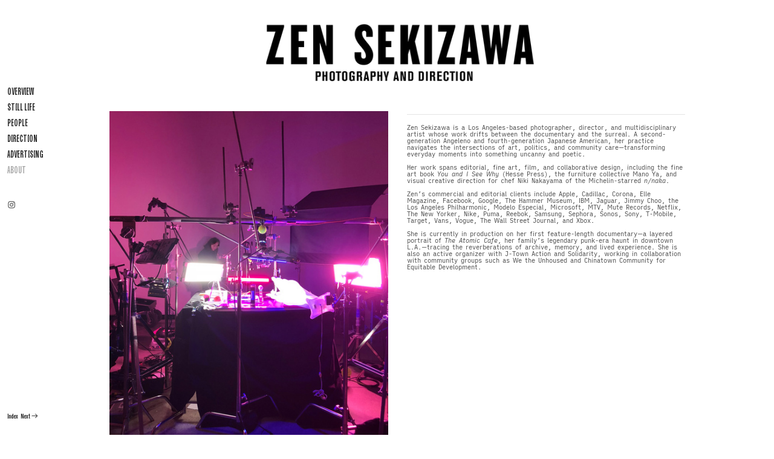

--- FILE ---
content_type: text/html; charset=UTF-8
request_url: https://zensekizawa.com/ABOUT
body_size: 69666
content:
<!DOCTYPE html>
<!-- 

        Running on cargo.site

-->
<html lang="en" data-predefined-style="true" data-css-presets="true" data-css-preset data-typography-preset>
	<head>
<script>
				var __cargo_context__ = 'live';
				var __cargo_js_ver__ = 'c=3521555348';
				var __cargo_maint__ = false;
				
				
			</script>
					<meta http-equiv="X-UA-Compatible" content="IE=edge,chrome=1">
		<meta http-equiv="Content-Type" content="text/html; charset=utf-8">
		<meta name="viewport" content="initial-scale=1.0, maximum-scale=1.0, user-scalable=no">
		
			<meta name="robots" content="index,follow">
		<title>ABOUT — www.zensekizawa.com</title>
		<meta name="description" content="CONTACT +1 310 386 8156 mail@zensekizawa.com Representation Stills REDEYE +1 323 953 9002 Maren...">
				<meta name="twitter:card" content="summary_large_image">
		<meta name="twitter:title" content="ABOUT — www.zensekizawa.com">
		<meta name="twitter:description" content="CONTACT +1 310 386 8156 mail@zensekizawa.com Representation Stills REDEYE +1 323 953 9002 Maren...">
		<meta name="twitter:image" content="https://freight.cargo.site/w/800/i/80a76f89c97cf73f09883cc3f5cf59df26072ed06736debb190001109d354ca3/Zen-Sekizawa.jpg">
		<meta property="og:locale" content="en_US">
		<meta property="og:title" content="ABOUT — www.zensekizawa.com">
		<meta property="og:description" content="CONTACT +1 310 386 8156 mail@zensekizawa.com Representation Stills REDEYE +1 323 953 9002 Maren...">
		<meta property="og:url" content="https://zensekizawa.com/ABOUT">
		<meta property="og:image" content="https://freight.cargo.site/w/800/i/80a76f89c97cf73f09883cc3f5cf59df26072ed06736debb190001109d354ca3/Zen-Sekizawa.jpg">
		<meta property="og:type" content="website">

		<link rel="preconnect" href="https://static.cargo.site" crossorigin>
		<link rel="preconnect" href="https://freight.cargo.site" crossorigin>

		<link rel="preconnect" href="https://fonts.gstatic.com" crossorigin>
				<link rel="preconnect" href="https://type.cargo.site" crossorigin>

		<!--<link rel="preload" href="https://static.cargo.site/assets/social/IconFont-Regular-0.9.3.woff2" as="font" type="font/woff" crossorigin>-->

		<meta name="google-site-verification" content="UQICmgBY2VDJ3BU9slFJHbnk81tawpxDilspugi_Ips" />
<meta name="title" content="Zen Sekizawa Photography and Direction">
<meta name="description" content="Zen Sekizawa is a Photographer and Director living and working in her hometown Los Angeles, CA. Representation by Redeye.">
<meta name="keywords" content="Zen Sekizawa, Zen Sekizawa Photography, Zen Sekizawa Director, Zen Sekizawa People, Zen Sekizawa Advertising, Zen Sekizawa Still Life">
<meta name="robots" content="index, follow">
<meta name="language" content="English">
<meta name="revisit-after" content="1 days">

		<link href="https://freight.cargo.site/t/original/i/8aea4cbf9a5d7e8e1c8e44b2a1592fa9e33fd249a23001fccd4fd6d1c27436e2/favi.ico" rel="shortcut icon">
		<link href="https://zensekizawa.com/rss" rel="alternate" type="application/rss+xml" title="www.zensekizawa.com feed">

		<link href="//fonts.googleapis.com/css?family=Karla:200,200italic,300,300italic,400,400italic,500,500italic,600,600italic,700,700italic,800,800italic&c=3521555348&" id="" rel="stylesheet" type="text/css" />
<link href="https://zensekizawa.com/stylesheet?c=3521555348&1766088961" id="member_stylesheet" rel="stylesheet" type="text/css" />
<style id="">@font-face{font-family:Icons;src:url(https://static.cargo.site/assets/social/IconFont-Regular-0.9.3.woff2);unicode-range:U+E000-E15C,U+F0000,U+FE0E}@font-face{font-family:Icons;src:url(https://static.cargo.site/assets/social/IconFont-Regular-0.9.3.woff2);font-weight:240;unicode-range:U+E000-E15C,U+F0000,U+FE0E}@font-face{font-family:Icons;src:url(https://static.cargo.site/assets/social/IconFont-Regular-0.9.3.woff2);unicode-range:U+E000-E15C,U+F0000,U+FE0E;font-weight:400}@font-face{font-family:Icons;src:url(https://static.cargo.site/assets/social/IconFont-Regular-0.9.3.woff2);unicode-range:U+E000-E15C,U+F0000,U+FE0E;font-weight:600}@font-face{font-family:Icons;src:url(https://static.cargo.site/assets/social/IconFont-Regular-0.9.3.woff2);unicode-range:U+E000-E15C,U+F0000,U+FE0E;font-weight:800}@font-face{font-family:Icons;src:url(https://static.cargo.site/assets/social/IconFont-Regular-0.9.3.woff2);unicode-range:U+E000-E15C,U+F0000,U+FE0E;font-style:italic}@font-face{font-family:Icons;src:url(https://static.cargo.site/assets/social/IconFont-Regular-0.9.3.woff2);unicode-range:U+E000-E15C,U+F0000,U+FE0E;font-weight:200;font-style:italic}@font-face{font-family:Icons;src:url(https://static.cargo.site/assets/social/IconFont-Regular-0.9.3.woff2);unicode-range:U+E000-E15C,U+F0000,U+FE0E;font-weight:400;font-style:italic}@font-face{font-family:Icons;src:url(https://static.cargo.site/assets/social/IconFont-Regular-0.9.3.woff2);unicode-range:U+E000-E15C,U+F0000,U+FE0E;font-weight:600;font-style:italic}@font-face{font-family:Icons;src:url(https://static.cargo.site/assets/social/IconFont-Regular-0.9.3.woff2);unicode-range:U+E000-E15C,U+F0000,U+FE0E;font-weight:800;font-style:italic}body.iconfont-loading,body.iconfont-loading *{color:transparent!important}body{-moz-osx-font-smoothing:grayscale;-webkit-font-smoothing:antialiased;-webkit-text-size-adjust:none}body.no-scroll{overflow:hidden}/*!
 * Content
 */.page{word-wrap:break-word}:focus{outline:0}.pointer-events-none{pointer-events:none}.pointer-events-auto{pointer-events:auto}.pointer-events-none .page_content .audio-player,.pointer-events-none .page_content .shop_product,.pointer-events-none .page_content a,.pointer-events-none .page_content audio,.pointer-events-none .page_content button,.pointer-events-none .page_content details,.pointer-events-none .page_content iframe,.pointer-events-none .page_content img,.pointer-events-none .page_content input,.pointer-events-none .page_content video{pointer-events:auto}.pointer-events-none .page_content *>a,.pointer-events-none .page_content>a{position:relative}s *{text-transform:inherit}#toolset{position:fixed;bottom:10px;right:10px;z-index:8}.mobile #toolset,.template_site_inframe #toolset{display:none}#toolset a{display:block;height:24px;width:24px;margin:0;padding:0;text-decoration:none;background:rgba(0,0,0,.2)}#toolset a:hover{background:rgba(0,0,0,.8)}[data-adminview] #toolset a,[data-adminview] #toolset_admin a{background:rgba(0,0,0,.04);pointer-events:none;cursor:default}#toolset_admin a:active{background:rgba(0,0,0,.7)}#toolset_admin a svg>*{transform:scale(1.1) translate(0,-.5px);transform-origin:50% 50%}#toolset_admin a svg{pointer-events:none;width:100%!important;height:auto!important}#following-container{overflow:auto;-webkit-overflow-scrolling:touch}#following-container iframe{height:100%;width:100%;position:absolute;top:0;left:0;right:0;bottom:0}:root{--following-width:-400px;--following-animation-duration:450ms}@keyframes following-open{0%{transform:translateX(0)}100%{transform:translateX(var(--following-width))}}@keyframes following-open-inverse{0%{transform:translateX(0)}100%{transform:translateX(calc(-1 * var(--following-width)))}}@keyframes following-close{0%{transform:translateX(var(--following-width))}100%{transform:translateX(0)}}@keyframes following-close-inverse{0%{transform:translateX(calc(-1 * var(--following-width)))}100%{transform:translateX(0)}}body.animate-left{animation:following-open var(--following-animation-duration);animation-fill-mode:both;animation-timing-function:cubic-bezier(.24,1,.29,1)}#following-container.animate-left{animation:following-close-inverse var(--following-animation-duration);animation-fill-mode:both;animation-timing-function:cubic-bezier(.24,1,.29,1)}#following-container.animate-left #following-frame{animation:following-close var(--following-animation-duration);animation-fill-mode:both;animation-timing-function:cubic-bezier(.24,1,.29,1)}body.animate-right{animation:following-close var(--following-animation-duration);animation-fill-mode:both;animation-timing-function:cubic-bezier(.24,1,.29,1)}#following-container.animate-right{animation:following-open-inverse var(--following-animation-duration);animation-fill-mode:both;animation-timing-function:cubic-bezier(.24,1,.29,1)}#following-container.animate-right #following-frame{animation:following-open var(--following-animation-duration);animation-fill-mode:both;animation-timing-function:cubic-bezier(.24,1,.29,1)}.slick-slider{position:relative;display:block;-moz-box-sizing:border-box;box-sizing:border-box;-webkit-user-select:none;-moz-user-select:none;-ms-user-select:none;user-select:none;-webkit-touch-callout:none;-khtml-user-select:none;-ms-touch-action:pan-y;touch-action:pan-y;-webkit-tap-highlight-color:transparent}.slick-list{position:relative;display:block;overflow:hidden;margin:0;padding:0}.slick-list:focus{outline:0}.slick-list.dragging{cursor:pointer;cursor:hand}.slick-slider .slick-list,.slick-slider .slick-track{transform:translate3d(0,0,0);will-change:transform}.slick-track{position:relative;top:0;left:0;display:block}.slick-track:after,.slick-track:before{display:table;content:'';width:1px;height:1px;margin-top:-1px;margin-left:-1px}.slick-track:after{clear:both}.slick-loading .slick-track{visibility:hidden}.slick-slide{display:none;float:left;height:100%;min-height:1px}[dir=rtl] .slick-slide{float:right}.content .slick-slide img{display:inline-block}.content .slick-slide img:not(.image-zoom){cursor:pointer}.content .scrub .slick-list,.content .scrub .slick-slide img:not(.image-zoom){cursor:ew-resize}body.slideshow-scrub-dragging *{cursor:ew-resize!important}.content .slick-slide img:not([src]),.content .slick-slide img[src='']{width:100%;height:auto}.slick-slide.slick-loading img{display:none}.slick-slide.dragging img{pointer-events:none}.slick-initialized .slick-slide{display:block}.slick-loading .slick-slide{visibility:hidden}.slick-vertical .slick-slide{display:block;height:auto;border:1px solid transparent}.slick-arrow.slick-hidden{display:none}.slick-arrow{position:absolute;z-index:9;width:0;top:0;height:100%;cursor:pointer;will-change:opacity;-webkit-transition:opacity 333ms cubic-bezier(.4,0,.22,1);transition:opacity 333ms cubic-bezier(.4,0,.22,1)}.slick-arrow.hidden{opacity:0}.slick-arrow svg{position:absolute;width:36px;height:36px;top:0;left:0;right:0;bottom:0;margin:auto;transform:translate(.25px,.25px)}.slick-arrow svg.right-arrow{transform:translate(.25px,.25px) scaleX(-1)}.slick-arrow svg:active{opacity:.75}.slick-arrow svg .arrow-shape{fill:none!important;stroke:#fff;stroke-linecap:square}.slick-arrow svg .arrow-outline{fill:none!important;stroke-width:2.5px;stroke:rgba(0,0,0,.6);stroke-linecap:square}.slick-arrow.slick-next{right:0;text-align:right}.slick-next svg,.wallpaper-navigation .slick-next svg{margin-right:10px}.mobile .slick-next svg{margin-right:10px}.slick-arrow.slick-prev{text-align:left}.slick-prev svg,.wallpaper-navigation .slick-prev svg{margin-left:10px}.mobile .slick-prev svg{margin-left:10px}.loading_animation{display:none;vertical-align:middle;z-index:15;line-height:0;pointer-events:none;border-radius:100%}.loading_animation.hidden{display:none}.loading_animation.pulsing{opacity:0;display:inline-block;animation-delay:.1s;-webkit-animation-delay:.1s;-moz-animation-delay:.1s;animation-duration:12s;animation-iteration-count:infinite;animation:fade-pulse-in .5s ease-in-out;-moz-animation:fade-pulse-in .5s ease-in-out;-webkit-animation:fade-pulse-in .5s ease-in-out;-webkit-animation-fill-mode:forwards;-moz-animation-fill-mode:forwards;animation-fill-mode:forwards}.loading_animation.pulsing.no-delay{animation-delay:0s;-webkit-animation-delay:0s;-moz-animation-delay:0s}.loading_animation div{border-radius:100%}.loading_animation div svg{max-width:100%;height:auto}.loading_animation div,.loading_animation div svg{width:20px;height:20px}.loading_animation.full-width svg{width:100%;height:auto}.loading_animation.full-width.big svg{width:100px;height:100px}.loading_animation div svg>*{fill:#ccc}.loading_animation div{-webkit-animation:spin-loading 12s ease-out;-webkit-animation-iteration-count:infinite;-moz-animation:spin-loading 12s ease-out;-moz-animation-iteration-count:infinite;animation:spin-loading 12s ease-out;animation-iteration-count:infinite}.loading_animation.hidden{display:none}[data-backdrop] .loading_animation{position:absolute;top:15px;left:15px;z-index:99}.loading_animation.position-absolute.middle{top:calc(50% - 10px);left:calc(50% - 10px)}.loading_animation.position-absolute.topleft{top:0;left:0}.loading_animation.position-absolute.middleright{top:calc(50% - 10px);right:1rem}.loading_animation.position-absolute.middleleft{top:calc(50% - 10px);left:1rem}.loading_animation.gray div svg>*{fill:#999}.loading_animation.gray-dark div svg>*{fill:#666}.loading_animation.gray-darker div svg>*{fill:#555}.loading_animation.gray-light div svg>*{fill:#ccc}.loading_animation.white div svg>*{fill:rgba(255,255,255,.85)}.loading_animation.blue div svg>*{fill:#698fff}.loading_animation.inline{display:inline-block;margin-bottom:.5ex}.loading_animation.inline.left{margin-right:.5ex}@-webkit-keyframes fade-pulse-in{0%{opacity:0}50%{opacity:.5}100%{opacity:1}}@-moz-keyframes fade-pulse-in{0%{opacity:0}50%{opacity:.5}100%{opacity:1}}@keyframes fade-pulse-in{0%{opacity:0}50%{opacity:.5}100%{opacity:1}}@-webkit-keyframes pulsate{0%{opacity:1}50%{opacity:0}100%{opacity:1}}@-moz-keyframes pulsate{0%{opacity:1}50%{opacity:0}100%{opacity:1}}@keyframes pulsate{0%{opacity:1}50%{opacity:0}100%{opacity:1}}@-webkit-keyframes spin-loading{0%{transform:rotate(0)}9%{transform:rotate(1050deg)}18%{transform:rotate(-1090deg)}20%{transform:rotate(-1080deg)}23%{transform:rotate(-1080deg)}28%{transform:rotate(-1095deg)}29%{transform:rotate(-1065deg)}34%{transform:rotate(-1080deg)}35%{transform:rotate(-1050deg)}40%{transform:rotate(-1065deg)}41%{transform:rotate(-1035deg)}44%{transform:rotate(-1035deg)}47%{transform:rotate(-2160deg)}50%{transform:rotate(-2160deg)}56%{transform:rotate(45deg)}60%{transform:rotate(45deg)}80%{transform:rotate(6120deg)}100%{transform:rotate(0)}}@keyframes spin-loading{0%{transform:rotate(0)}9%{transform:rotate(1050deg)}18%{transform:rotate(-1090deg)}20%{transform:rotate(-1080deg)}23%{transform:rotate(-1080deg)}28%{transform:rotate(-1095deg)}29%{transform:rotate(-1065deg)}34%{transform:rotate(-1080deg)}35%{transform:rotate(-1050deg)}40%{transform:rotate(-1065deg)}41%{transform:rotate(-1035deg)}44%{transform:rotate(-1035deg)}47%{transform:rotate(-2160deg)}50%{transform:rotate(-2160deg)}56%{transform:rotate(45deg)}60%{transform:rotate(45deg)}80%{transform:rotate(6120deg)}100%{transform:rotate(0)}}[grid-row]{align-items:flex-start;box-sizing:border-box;display:-webkit-box;display:-webkit-flex;display:-ms-flexbox;display:flex;-webkit-flex-wrap:wrap;-ms-flex-wrap:wrap;flex-wrap:wrap}[grid-col]{box-sizing:border-box}[grid-row] [grid-col].empty:after{content:"\0000A0";cursor:text}body.mobile[data-adminview=content-editproject] [grid-row] [grid-col].empty:after{display:none}[grid-col=auto]{-webkit-box-flex:1;-webkit-flex:1;-ms-flex:1;flex:1}[grid-col=x12]{width:100%}[grid-col=x11]{width:50%}[grid-col=x10]{width:33.33%}[grid-col=x9]{width:25%}[grid-col=x8]{width:20%}[grid-col=x7]{width:16.666666667%}[grid-col=x6]{width:14.285714286%}[grid-col=x5]{width:12.5%}[grid-col=x4]{width:11.111111111%}[grid-col=x3]{width:10%}[grid-col=x2]{width:9.090909091%}[grid-col=x1]{width:8.333333333%}[grid-col="1"]{width:8.33333%}[grid-col="2"]{width:16.66667%}[grid-col="3"]{width:25%}[grid-col="4"]{width:33.33333%}[grid-col="5"]{width:41.66667%}[grid-col="6"]{width:50%}[grid-col="7"]{width:58.33333%}[grid-col="8"]{width:66.66667%}[grid-col="9"]{width:75%}[grid-col="10"]{width:83.33333%}[grid-col="11"]{width:91.66667%}[grid-col="12"]{width:100%}body.mobile [grid-responsive] [grid-col]{width:100%;-webkit-box-flex:none;-webkit-flex:none;-ms-flex:none;flex:none}[data-ce-host=true][contenteditable=true] [grid-pad]{pointer-events:none}[data-ce-host=true][contenteditable=true] [grid-pad]>*{pointer-events:auto}[grid-pad="0"]{padding:0}[grid-pad="0.25"]{padding:.125rem}[grid-pad="0.5"]{padding:.25rem}[grid-pad="0.75"]{padding:.375rem}[grid-pad="1"]{padding:.5rem}[grid-pad="1.25"]{padding:.625rem}[grid-pad="1.5"]{padding:.75rem}[grid-pad="1.75"]{padding:.875rem}[grid-pad="2"]{padding:1rem}[grid-pad="2.5"]{padding:1.25rem}[grid-pad="3"]{padding:1.5rem}[grid-pad="3.5"]{padding:1.75rem}[grid-pad="4"]{padding:2rem}[grid-pad="5"]{padding:2.5rem}[grid-pad="6"]{padding:3rem}[grid-pad="7"]{padding:3.5rem}[grid-pad="8"]{padding:4rem}[grid-pad="9"]{padding:4.5rem}[grid-pad="10"]{padding:5rem}[grid-gutter="0"]{margin:0}[grid-gutter="0.5"]{margin:-.25rem}[grid-gutter="1"]{margin:-.5rem}[grid-gutter="1.5"]{margin:-.75rem}[grid-gutter="2"]{margin:-1rem}[grid-gutter="2.5"]{margin:-1.25rem}[grid-gutter="3"]{margin:-1.5rem}[grid-gutter="3.5"]{margin:-1.75rem}[grid-gutter="4"]{margin:-2rem}[grid-gutter="5"]{margin:-2.5rem}[grid-gutter="6"]{margin:-3rem}[grid-gutter="7"]{margin:-3.5rem}[grid-gutter="8"]{margin:-4rem}[grid-gutter="10"]{margin:-5rem}[grid-gutter="12"]{margin:-6rem}[grid-gutter="14"]{margin:-7rem}[grid-gutter="16"]{margin:-8rem}[grid-gutter="18"]{margin:-9rem}[grid-gutter="20"]{margin:-10rem}small{max-width:100%;text-decoration:inherit}img:not([src]),img[src='']{outline:1px solid rgba(177,177,177,.4);outline-offset:-1px;content:url([data-uri])}img.image-zoom{cursor:-webkit-zoom-in;cursor:-moz-zoom-in;cursor:zoom-in}#imprimatur{color:#333;font-size:10px;font-family:-apple-system,BlinkMacSystemFont,"Segoe UI",Roboto,Oxygen,Ubuntu,Cantarell,"Open Sans","Helvetica Neue",sans-serif,"Sans Serif",Icons;/*!System*/position:fixed;opacity:.3;right:-28px;bottom:160px;transform:rotate(270deg);-ms-transform:rotate(270deg);-webkit-transform:rotate(270deg);z-index:8;text-transform:uppercase;color:#999;opacity:.5;padding-bottom:2px;text-decoration:none}.mobile #imprimatur{display:none}bodycopy cargo-link a{font-family:-apple-system,BlinkMacSystemFont,"Segoe UI",Roboto,Oxygen,Ubuntu,Cantarell,"Open Sans","Helvetica Neue",sans-serif,"Sans Serif",Icons;/*!System*/font-size:12px;font-style:normal;font-weight:400;transform:rotate(270deg);text-decoration:none;position:fixed!important;right:-27px;bottom:100px;text-decoration:none;letter-spacing:normal;background:0 0;border:0;border-bottom:0;outline:0}/*! PhotoSwipe Default UI CSS by Dmitry Semenov | photoswipe.com | MIT license */.pswp--has_mouse .pswp__button--arrow--left,.pswp--has_mouse .pswp__button--arrow--right,.pswp__ui{visibility:visible}.pswp--minimal--dark .pswp__top-bar,.pswp__button{background:0 0}.pswp,.pswp__bg,.pswp__container,.pswp__img--placeholder,.pswp__zoom-wrap,.quick-view-navigation{-webkit-backface-visibility:hidden}.pswp__button{cursor:pointer;opacity:1;-webkit-appearance:none;transition:opacity .2s;-webkit-box-shadow:none;box-shadow:none}.pswp__button-close>svg{top:10px;right:10px;margin-left:auto}.pswp--touch .quick-view-navigation{display:none}.pswp__ui{-webkit-font-smoothing:auto;opacity:1;z-index:1550}.quick-view-navigation{will-change:opacity;-webkit-transition:opacity 333ms cubic-bezier(.4,0,.22,1);transition:opacity 333ms cubic-bezier(.4,0,.22,1)}.quick-view-navigation .pswp__group .pswp__button{pointer-events:auto}.pswp__button>svg{position:absolute;width:36px;height:36px}.quick-view-navigation .pswp__group:active svg{opacity:.75}.pswp__button svg .shape-shape{fill:#fff}.pswp__button svg .shape-outline{fill:#000}.pswp__button-prev>svg{top:0;bottom:0;left:10px;margin:auto}.pswp__button-next>svg{top:0;bottom:0;right:10px;margin:auto}.quick-view-navigation .pswp__group .pswp__button-prev{position:absolute;left:0;top:0;width:0;height:100%}.quick-view-navigation .pswp__group .pswp__button-next{position:absolute;right:0;top:0;width:0;height:100%}.quick-view-navigation .close-button,.quick-view-navigation .left-arrow,.quick-view-navigation .right-arrow{transform:translate(.25px,.25px)}.quick-view-navigation .right-arrow{transform:translate(.25px,.25px) scaleX(-1)}.pswp__button svg .shape-outline{fill:transparent!important;stroke:#000;stroke-width:2.5px;stroke-linecap:square}.pswp__button svg .shape-shape{fill:transparent!important;stroke:#fff;stroke-width:1.5px;stroke-linecap:square}.pswp__bg,.pswp__scroll-wrap,.pswp__zoom-wrap{width:100%;position:absolute}.quick-view-navigation .pswp__group .pswp__button-close{margin:0}.pswp__container,.pswp__item,.pswp__zoom-wrap{right:0;bottom:0;top:0;position:absolute;left:0}.pswp__ui--hidden .pswp__button{opacity:.001}.pswp__ui--hidden .pswp__button,.pswp__ui--hidden .pswp__button *{pointer-events:none}.pswp .pswp__ui.pswp__ui--displaynone{display:none}.pswp__element--disabled{display:none!important}/*! PhotoSwipe main CSS by Dmitry Semenov | photoswipe.com | MIT license */.pswp{position:fixed;display:none;height:100%;width:100%;top:0;left:0;right:0;bottom:0;margin:auto;-ms-touch-action:none;touch-action:none;z-index:9999999;-webkit-text-size-adjust:100%;line-height:initial;letter-spacing:initial;outline:0}.pswp img{max-width:none}.pswp--zoom-disabled .pswp__img{cursor:default!important}.pswp--animate_opacity{opacity:.001;will-change:opacity;-webkit-transition:opacity 333ms cubic-bezier(.4,0,.22,1);transition:opacity 333ms cubic-bezier(.4,0,.22,1)}.pswp--open{display:block}.pswp--zoom-allowed .pswp__img{cursor:-webkit-zoom-in;cursor:-moz-zoom-in;cursor:zoom-in}.pswp--zoomed-in .pswp__img{cursor:-webkit-grab;cursor:-moz-grab;cursor:grab}.pswp--dragging .pswp__img{cursor:-webkit-grabbing;cursor:-moz-grabbing;cursor:grabbing}.pswp__bg{left:0;top:0;height:100%;opacity:0;transform:translateZ(0);will-change:opacity}.pswp__scroll-wrap{left:0;top:0;height:100%}.pswp__container,.pswp__zoom-wrap{-ms-touch-action:none;touch-action:none}.pswp__container,.pswp__img{-webkit-user-select:none;-moz-user-select:none;-ms-user-select:none;user-select:none;-webkit-tap-highlight-color:transparent;-webkit-touch-callout:none}.pswp__zoom-wrap{-webkit-transform-origin:left top;-ms-transform-origin:left top;transform-origin:left top;-webkit-transition:-webkit-transform 222ms cubic-bezier(.4,0,.22,1);transition:transform 222ms cubic-bezier(.4,0,.22,1)}.pswp__bg{-webkit-transition:opacity 222ms cubic-bezier(.4,0,.22,1);transition:opacity 222ms cubic-bezier(.4,0,.22,1)}.pswp--animated-in .pswp__bg,.pswp--animated-in .pswp__zoom-wrap{-webkit-transition:none;transition:none}.pswp--hide-overflow .pswp__scroll-wrap,.pswp--hide-overflow.pswp{overflow:hidden}.pswp__img{position:absolute;width:auto;height:auto;top:0;left:0}.pswp__img--placeholder--blank{background:#222}.pswp--ie .pswp__img{width:100%!important;height:auto!important;left:0;top:0}.pswp__ui--idle{opacity:0}.pswp__error-msg{position:absolute;left:0;top:50%;width:100%;text-align:center;font-size:14px;line-height:16px;margin-top:-8px;color:#ccc}.pswp__error-msg a{color:#ccc;text-decoration:underline}.pswp__error-msg{font-family:-apple-system,BlinkMacSystemFont,"Segoe UI",Roboto,Oxygen,Ubuntu,Cantarell,"Open Sans","Helvetica Neue",sans-serif}.quick-view.mouse-down .iframe-item{pointer-events:none!important}.quick-view-caption-positioner{pointer-events:none;width:100%;height:100%}.quick-view-caption-wrapper{margin:auto;position:absolute;bottom:0;left:0;right:0}.quick-view-horizontal-align-left .quick-view-caption-wrapper{margin-left:0}.quick-view-horizontal-align-right .quick-view-caption-wrapper{margin-right:0}[data-quick-view-caption]{transition:.1s opacity ease-in-out;position:absolute;bottom:0;left:0;right:0}.quick-view-horizontal-align-left [data-quick-view-caption]{text-align:left}.quick-view-horizontal-align-right [data-quick-view-caption]{text-align:right}.quick-view-caption{transition:.1s opacity ease-in-out}.quick-view-caption>*{display:inline-block}.quick-view-caption *{pointer-events:auto}.quick-view-caption.hidden{opacity:0}.shop_product .dropdown_wrapper{flex:0 0 100%;position:relative}.shop_product select{appearance:none;-moz-appearance:none;-webkit-appearance:none;outline:0;-webkit-font-smoothing:antialiased;-moz-osx-font-smoothing:grayscale;cursor:pointer;border-radius:0;white-space:nowrap;overflow:hidden!important;text-overflow:ellipsis}.shop_product select.dropdown::-ms-expand{display:none}.shop_product a{cursor:pointer;border-bottom:none;text-decoration:none}.shop_product a.out-of-stock{pointer-events:none}body.audio-player-dragging *{cursor:ew-resize!important}.audio-player{display:inline-flex;flex:1 0 calc(100% - 2px);width:calc(100% - 2px)}.audio-player .button{height:100%;flex:0 0 3.3rem;display:flex}.audio-player .separator{left:3.3rem;height:100%}.audio-player .buffer{width:0%;height:100%;transition:left .3s linear,width .3s linear}.audio-player.seeking .buffer{transition:left 0s,width 0s}.audio-player.seeking{user-select:none;-webkit-user-select:none;cursor:ew-resize}.audio-player.seeking *{user-select:none;-webkit-user-select:none;cursor:ew-resize}.audio-player .bar{overflow:hidden;display:flex;justify-content:space-between;align-content:center;flex-grow:1}.audio-player .progress{width:0%;height:100%;transition:width .3s linear}.audio-player.seeking .progress{transition:width 0s}.audio-player .pause,.audio-player .play{cursor:pointer;height:100%}.audio-player .note-icon{margin:auto 0;order:2;flex:0 1 auto}.audio-player .title{white-space:nowrap;overflow:hidden;text-overflow:ellipsis;pointer-events:none;user-select:none;padding:.5rem 0 .5rem 1rem;margin:auto auto auto 0;flex:0 3 auto;min-width:0;width:100%}.audio-player .total-time{flex:0 1 auto;margin:auto 0}.audio-player .current-time,.audio-player .play-text{flex:0 1 auto;margin:auto 0}.audio-player .stream-anim{user-select:none;margin:auto auto auto 0}.audio-player .stream-anim span{display:inline-block}.audio-player .buffer,.audio-player .current-time,.audio-player .note-svg,.audio-player .play-text,.audio-player .separator,.audio-player .total-time{user-select:none;pointer-events:none}.audio-player .buffer,.audio-player .play-text,.audio-player .progress{position:absolute}.audio-player,.audio-player .bar,.audio-player .button,.audio-player .current-time,.audio-player .note-icon,.audio-player .pause,.audio-player .play,.audio-player .total-time{position:relative}body.mobile .audio-player,body.mobile .audio-player *{-webkit-touch-callout:none}#standalone-admin-frame{border:0;width:400px;position:absolute;right:0;top:0;height:100vh;z-index:99}body[standalone-admin=true] #standalone-admin-frame{transform:translate(0,0)}body[standalone-admin=true] .main_container{width:calc(100% - 400px)}body[standalone-admin=false] #standalone-admin-frame{transform:translate(100%,0)}body[standalone-admin=false] .main_container{width:100%}.toggle_standaloneAdmin{position:fixed;top:0;right:400px;height:40px;width:40px;z-index:999;cursor:pointer;background-color:rgba(0,0,0,.4)}.toggle_standaloneAdmin:active{opacity:.7}body[standalone-admin=false] .toggle_standaloneAdmin{right:0}.toggle_standaloneAdmin *{color:#fff;fill:#fff}.toggle_standaloneAdmin svg{padding:6px;width:100%;height:100%;opacity:.85}body[standalone-admin=false] .toggle_standaloneAdmin #close,body[standalone-admin=true] .toggle_standaloneAdmin #backdropsettings{display:none}.toggle_standaloneAdmin>div{width:100%;height:100%}#admin_toggle_button{position:fixed;top:50%;transform:translate(0,-50%);right:400px;height:36px;width:12px;z-index:999;cursor:pointer;background-color:rgba(0,0,0,.09);padding-left:2px;margin-right:5px}#admin_toggle_button .bar{content:'';background:rgba(0,0,0,.09);position:fixed;width:5px;bottom:0;top:0;z-index:10}#admin_toggle_button:active{background:rgba(0,0,0,.065)}#admin_toggle_button *{color:#fff;fill:#fff}#admin_toggle_button svg{padding:0;width:16px;height:36px;margin-left:1px;opacity:1}#admin_toggle_button svg *{fill:#fff;opacity:1}#admin_toggle_button[data-state=closed] .toggle_admin_close{display:none}#admin_toggle_button[data-state=closed],#admin_toggle_button[data-state=closed] .toggle_admin_open{width:20px;cursor:pointer;margin:0}#admin_toggle_button[data-state=closed] svg{margin-left:2px}#admin_toggle_button[data-state=open] .toggle_admin_open{display:none}select,select *{text-rendering:auto!important}b b{font-weight:inherit}*{-webkit-box-sizing:border-box;-moz-box-sizing:border-box;box-sizing:border-box}customhtml>*{position:relative;z-index:10}body,html{min-height:100vh;margin:0;padding:0}html{touch-action:manipulation;position:relative;background-color:#fff}.main_container{min-height:100vh;width:100%;overflow:hidden}.container{display:-webkit-box;display:-webkit-flex;display:-moz-box;display:-ms-flexbox;display:flex;-webkit-flex-wrap:wrap;-moz-flex-wrap:wrap;-ms-flex-wrap:wrap;flex-wrap:wrap;max-width:100%;width:100%;overflow:visible}.container{align-items:flex-start;-webkit-align-items:flex-start}.page{z-index:2}.page ul li>text-limit{display:block}.content,.content_container,.pinned{-webkit-flex:1 0 auto;-moz-flex:1 0 auto;-ms-flex:1 0 auto;flex:1 0 auto;max-width:100%}.content_container{width:100%}.content_container.full_height{min-height:100vh}.page_background{position:absolute;top:0;left:0;width:100%;height:100%}.page_container{position:relative;overflow:visible;width:100%}.backdrop{position:absolute;top:0;z-index:1;width:100%;height:100%;max-height:100vh}.backdrop>div{position:absolute;top:0;left:0;width:100%;height:100%;-webkit-backface-visibility:hidden;backface-visibility:hidden;transform:translate3d(0,0,0);contain:strict}[data-backdrop].backdrop>div[data-overflowing]{max-height:100vh;position:absolute;top:0;left:0}body.mobile [split-responsive]{display:flex;flex-direction:column}body.mobile [split-responsive] .container{width:100%;order:2}body.mobile [split-responsive] .backdrop{position:relative;height:50vh;width:100%;order:1}body.mobile [split-responsive] [data-auxiliary].backdrop{position:absolute;height:50vh;width:100%;order:1}.page{position:relative;z-index:2}img[data-align=left]{float:left}img[data-align=right]{float:right}[data-rotation]{transform-origin:center center}.content .page_content:not([contenteditable=true]) [data-draggable]{pointer-events:auto!important;backface-visibility:hidden}.preserve-3d{-moz-transform-style:preserve-3d;transform-style:preserve-3d}.content .page_content:not([contenteditable=true]) [data-draggable] iframe{pointer-events:none!important}.dragging-active iframe{pointer-events:none!important}.content .page_content:not([contenteditable=true]) [data-draggable]:active{opacity:1}.content .scroll-transition-fade{transition:transform 1s ease-in-out,opacity .8s ease-in-out}.content .scroll-transition-fade.below-viewport{opacity:0;transform:translateY(40px)}.mobile.full_width .page_container:not([split-layout]) .container_width{width:100%}[data-view=pinned_bottom] .bottom_pin_invisibility{visibility:hidden}.pinned{position:relative;width:100%}.pinned .page_container.accommodate:not(.fixed):not(.overlay){z-index:2}.pinned .page_container.overlay{position:absolute;z-index:4}.pinned .page_container.overlay.fixed{position:fixed}.pinned .page_container.overlay.fixed .page{max-height:100vh;-webkit-overflow-scrolling:touch}.pinned .page_container.overlay.fixed .page.allow-scroll{overflow-y:auto;overflow-x:hidden}.pinned .page_container.overlay.fixed .page.allow-scroll{align-items:flex-start;-webkit-align-items:flex-start}.pinned .page_container .page.allow-scroll::-webkit-scrollbar{width:0;background:0 0;display:none}.pinned.pinned_top .page_container.overlay{left:0;top:0}.pinned.pinned_bottom .page_container.overlay{left:0;bottom:0}div[data-container=set]:empty{margin-top:1px}.thumbnails{position:relative;z-index:1}[thumbnails=grid]{align-items:baseline}[thumbnails=justify] .thumbnail{box-sizing:content-box}[thumbnails][data-padding-zero] .thumbnail{margin-bottom:-1px}[thumbnails=montessori] .thumbnail{pointer-events:auto;position:absolute}[thumbnails] .thumbnail>a{display:block;text-decoration:none}[thumbnails=montessori]{height:0}[thumbnails][data-resizing],[thumbnails][data-resizing] *{cursor:nwse-resize}[thumbnails] .thumbnail .resize-handle{cursor:nwse-resize;width:26px;height:26px;padding:5px;position:absolute;opacity:.75;right:-1px;bottom:-1px;z-index:100}[thumbnails][data-resizing] .resize-handle{display:none}[thumbnails] .thumbnail .resize-handle svg{position:absolute;top:0;left:0}[thumbnails] .thumbnail .resize-handle:hover{opacity:1}[data-can-move].thumbnail .resize-handle svg .resize_path_outline{fill:#fff}[data-can-move].thumbnail .resize-handle svg .resize_path{fill:#000}[thumbnails=montessori] .thumbnail_sizer{height:0;width:100%;position:relative;padding-bottom:100%;pointer-events:none}[thumbnails] .thumbnail img{display:block;min-height:3px;margin-bottom:0}[thumbnails] .thumbnail img:not([src]),img[src=""]{margin:0!important;width:100%;min-height:3px;height:100%!important;position:absolute}[aspect-ratio="1x1"].thumb_image{height:0;padding-bottom:100%;overflow:hidden}[aspect-ratio="4x3"].thumb_image{height:0;padding-bottom:75%;overflow:hidden}[aspect-ratio="16x9"].thumb_image{height:0;padding-bottom:56.25%;overflow:hidden}[thumbnails] .thumb_image{width:100%;position:relative}[thumbnails][thumbnail-vertical-align=top]{align-items:flex-start}[thumbnails][thumbnail-vertical-align=middle]{align-items:center}[thumbnails][thumbnail-vertical-align=bottom]{align-items:baseline}[thumbnails][thumbnail-horizontal-align=left]{justify-content:flex-start}[thumbnails][thumbnail-horizontal-align=middle]{justify-content:center}[thumbnails][thumbnail-horizontal-align=right]{justify-content:flex-end}.thumb_image.default_image>svg{position:absolute;top:0;left:0;bottom:0;right:0;width:100%;height:100%}.thumb_image.default_image{outline:1px solid #ccc;outline-offset:-1px;position:relative}.mobile.full_width [data-view=Thumbnail] .thumbnails_width{width:100%}.content [data-draggable] a:active,.content [data-draggable] img:active{opacity:initial}.content .draggable-dragging{opacity:initial}[data-draggable].draggable_visible{visibility:visible}[data-draggable].draggable_hidden{visibility:hidden}.gallery_card [data-draggable],.marquee [data-draggable]{visibility:inherit}[data-draggable]{visibility:visible;background-color:rgba(0,0,0,.003)}#site_menu_panel_container .image-gallery:not(.initialized){height:0;padding-bottom:100%;min-height:initial}.image-gallery:not(.initialized){min-height:100vh;visibility:hidden;width:100%}.image-gallery .gallery_card img{display:block;width:100%;height:auto}.image-gallery .gallery_card{transform-origin:center}.image-gallery .gallery_card.dragging{opacity:.1;transform:initial!important}.image-gallery:not([image-gallery=slideshow]) .gallery_card iframe:only-child,.image-gallery:not([image-gallery=slideshow]) .gallery_card video:only-child{width:100%;height:100%;top:0;left:0;position:absolute}.image-gallery[image-gallery=slideshow] .gallery_card video[muted][autoplay]:not([controls]),.image-gallery[image-gallery=slideshow] .gallery_card video[muted][data-autoplay]:not([controls]){pointer-events:none}.image-gallery [image-gallery-pad="0"] video:only-child{object-fit:cover;height:calc(100% + 1px)}div.image-gallery>a,div.image-gallery>iframe,div.image-gallery>img,div.image-gallery>video{display:none}[image-gallery-row]{align-items:flex-start;box-sizing:border-box;display:-webkit-box;display:-webkit-flex;display:-ms-flexbox;display:flex;-webkit-flex-wrap:wrap;-ms-flex-wrap:wrap;flex-wrap:wrap}.image-gallery .gallery_card_image{width:100%;position:relative}[data-predefined-style=true] .image-gallery a.gallery_card{display:block;border:none}[image-gallery-col]{box-sizing:border-box}[image-gallery-col=x12]{width:100%}[image-gallery-col=x11]{width:50%}[image-gallery-col=x10]{width:33.33%}[image-gallery-col=x9]{width:25%}[image-gallery-col=x8]{width:20%}[image-gallery-col=x7]{width:16.666666667%}[image-gallery-col=x6]{width:14.285714286%}[image-gallery-col=x5]{width:12.5%}[image-gallery-col=x4]{width:11.111111111%}[image-gallery-col=x3]{width:10%}[image-gallery-col=x2]{width:9.090909091%}[image-gallery-col=x1]{width:8.333333333%}.content .page_content [image-gallery-pad].image-gallery{pointer-events:none}.content .page_content [image-gallery-pad].image-gallery .gallery_card_image>*,.content .page_content [image-gallery-pad].image-gallery .gallery_image_caption{pointer-events:auto}.content .page_content [image-gallery-pad="0"]{padding:0}.content .page_content [image-gallery-pad="0.25"]{padding:.125rem}.content .page_content [image-gallery-pad="0.5"]{padding:.25rem}.content .page_content [image-gallery-pad="0.75"]{padding:.375rem}.content .page_content [image-gallery-pad="1"]{padding:.5rem}.content .page_content [image-gallery-pad="1.25"]{padding:.625rem}.content .page_content [image-gallery-pad="1.5"]{padding:.75rem}.content .page_content [image-gallery-pad="1.75"]{padding:.875rem}.content .page_content [image-gallery-pad="2"]{padding:1rem}.content .page_content [image-gallery-pad="2.5"]{padding:1.25rem}.content .page_content [image-gallery-pad="3"]{padding:1.5rem}.content .page_content [image-gallery-pad="3.5"]{padding:1.75rem}.content .page_content [image-gallery-pad="4"]{padding:2rem}.content .page_content [image-gallery-pad="5"]{padding:2.5rem}.content .page_content [image-gallery-pad="6"]{padding:3rem}.content .page_content [image-gallery-pad="7"]{padding:3.5rem}.content .page_content [image-gallery-pad="8"]{padding:4rem}.content .page_content [image-gallery-pad="9"]{padding:4.5rem}.content .page_content [image-gallery-pad="10"]{padding:5rem}.content .page_content [image-gallery-gutter="0"]{margin:0}.content .page_content [image-gallery-gutter="0.5"]{margin:-.25rem}.content .page_content [image-gallery-gutter="1"]{margin:-.5rem}.content .page_content [image-gallery-gutter="1.5"]{margin:-.75rem}.content .page_content [image-gallery-gutter="2"]{margin:-1rem}.content .page_content [image-gallery-gutter="2.5"]{margin:-1.25rem}.content .page_content [image-gallery-gutter="3"]{margin:-1.5rem}.content .page_content [image-gallery-gutter="3.5"]{margin:-1.75rem}.content .page_content [image-gallery-gutter="4"]{margin:-2rem}.content .page_content [image-gallery-gutter="5"]{margin:-2.5rem}.content .page_content [image-gallery-gutter="6"]{margin:-3rem}.content .page_content [image-gallery-gutter="7"]{margin:-3.5rem}.content .page_content [image-gallery-gutter="8"]{margin:-4rem}.content .page_content [image-gallery-gutter="10"]{margin:-5rem}.content .page_content [image-gallery-gutter="12"]{margin:-6rem}.content .page_content [image-gallery-gutter="14"]{margin:-7rem}.content .page_content [image-gallery-gutter="16"]{margin:-8rem}.content .page_content [image-gallery-gutter="18"]{margin:-9rem}.content .page_content [image-gallery-gutter="20"]{margin:-10rem}[image-gallery=slideshow]:not(.initialized)>*{min-height:1px;opacity:0;min-width:100%}[image-gallery=slideshow][data-constrained-by=height] [image-gallery-vertical-align].slick-track{align-items:flex-start}[image-gallery=slideshow] img.image-zoom:active{opacity:initial}[image-gallery=slideshow].slick-initialized .gallery_card{pointer-events:none}[image-gallery=slideshow].slick-initialized .gallery_card.slick-current{pointer-events:auto}[image-gallery=slideshow] .gallery_card:not(.has_caption){line-height:0}.content .page_content [image-gallery=slideshow].image-gallery>*{pointer-events:auto}.content [image-gallery=slideshow].image-gallery.slick-initialized .gallery_card{overflow:hidden;margin:0;display:flex;flex-flow:row wrap;flex-shrink:0}.content [image-gallery=slideshow].image-gallery.slick-initialized .gallery_card.slick-current{overflow:visible}[image-gallery=slideshow] .gallery_image_caption{opacity:1;transition:opacity .3s;-webkit-transition:opacity .3s;width:100%;margin-left:auto;margin-right:auto;clear:both}[image-gallery-horizontal-align=left] .gallery_image_caption{text-align:left}[image-gallery-horizontal-align=middle] .gallery_image_caption{text-align:center}[image-gallery-horizontal-align=right] .gallery_image_caption{text-align:right}[image-gallery=slideshow][data-slideshow-in-transition] .gallery_image_caption{opacity:0;transition:opacity .3s;-webkit-transition:opacity .3s}[image-gallery=slideshow] .gallery_card_image{width:initial;margin:0;display:inline-block}[image-gallery=slideshow] .gallery_card img{margin:0;display:block}[image-gallery=slideshow][data-exploded]{align-items:flex-start;box-sizing:border-box;display:-webkit-box;display:-webkit-flex;display:-ms-flexbox;display:flex;-webkit-flex-wrap:wrap;-ms-flex-wrap:wrap;flex-wrap:wrap;justify-content:flex-start;align-content:flex-start}[image-gallery=slideshow][data-exploded] .gallery_card{padding:1rem;width:16.666%}[image-gallery=slideshow][data-exploded] .gallery_card_image{height:0;display:block;width:100%}[image-gallery=grid]{align-items:baseline}[image-gallery=grid] .gallery_card.has_caption .gallery_card_image{display:block}[image-gallery=grid] [image-gallery-pad="0"].gallery_card{margin-bottom:-1px}[image-gallery=grid] .gallery_card img{margin:0}[image-gallery=columns] .gallery_card img{margin:0}[image-gallery=justify]{align-items:flex-start}[image-gallery=justify] .gallery_card img{margin:0}[image-gallery=montessori][image-gallery-row]{display:block}[image-gallery=montessori] a.gallery_card,[image-gallery=montessori] div.gallery_card{position:absolute;pointer-events:auto}[image-gallery=montessori][data-can-move] .gallery_card,[image-gallery=montessori][data-can-move] .gallery_card .gallery_card_image,[image-gallery=montessori][data-can-move] .gallery_card .gallery_card_image>*{cursor:move}[image-gallery=montessori]{position:relative;height:0}[image-gallery=freeform] .gallery_card{position:relative}[image-gallery=freeform] [image-gallery-pad="0"].gallery_card{margin-bottom:-1px}[image-gallery-vertical-align]{display:flex;flex-flow:row wrap}[image-gallery-vertical-align].slick-track{display:flex;flex-flow:row nowrap}.image-gallery .slick-list{margin-bottom:-.3px}[image-gallery-vertical-align=top]{align-content:flex-start;align-items:flex-start}[image-gallery-vertical-align=middle]{align-items:center;align-content:center}[image-gallery-vertical-align=bottom]{align-content:flex-end;align-items:flex-end}[image-gallery-horizontal-align=left]{justify-content:flex-start}[image-gallery-horizontal-align=middle]{justify-content:center}[image-gallery-horizontal-align=right]{justify-content:flex-end}.image-gallery[data-resizing],.image-gallery[data-resizing] *{cursor:nwse-resize!important}.image-gallery .gallery_card .resize-handle,.image-gallery .gallery_card .resize-handle *{cursor:nwse-resize!important}.image-gallery .gallery_card .resize-handle{width:26px;height:26px;padding:5px;position:absolute;opacity:.75;right:-1px;bottom:-1px;z-index:10}.image-gallery[data-resizing] .resize-handle{display:none}.image-gallery .gallery_card .resize-handle svg{cursor:nwse-resize!important;position:absolute;top:0;left:0}.image-gallery .gallery_card .resize-handle:hover{opacity:1}[data-can-move].gallery_card .resize-handle svg .resize_path_outline{fill:#fff}[data-can-move].gallery_card .resize-handle svg .resize_path{fill:#000}[image-gallery=montessori] .thumbnail_sizer{height:0;width:100%;position:relative;padding-bottom:100%;pointer-events:none}#site_menu_button{display:block;text-decoration:none;pointer-events:auto;z-index:9;vertical-align:top;cursor:pointer;box-sizing:content-box;font-family:Icons}#site_menu_button.custom_icon{padding:0;line-height:0}#site_menu_button.custom_icon img{width:100%;height:auto}#site_menu_wrapper.disabled #site_menu_button{display:none}#site_menu_wrapper.mobile_only #site_menu_button{display:none}body.mobile #site_menu_wrapper.mobile_only:not(.disabled) #site_menu_button:not(.active){display:block}#site_menu_panel_container[data-type=cargo_menu] #site_menu_panel{display:block;position:fixed;top:0;right:0;bottom:0;left:0;z-index:10;cursor:default}.site_menu{pointer-events:auto;position:absolute;z-index:11;top:0;bottom:0;line-height:0;max-width:400px;min-width:300px;font-size:20px;text-align:left;background:rgba(20,20,20,.95);padding:20px 30px 90px 30px;overflow-y:auto;overflow-x:hidden;display:-webkit-box;display:-webkit-flex;display:-ms-flexbox;display:flex;-webkit-box-orient:vertical;-webkit-box-direction:normal;-webkit-flex-direction:column;-ms-flex-direction:column;flex-direction:column;-webkit-box-pack:start;-webkit-justify-content:flex-start;-ms-flex-pack:start;justify-content:flex-start}body.mobile #site_menu_wrapper .site_menu{-webkit-overflow-scrolling:touch;min-width:auto;max-width:100%;width:100%;padding:20px}#site_menu_wrapper[data-sitemenu-position=bottom-left] #site_menu,#site_menu_wrapper[data-sitemenu-position=top-left] #site_menu{left:0}#site_menu_wrapper[data-sitemenu-position=bottom-right] #site_menu,#site_menu_wrapper[data-sitemenu-position=top-right] #site_menu{right:0}#site_menu_wrapper[data-type=page] .site_menu{right:0;left:0;width:100%;padding:0;margin:0;background:0 0}.site_menu_wrapper.open .site_menu{display:block}.site_menu div{display:block}.site_menu a{text-decoration:none;display:inline-block;color:rgba(255,255,255,.75);max-width:100%;overflow:hidden;white-space:nowrap;text-overflow:ellipsis;line-height:1.4}.site_menu div a.active{color:rgba(255,255,255,.4)}.site_menu div.set-link>a{font-weight:700}.site_menu div.hidden{display:none}.site_menu .close{display:block;position:absolute;top:0;right:10px;font-size:60px;line-height:50px;font-weight:200;color:rgba(255,255,255,.4);cursor:pointer;user-select:none}#site_menu_panel_container .page_container{position:relative;overflow:hidden;background:0 0;z-index:2}#site_menu_panel_container .site_menu_page_wrapper{position:fixed;top:0;left:0;overflow-y:auto;-webkit-overflow-scrolling:touch;height:100%;width:100%;z-index:100}#site_menu_panel_container .site_menu_page_wrapper .backdrop{pointer-events:none}#site_menu_panel_container #site_menu_page_overlay{position:fixed;top:0;right:0;bottom:0;left:0;cursor:default;z-index:1}#shop_button{display:block;text-decoration:none;pointer-events:auto;z-index:9;vertical-align:top;cursor:pointer;box-sizing:content-box;font-family:Icons}#shop_button.custom_icon{padding:0;line-height:0}#shop_button.custom_icon img{width:100%;height:auto}#shop_button.disabled{display:none}.loading[data-loading]{display:none;position:fixed;bottom:8px;left:8px;z-index:100}.new_site_button_wrapper{font-size:1.8rem;font-weight:400;color:rgba(0,0,0,.85);font-family:-apple-system,BlinkMacSystemFont,'Segoe UI',Roboto,Oxygen,Ubuntu,Cantarell,'Open Sans','Helvetica Neue',sans-serif,'Sans Serif',Icons;font-style:normal;line-height:1.4;color:#fff;position:fixed;bottom:0;right:0;z-index:999}body.template_site #toolset{display:none!important}body.mobile .new_site_button{display:none}.new_site_button{display:flex;height:44px;cursor:pointer}.new_site_button .plus{width:44px;height:100%}.new_site_button .plus svg{width:100%;height:100%}.new_site_button .plus svg line{stroke:#000;stroke-width:2px}.new_site_button .plus:after,.new_site_button .plus:before{content:'';width:30px;height:2px}.new_site_button .text{background:#0fce83;display:none;padding:7.5px 15px 7.5px 15px;height:100%;font-size:20px;color:#222}.new_site_button:active{opacity:.8}.new_site_button.show_full .text{display:block}.new_site_button.show_full .plus{display:none}html:not(.admin-wrapper) .template_site #confirm_modal [data-progress] .progress-indicator:after{content:'Generating Site...';padding:7.5px 15px;right:-200px;color:#000}bodycopy svg.marker-overlay,bodycopy svg.marker-overlay *{transform-origin:0 0;-webkit-transform-origin:0 0;box-sizing:initial}bodycopy svg#svgroot{box-sizing:initial}bodycopy svg.marker-overlay{padding:inherit;position:absolute;left:0;top:0;width:100%;height:100%;min-height:1px;overflow:visible;pointer-events:none;z-index:999}bodycopy svg.marker-overlay *{pointer-events:initial}bodycopy svg.marker-overlay text{letter-spacing:initial}bodycopy svg.marker-overlay a{cursor:pointer}.marquee:not(.torn-down){overflow:hidden;width:100%;position:relative;padding-bottom:.25em;padding-top:.25em;margin-bottom:-.25em;margin-top:-.25em;contain:layout}.marquee .marquee_contents{will-change:transform;display:flex;flex-direction:column}.marquee[behavior][direction].torn-down{white-space:normal}.marquee[behavior=bounce] .marquee_contents{display:block;float:left;clear:both}.marquee[behavior=bounce] .marquee_inner{display:block}.marquee[behavior=bounce][direction=vertical] .marquee_contents{width:100%}.marquee[behavior=bounce][direction=diagonal] .marquee_inner:last-child,.marquee[behavior=bounce][direction=vertical] .marquee_inner:last-child{position:relative;visibility:hidden}.marquee[behavior=bounce][direction=horizontal],.marquee[behavior=scroll][direction=horizontal]{white-space:pre}.marquee[behavior=scroll][direction=horizontal] .marquee_contents{display:inline-flex;white-space:nowrap;min-width:100%}.marquee[behavior=scroll][direction=horizontal] .marquee_inner{min-width:100%}.marquee[behavior=scroll] .marquee_inner:first-child{will-change:transform;position:absolute;width:100%;top:0;left:0}.cycle{display:none}</style>
<script type="text/json" data-set="defaults" >{"current_offset":0,"current_page":1,"cargo_url":"wwwzensekizawacom","is_domain":true,"is_mobile":false,"is_tablet":false,"is_phone":false,"api_path":"https:\/\/zensekizawa.com\/_api","is_editor":false,"is_template":false,"is_direct_link":true,"direct_link_pid":9749115}</script>
<script type="text/json" data-set="DisplayOptions" >{"user_id":524790,"pagination_count":24,"title_in_project":true,"disable_project_scroll":false,"learning_cargo_seen":true,"resource_url":null,"total_projects":0,"use_sets":null,"sets_are_clickable":null,"set_links_position":null,"sticky_pages":null,"slideshow_responsive":false,"slideshow_thumbnails_header":true,"layout_options":{"content_position":"center_cover","content_width":"0","content_margin":"5","main_margin":"0","text_alignment":"text_left","vertical_position":"vertical_top","bgcolor":"rgb(255, 255, 255)","WebFontConfig":{"google":{"families":{"Karla":{"variants":["200","200italic","300","300italic","400","400italic","500","500italic","600","600italic","700","700italic","800","800italic"]}}},"cargo":{"families":{"iA Writer Quattro":{"variants":["n4","i4","n7","i7"]},"Diatype Compressed Variable":{"variants":["n2","n3","n4","n5","n7","i4"]},"Marat Sans":{"variants":["n4","i4","n7","i7"]}}},"system":{"families":{"-apple-system":{"variants":["n4"]}}}},"links_orientation":"links_horizontal","viewport_size":"phone","mobile_zoom":"26","mobile_view":"desktop","mobile_padding":"-7.8","mobile_formatting":false,"width_unit":"rem","text_width":"66","is_feed":false,"limit_vertical_images":false,"image_zoom":true,"mobile_images_full_width":true,"responsive_columns":"1","responsive_thumbnails_padding":"0.7","enable_sitemenu":false,"sitemenu_mobileonly":false,"menu_position":"top-left","sitemenu_option":"cargo_menu","responsive_row_height":"75","advanced_padding_enabled":false,"main_margin_top":"0","main_margin_right":"0","main_margin_bottom":"0","main_margin_left":"0","mobile_pages_full_width":true,"scroll_transition":true,"image_full_zoom":true,"quick_view_height":"100","quick_view_width":"100","quick_view_alignment":"quick_view_center_center","advanced_quick_view_padding_enabled":false,"quick_view_padding":"0","quick_view_padding_top":"0","quick_view_padding_bottom":"0","quick_view_padding_left":"0","quick_view_padding_right":"0","quick_content_alignment":"quick_content_center_center","show_quick_view_ui":true,"quick_view_bgcolor":"","quick_view_caption":false,"close_quick_view_on_scroll":false},"element_sort":{"no-group":[{"name":"Navigation","isActive":true},{"name":"Header Text","isActive":true},{"name":"Content","isActive":true},{"name":"Header Image","isActive":false}]},"site_menu_options":{"display_type":"cargo_menu","enable":true,"mobile_only":true,"position":"top-right","single_page_id":null,"icon":"\ue132","show_homepage":false,"single_page_url":"Menu","custom_icon":false},"ecommerce_options":{"enable_ecommerce_button":false,"shop_button_position":"top-right","shop_icon":"text","custom_icon":false,"shop_icon_text":"Cart &lt;(#)&gt;","enable_geofencing":false,"enabled_countries":["AF","AX","AL","DZ","AS","AD","AO","AI","AQ","AG","AR","AM","AW","AU","AT","AZ","BS","BH","BD","BB","BY","BE","BZ","BJ","BM","BT","BO","BQ","BA","BW","BV","BR","IO","BN","BG","BF","BI","KH","CM","CA","CV","KY","CF","TD","CL","CN","CX","CC","CO","KM","CG","CD","CK","CR","CI","HR","CU","CW","CY","CZ","DK","DJ","DM","DO","EC","EG","SV","GQ","ER","EE","ET","FK","FO","FJ","FI","FR","GF","PF","TF","GA","GM","GE","DE","GH","GI","GR","GL","GD","GP","GU","GT","GG","GN","GW","GY","HT","HM","VA","HN","HK","HU","IS","IN","ID","IR","IQ","IE","IM","IL","IT","JM","JP","JE","JO","KZ","KE","KI","KP","KR","KW","KG","LA","LV","LB","LS","LR","LY","LI","LT","LU","MO","MK","MG","MW","MY","MV","ML","MT","MH","MQ","MR","MU","YT","MX","FM","MD","MC","MN","ME","MS","MA","MZ","MM","NA","NR","NP","NL","NC","NZ","NI","NE","NG","NU","NF","MP","NO","OM","PK","PW","PS","PA","PG","PY","PE","PH","PN","PL","PT","PR","QA","RE","RO","RU","RW","BL","SH","KN","LC","MF","PM","VC","WS","SM","ST","SA","SN","RS","SC","SL","SG","SX","SK","SI","SB","SO","ZA","GS","SS","ES","LK","SD","SR","SJ","SZ","SE","CH","SY","TW","TJ","TZ","TH","TL","TG","TK","TO","TT","TN","TR","TM","TC","TV","UG","UA","AE","GB","US","UM","UY","UZ","VU","VE","VN","VG","VI","WF","EH","YE","ZM","ZW"],"icon":""}}</script>
<script type="text/json" data-set="Site" >{"id":"524790","direct_link":"https:\/\/zensekizawa.com","display_url":"zensekizawa.com","site_url":"wwwzensekizawacom","account_shop_id":null,"has_ecommerce":false,"has_shop":false,"ecommerce_key_public":null,"cargo_spark_button":false,"following_url":null,"website_title":"www.zensekizawa.com","meta_tags":"","meta_description":"","meta_head":"<meta name=\"google-site-verification\" content=\"UQICmgBY2VDJ3BU9slFJHbnk81tawpxDilspugi_Ips\" \/>\n<meta name=\"title\" content=\"Zen Sekizawa Photography and Direction\">\n<meta name=\"description\" content=\"Zen Sekizawa is a Photographer and Director living and working in her hometown Los Angeles, CA. Representation by Redeye.\">\n<meta name=\"keywords\" content=\"Zen Sekizawa, Zen Sekizawa Photography, Zen Sekizawa Director, Zen Sekizawa People, Zen Sekizawa Advertising, Zen Sekizawa Still Life\">\n<meta name=\"robots\" content=\"index, follow\">\n<meta name=\"language\" content=\"English\">\n<meta name=\"revisit-after\" content=\"1 days\">","homepage_id":"9878391","css_url":"https:\/\/zensekizawa.com\/stylesheet","rss_url":"https:\/\/zensekizawa.com\/rss","js_url":"\/_jsapps\/design\/design.js","favicon_url":"https:\/\/freight.cargo.site\/t\/original\/i\/8aea4cbf9a5d7e8e1c8e44b2a1592fa9e33fd249a23001fccd4fd6d1c27436e2\/favi.ico","home_url":"https:\/\/cargo.site","auth_url":"https:\/\/cargo.site","profile_url":null,"profile_width":0,"profile_height":0,"social_image_url":"https:\/\/freight.cargo.site\/i\/7d50708a54c72f9c7911de7221f6afdbd8db326195058503e0da827f4d1ddc2e\/ZEN_SEKIZAWA_PLAYBOY_SHELL.jpg","social_width":500,"social_height":636,"social_description":"Zen Sekizawa is a Photographer and Director living and working in her hometown Los Angeles, CA. Representation by Redeye.","social_has_image":true,"social_has_description":true,"site_menu_icon":null,"site_menu_has_image":false,"custom_html":"<customhtml><!-- Global site tag (gtag.js) - Google Analytics -->\n<script async src=\"https:\/\/www.googletagmanager.com\/gtag\/js?id=UA-22814265-2\"><\/script>\n<script>\n  window.dataLayer = window.dataLayer || [];\n  function gtag(){dataLayer.push(arguments);}\n  gtag('js', new Date());\n\n  gtag('config', 'UA-22814265-2');\n<\/script><\/customhtml>","filter":null,"is_editor":false,"use_hi_res":false,"hiq":null,"progenitor_site":"softsect","files":{"california-cheat-sheet-feb-2020-front-and-back-3.pdf":"https:\/\/files.cargocollective.com\/c524790\/california-cheat-sheet-feb-2020-front-and-back-3.pdf?1583179879"},"resource_url":"zensekizawa.com\/_api\/v0\/site\/524790"}</script>
<script type="text/json" data-set="ScaffoldingData" >{"id":0,"title":"www.zensekizawa.com","project_url":0,"set_id":0,"is_homepage":false,"pin":false,"is_set":true,"in_nav":false,"stack":false,"sort":0,"index":0,"page_count":7,"pin_position":null,"thumbnail_options":null,"pages":[{"id":9878391,"site_id":524790,"project_url":"OVERVIEW","direct_link":"https:\/\/zensekizawa.com\/OVERVIEW","type":"page","title":"OVERVIEW","title_no_html":"OVERVIEW","tags":"","display":false,"pin":false,"pin_options":{},"in_nav":true,"is_homepage":true,"backdrop_enabled":false,"is_set":false,"stack":false,"excerpt":"","content":"<div class=\"image-gallery\" data-gallery=\"%7B%22mode_id%22%3A2%2C%22gallery_instance_id%22%3A5%2C%22name%22%3A%22Columns%22%2C%22path%22%3A%22columns%22%2C%22data%22%3A%7B%22column_size%22%3A10%2C%22columns%22%3A%223%22%2C%22image_padding%22%3A%220.5%22%2C%22responsive%22%3Atrue%2C%22mobile_data%22%3A%7B%22columns%22%3A%221%22%2C%22column_size%22%3A12%2C%22image_padding%22%3A1%2C%22separate_mobile_view%22%3Afalse%7D%2C%22meta_data%22%3A%7B%7D%2C%22responsive_columns%22%3A%221%22%2C%22captions%22%3Atrue%7D%7D\">\n<a rel=\"history\" href=\"PUMA-x-FENTY\" class=\"image-link\"><img width=\"1200\" height=\"1500\" width_o=\"1200\" height_o=\"1500\" data-src=\"https:\/\/freight.cargo.site\/t\/original\/i\/7a9693a4e9c5a5a2db7b8363377ba290695843f9e471a161648afc21f457a707\/Zen-Sekizawa_Fenty_Product_Chrome_w.jpg\" data-mid=\"239616857\" border=\"0\" \/><\/a>\n<a rel=\"history\" href=\"WAPO\" class=\"image-link\"><img width=\"1200\" height=\"1500\" width_o=\"1200\" height_o=\"1500\" data-src=\"https:\/\/freight.cargo.site\/t\/original\/i\/a36cfa9e2a86480bb901059651195926790af56eae4ab88e33b5ff5b70633680\/Zen-Sekizawa-WAPO-Pills.jpg\" data-mid=\"226069656\" border=\"0\" \/><\/a>\n<a rel=\"history\" href=\"SLIP\" class=\"image-link\"><img width=\"1600\" height=\"2000\" width_o=\"1600\" height_o=\"2000\" data-src=\"https:\/\/freight.cargo.site\/t\/original\/i\/f1278ef53a0d490af5b34aad1fb2b7f2687d541db3dd9a30649ef75a3e19bc07\/Skinny_Scrunchies_Moonflower_Nights_0030_HERO-v2.jpg\" data-mid=\"161426728\" border=\"0\" \/><\/a>\n<a rel=\"history\" href=\"ZIA\" class=\"image-link\"><img width=\"572\" height=\"800\" width_o=\"572\" height_o=\"800\" data-src=\"https:\/\/freight.cargo.site\/t\/original\/i\/08cc60f137bb4d9b6e7a08b98cae18f6a7dd5cf01b299a775036390eeadbc19a\/Zen-Sekizawa-Zia-Tile--Hex-Fired-Earth.gif\" data-mid=\"233523106\" border=\"0\" \/><\/a>\n<a rel=\"history\" href=\"PUMA-x-FENTY\" class=\"image-link\"><img width=\"1500\" height=\"1072\" width_o=\"1500\" height_o=\"1072\" data-src=\"https:\/\/freight.cargo.site\/t\/original\/i\/71b4ae6e34731aeb9661e7c2ee67865c86bac7836ff9b3abae2a2c2ad5ee6497\/Zen-Sekizawa-FENTY_Chrome_and_Black.jpg\" data-mid=\"239616858\" border=\"0\" \/><\/a>\n<a rel=\"history\" href=\"WAPO\" class=\"image-link\"><img width=\"1200\" height=\"1500\" width_o=\"1200\" height_o=\"1500\" data-src=\"https:\/\/freight.cargo.site\/t\/original\/i\/ab19b24c520c1b233f0515372a64c5baf6c8aec102265a071e63939423cd082e\/Zen-Sekizawa-WAPO-Poppies.jpg\" data-mid=\"226069657\" border=\"0\" \/><\/a>\n<a rel=\"history\" href=\"VANS1\" class=\"image-link\"><img width=\"1000\" height=\"1400\" width_o=\"1000\" height_o=\"1400\" data-src=\"https:\/\/freight.cargo.site\/t\/original\/i\/8c0f9a27ecfbe6f32c5b761a20b7a0a88129950c0c36f38616bd91b6cc545933\/Zen-Sekizawa-VANS-SET04b.jpg\" data-mid=\"235839018\" border=\"0\" \/><\/a>\n<img width=\"1428\" height=\"2000\" width_o=\"1428\" height_o=\"2000\" data-src=\"https:\/\/freight.cargo.site\/t\/original\/i\/831a69d6793ee1c63eb3afd0dc04da3074b0e513007e8455a4f9c6e4a25250cf\/Zen-Sekizawa-Herradura-02.jpg\" data-mid=\"217551099\" border=\"0\" \/>\n<a rel=\"history\" href=\"n-naka\" class=\"image-link\"><img width=\"1200\" height=\"1500\" width_o=\"1200\" height_o=\"1500\" data-src=\"https:\/\/freight.cargo.site\/t\/original\/i\/d2bc1d9d560cd5e4736e005dc2a32a75fcc8b9f21551c193dddfc54e86852c6c\/Zen-Sekizawa-2025-n-naka-winter-MODERN-ZUKURI-04-vert.jpg\" data-mid=\"232966827\" border=\"0\" \/><\/a>\n<a rel=\"history\" href=\"THE-LINDA-LINDAS\" class=\"image-link\"><img width=\"1202\" height=\"1200\" width_o=\"1202\" height_o=\"1200\" data-src=\"https:\/\/freight.cargo.site\/t\/original\/i\/52dfcf01ea7826fb255fb66b42bd0af18954670d7fab290e3ba62b057b7e3281\/Zen-Sekizawa-The-Linda-Lindas_NO-w.jpg\" data-mid=\"216819906\" border=\"0\" \/><\/a>\n<a rel=\"history\" href=\"SONOS\" class=\"image-link\"><img width=\"1499\" height=\"1000\" width_o=\"1499\" height_o=\"1000\" data-src=\"https:\/\/freight.cargo.site\/t\/original\/i\/7873add4cfa9d05793fd3413291416400d6e7d7cd0c926ebd3476b102a5a4d23\/Zen-Sekizawa-Sonos-02.jpg\" data-mid=\"154521814\" border=\"0\" \/><\/a>\n<a rel=\"history\" href=\"ZIA\" class=\"image-link\"><img width=\"1121\" height=\"1569\" width_o=\"1121\" height_o=\"1569\" data-src=\"https:\/\/freight.cargo.site\/t\/original\/i\/3347ec561bd1c6bdd1b283acac7e45d00e301250f615c8cea80058aff2c44e2b\/Zen-Sekizawa-Zia-Tile-COTTO-01.jpg\" data-mid=\"233518279\" border=\"0\" \/><\/a>\n<a rel=\"history\" href=\"WAPO\" class=\"image-link\"><img width=\"1088\" height=\"2000\" width_o=\"1088\" height_o=\"2000\" data-src=\"https:\/\/freight.cargo.site\/t\/original\/i\/479409703e5b9c4aa999b1b4f86cac2ff0dfbbbe589ef8f92693f1fde399cc4b\/Zen-Sekizawa-WAPO-Spread.jpg\" data-mid=\"226069665\" border=\"0\" \/><\/a>\n<a rel=\"history\" href=\"XBOX-OPI\" class=\"image-link\"><img width=\"1444\" height=\"2021\" width_o=\"1444\" height_o=\"2021\" data-src=\"https:\/\/freight.cargo.site\/t\/original\/i\/d175c060c11a935a0733f0c68c43acf20852b885b48c978eacdd21ab712685ed\/Zen-Sekizawa-OPI-XBOX-01.jpg\" data-mid=\"185534730\" border=\"0\" \/><\/a>\n<a rel=\"history\" href=\"WIRED\" class=\"image-link\"><img width=\"570\" height=\"1080\" width_o=\"570\" height_o=\"1080\" data-src=\"https:\/\/freight.cargo.site\/t\/original\/i\/1f7c20db6080c0751afdd0fac21c2a333b7e0c720decd7d8d1e2b6d624a744e1\/Zen-Sekizawa-Wired-Nepenthes.gif\" data-mid=\"156864441\" border=\"0\" \/><\/a>\n<img width=\"979\" height=\"1371\" width_o=\"979\" height_o=\"1371\" data-src=\"https:\/\/freight.cargo.site\/t\/original\/i\/b48c4bf443977aa9e6b251a8fd879ec7476fef2e3701a0f467186c78e155136f\/Zen-Sekizawa-Cotto-Tile-Zocalo.jpg\" data-mid=\"233619306\" border=\"0\" \/>\n<a rel=\"history\" href=\"NATURAL-HISTORY-MUSEUM\" class=\"image-link\"><img width=\"2143\" height=\"3000\" width_o=\"2143\" height_o=\"3000\" data-src=\"https:\/\/freight.cargo.site\/t\/original\/i\/a8cd565f88d4511d483b60f31b260754b13911194c8bb8d9daa7fe070c3b5fe4\/Zen-Sekizawa--Natural-History-Museum.jpg\" data-mid=\"179599991\" border=\"0\" \/><\/a>\n<img width=\"1200\" height=\"1500\" width_o=\"1200\" height_o=\"1500\" data-src=\"https:\/\/freight.cargo.site\/t\/original\/i\/831800a22ae2fc52f356948a13db7e9f80246c777ad8e991b38910fb566f1315\/Zen-Sekizawa-HP_OMEN_PC_GAMER_HERO_VERTICAL_0053_MAIN-sm.jpg\" data-mid=\"219352689\" border=\"0\" \/>\n<a rel=\"history\" href=\"VANS-1\" class=\"image-link\"><img width=\"1375\" height=\"1956\" width_o=\"1375\" height_o=\"1956\" data-src=\"https:\/\/freight.cargo.site\/t\/original\/i\/4207421d1b15c4e90eae5c993cc88700714dbb95c3f16b0ec8636a19b63c3a1a\/ZEN-SEKIZAWA-VANS-SK8_01-c.jpg\" data-mid=\"172745913\" border=\"0\" \/><\/a>\n<a rel=\"history\" href=\"The-New-Yorker-1\" class=\"image-link\"><img width=\"2500\" height=\"3125\" width_o=\"2500\" height_o=\"3125\" data-src=\"https:\/\/freight.cargo.site\/t\/original\/i\/904827a251ed81153329cf58f323c09ef2d1679232e32ca5bad24c370e04daaf\/Zen-Sekizawa-The-New-Yorker-Juliens.jpg\" data-mid=\"207674386\" border=\"0\" \/><\/a>\n<img width=\"1428\" height=\"2000\" width_o=\"1428\" height_o=\"2000\" data-src=\"https:\/\/freight.cargo.site\/t\/original\/i\/c13d7f1ce02271516847f8e7033d699e52ea200549f02c8226386a17be9086d1\/Zen-Sekizawa_HERRADURA_01.jpg\" data-mid=\"217551100\" border=\"0\" \/>\n<a rel=\"history\" href=\"MISS-GRASS\" class=\"image-link\"><img width=\"1000\" height=\"1400\" width_o=\"1000\" height_o=\"1400\" data-src=\"https:\/\/freight.cargo.site\/t\/original\/i\/207558411bc2a2962e6fd3aba5543cc6457fbd2c3a14b11788f9c2456ea63fa2\/ZEN_SEKIZAWA_MISS_GRASS-CBD-02.jpg\" data-mid=\"89078574\" border=\"0\" \/><\/a>\n<a rel=\"history\" href=\"n-naka\" class=\"image-link\"><img width=\"1120\" height=\"800\" width_o=\"1120\" height_o=\"800\" data-src=\"https:\/\/freight.cargo.site\/t\/original\/i\/698a05b16739e07a11ba5fedec11e2626b6bb32445ec446a3ef5d631684e3411\/Zen-Sekizawa-n-naka-SPRING-24-01.jpg\" data-mid=\"216753702\" border=\"0\" \/><\/a>\n<a rel=\"history\" href=\"XBOX-OPI\" class=\"image-link\"><img width=\"1444\" height=\"2021\" width_o=\"1444\" height_o=\"2021\" data-src=\"https:\/\/freight.cargo.site\/t\/original\/i\/fde9b2306d6d7677de48dfd117aa8d00cbec31caea6833fb77f401ccf038df7b\/Zen-Sekizawa-OPI-XBOX-02.jpg\" data-mid=\"185534785\" border=\"0\" \/><\/a>\n<a rel=\"history\" href=\"n-naka\" class=\"image-link\"><img width=\"2078\" height=\"1662\" width_o=\"2078\" height_o=\"1662\" data-src=\"https:\/\/freight.cargo.site\/t\/original\/i\/3ce1ce1f3667fbfb54bb66d4391cbaa2430f0465f1347cfbcc5608ce2229af1a\/Zen-Sekiawa-n-naka-fw23-2.JPG\" data-mid=\"206036654\" border=\"0\" \/><\/a>\n<a rel=\"history\" href=\"n-naka\" class=\"image-link\"><img width=\"1934\" height=\"1547\" width_o=\"1934\" height_o=\"1547\" data-src=\"https:\/\/freight.cargo.site\/t\/original\/i\/613229331c4b431de81bc20daee836ba86c5cb13749a5407323cc1db2c2c2ffd\/Zen-Sekiawa-n-naka-fw23-1.JPG\" data-mid=\"206036622\" border=\"0\" \/><\/a>\n<a rel=\"history\" href=\"Anzen-Hardware\" class=\"image-link\"><img width=\"1600\" height=\"2000\" width_o=\"1600\" height_o=\"2000\" data-src=\"https:\/\/freight.cargo.site\/t\/original\/i\/5812c4ff84d1c0f2fce37911617d6d1cb0198f979de9c71d395e328bcfadfe0b\/Zen-Sekizawa-Anzen-Scrub.jpg\" data-mid=\"175121886\" border=\"0\" \/><\/a>\n<a rel=\"history\" href=\"NATURAL-HISTORY-MUSEUM\" class=\"image-link\"><img width=\"1786\" height=\"2500\" width_o=\"1786\" height_o=\"2500\" data-src=\"https:\/\/freight.cargo.site\/t\/original\/i\/43eae1ce9f293ab26fc40247156915fbd5a333ef3657c06415a178771016691f\/DIORAMA_0020-v2.jpg\" data-mid=\"179617339\" border=\"0\" \/><\/a>\n<a rel=\"history\" href=\"XBOX-OPI\" class=\"image-link\"><img width=\"1444\" height=\"2021\" width_o=\"1444\" height_o=\"2021\" data-src=\"https:\/\/freight.cargo.site\/t\/original\/i\/8c6f1b9473e6e8bfeac2e1433c01c3a877bda22195c3d9cc96a1b643aff95c3f\/Zen-Sekizawa-OPI-XBOX-Controller.jpg\" data-mid=\"185534793\" border=\"0\" \/><\/a>\n<a rel=\"history\" href=\"SAKURAYA\" class=\"image-link\"><img width=\"2500\" height=\"3125\" width_o=\"2500\" height_o=\"3125\" data-src=\"https:\/\/freight.cargo.site\/t\/original\/i\/9095478e65f67ad229a089f66f5e9ec70cbfcafaec0b6ff7d8089cc75f42236e\/Zen-Sekizawa-Sakuraya.jpg\" data-mid=\"207674345\" border=\"0\" \/><\/a>\n<a rel=\"history\" href=\"n-naka\" class=\"image-link\"><img width=\"1200\" height=\"1500\" width_o=\"1200\" height_o=\"1500\" data-src=\"https:\/\/freight.cargo.site\/t\/original\/i\/5edfbe13d7af1265b5f3522bd2b648ffabd144e847f9247fb6c9d0593d0020d5\/Zen-Sekizawa-n-naka-2025-winter-11v2.jpg\" data-mid=\"232966828\" border=\"0\" \/><\/a>\n<a rel=\"history\" href=\"THE-LINDA-LINDAS\" class=\"image-link\"><img width=\"3000\" height=\"3000\" width_o=\"3000\" height_o=\"3000\" data-src=\"https:\/\/freight.cargo.site\/t\/original\/i\/41f349be771a57bb30d00aee4e63c6d72de3e699d30a863a85fa5ab4e970c67a\/LindaLindas_Growing_Zen-Sekizawa.jpg\" data-mid=\"136480998\" border=\"0\" \/><\/a>\n<a rel=\"history\" href=\"SLIP\" class=\"image-link\"><img width=\"1428\" height=\"2000\" width_o=\"1428\" height_o=\"2000\" data-src=\"https:\/\/freight.cargo.site\/t\/original\/i\/8c86f08135c983071bdf58eaa133118004b3794ce7b560161b3087fc94f12b63\/Icon_Edit_Gift_Set_0054.jpg\" data-mid=\"161426730\" border=\"0\" \/><\/a>\n<a rel=\"history\" href=\"NATURAL-HISTORY-MUSEUM\" class=\"image-link\"><img width=\"1786\" height=\"2500\" width_o=\"1786\" height_o=\"2500\" data-src=\"https:\/\/freight.cargo.site\/t\/original\/i\/0ecf1dc4d2802f91a43c3cad66180876693c456dfc7633ad53539a32e8ab8e18\/Zen-Sekizawa-Natural-History-Museum-Nail.jpg\" data-mid=\"179600045\" border=\"0\" \/><\/a>\n<a rel=\"history\" href=\"NATURAL-HISTORY-MUSEUM\" class=\"image-link\"><img width=\"1786\" height=\"2500\" width_o=\"1786\" height_o=\"2500\" data-src=\"https:\/\/freight.cargo.site\/t\/original\/i\/0e84c0633129714e19b36a2d5bd9d3cb56dba188f6bf2d6880b189d25b81a951\/Zen-Sekizawa-Natural-History-Museum-NEWTS.jpg\" data-mid=\"179600063\" border=\"0\" \/><\/a>\n<a rel=\"history\" href=\"The-New-Yorker-1\" class=\"image-link\"><img width=\"2000\" height=\"2500\" width_o=\"2000\" height_o=\"2500\" data-src=\"https:\/\/freight.cargo.site\/t\/original\/i\/0e05b0d4d57f78d7e9116848e4566b2f0ed474e234b99829c53f46b3dd29725b\/Zen-Sekizawa-the-new-yorker.jpg\" data-mid=\"124063504\" border=\"0\" \/><\/a>\n<a rel=\"history\" href=\"The-Future-of-Everything-WSJ\" class=\"image-link\"><img width=\"909\" height=\"1273\" width_o=\"909\" height_o=\"1273\" data-src=\"https:\/\/freight.cargo.site\/t\/original\/i\/a57630a8f039a663241257e6a810c8c3a0fcea467dcf9051797193e227e0c53f\/Zen-Sekizawa-WSJ-The-Future-of-Everyting.jpg\" data-mid=\"134507179\" border=\"0\" \/><\/a>\n<a rel=\"history\" href=\"Anzen-Hardware\" class=\"image-link\"><img width=\"1786\" height=\"2500\" width_o=\"1786\" height_o=\"2500\" data-src=\"https:\/\/freight.cargo.site\/t\/original\/i\/185784811e528757a27db337dca2e41c95bf4299f6301f1194593a0d6c55c41a\/Zen-Sekizawa-Anzen-Rainboots.jpg\" data-mid=\"175121562\" border=\"0\" \/><\/a>\n<a rel=\"history\" href=\"XBOX-OPI\" class=\"image-link\"><img width=\"1444\" height=\"2021\" width_o=\"1444\" height_o=\"2021\" data-src=\"https:\/\/freight.cargo.site\/t\/original\/i\/b155da63f2f9de86a0a9eb985322135e426a342f2993b6abcfee7243506bc6dd\/Zen-Sekizawa-OPI-XBOX-HANDS.jpg\" data-mid=\"185534811\" border=\"0\" \/><\/a>\n<a rel=\"history\" href=\"Anzen-Hardware\" class=\"image-link\"><img width=\"1440\" height=\"1800\" width_o=\"1440\" height_o=\"1800\" data-src=\"https:\/\/freight.cargo.site\/t\/original\/i\/0ca48e09079b61533d1a09ca3fac21dd23229e42b79a36f71df355bc36f92fd8\/35E74B63-6057-4939-9365-E5A70D5BD57C.JPG\" data-mid=\"175121951\" border=\"0\" \/><\/a>\n<a rel=\"history\" href=\"SLIP\" class=\"image-link\"><img width=\"2000\" height=\"1428\" width_o=\"2000\" height_o=\"1428\" data-src=\"https:\/\/freight.cargo.site\/t\/original\/i\/8f5f76a54e0519d448c4a8c941dc3843bdf6e58050ec5063701096d0fa53f26c\/Queen_Pillowcase_Blush_0046_OPEN_BOX.jpg\" data-mid=\"161426748\" border=\"0\" \/><\/a>\n<a rel=\"history\" href=\"MIRRORED-FATALITY-1\" class=\"image-link\"><img width=\"1600\" height=\"2000\" width_o=\"1600\" height_o=\"2000\" data-src=\"https:\/\/freight.cargo.site\/t\/original\/i\/b640ff571063024967e1cda48f4acc902e888ccd5768c9d4f0be4885af1a8425\/ZS_MF_6840-FINAL.jpg\" data-mid=\"124934116\" border=\"0\" \/><\/a>\n<a rel=\"history\" href=\"SLIP\" class=\"image-link\"><img width=\"2000\" height=\"1130\" width_o=\"2000\" height_o=\"1130\" data-src=\"https:\/\/freight.cargo.site\/t\/original\/i\/27f860a52788f72e210d08847fd9347295efa4b9feeb0377e91ce48f0c2f8d62\/Banner_Image_0019_LIGHTING-v5.jpg\" data-mid=\"161426754\" border=\"0\" \/><\/a>\n<a rel=\"history\" href=\"SONOS\" class=\"image-link\"><img width=\"1799\" height=\"1200\" width_o=\"1799\" height_o=\"1200\" data-src=\"https:\/\/freight.cargo.site\/t\/original\/i\/9de4ec7035edc1db61a6662043d21fd192996fe6df4c15e7fc4375a70d945dbb\/Zen-Sekizawa-Sonos-01.jpg\" data-mid=\"154521817\" border=\"0\" \/><\/a>\n<a rel=\"history\" href=\"THE-LINDA-LINDAS\" class=\"image-link\"><img width=\"1800\" height=\"1286\" width_o=\"1800\" height_o=\"1286\" data-src=\"https:\/\/freight.cargo.site\/t\/original\/i\/b7030dd8695cf942bec66a9ea10d34a2f89be367568055f8da27129baa596356\/Zen-Sekizawa-The-Linda-Lindas-01v2.jpg\" data-mid=\"132260615\" border=\"0\" \/><\/a>\n<a rel=\"history\" href=\"VOICES\" class=\"image-link\"><img width=\"500\" height=\"281\" width_o=\"500\" height_o=\"281\" data-src=\"https:\/\/freight.cargo.site\/t\/original\/i\/ff26b818a5dac43753a92a366279372564724ef0a91cce8398969eae7bbb9cac\/ATOMIC-NANCY-LANDS.gif\" data-mid=\"128440192\" border=\"0\" \/><\/a>\n<a rel=\"history\" href=\"SLIP\" class=\"image-link\"><img width=\"2800\" height=\"2000\" width_o=\"2800\" height_o=\"2000\" data-src=\"https:\/\/freight.cargo.site\/t\/original\/i\/853548d2f14ffe5ca477f3928b524dd98f48fcc7b9864689267a413a6d77d0ca\/Violet_Moon_Beauty_Sleepover_Set_0014_LIGHTING-copy.jpg\" data-mid=\"161426750\" border=\"0\" \/><\/a>\n<a rel=\"history\" href=\"PLAYBOY\" class=\"image-link\"><img width=\"943\" height=\"1200\" width_o=\"943\" height_o=\"1200\" data-src=\"https:\/\/freight.cargo.site\/t\/original\/i\/f3999d64c3b1f78fc543dcfe8b40e66f939f5259f46e3c0a3f1fe945e2873bc8\/ZEN_SEKIZAWA_PLAYBOY_SHELL.JPG\" data-mid=\"55335678\" border=\"0\" \/><\/a>\n<a rel=\"history\" href=\"VANS1\" class=\"image-link\"><img width=\"1571\" height=\"1080\" width_o=\"1571\" height_o=\"1080\" data-src=\"https:\/\/freight.cargo.site\/t\/original\/i\/0de6588d87670c816aa3a5ebadba4fc731123eb6ba0cc4a032dd08f2ed60fdbe\/FA21_EVDNT_UltimateWaffle_GreyMulti_Execution_042HOR.jpg\" data-mid=\"112385661\" border=\"0\" \/><\/a>\n<a rel=\"history\" href=\"SONOS\" class=\"image-link\"><img width=\"1000\" height=\"1400\" width_o=\"1000\" height_o=\"1400\" data-src=\"https:\/\/freight.cargo.site\/t\/original\/i\/7efb777943a002b370afaa6a8de04514f452fec6ed65653431a23cdfdf573b5a\/Zen-Sekizawa-Sonos-04.jpg\" data-mid=\"92049774\" border=\"0\" \/><\/a>\n<a rel=\"history\" href=\"SLIP\" class=\"image-link\"><img width=\"2000\" height=\"1428\" width_o=\"2000\" height_o=\"1428\" data-src=\"https:\/\/freight.cargo.site\/t\/original\/i\/7f4f15bdeb700115c868005675c39666cdd35ab9e9c262052ea6d726db0e1c88\/Mega_Set_Scrunchies_Super_Bloom_0051.jpg\" data-mid=\"161426759\" border=\"0\" \/><\/a>\n<img width=\"2500\" height=\"3181\" width_o=\"2500\" height_o=\"3181\" data-src=\"https:\/\/freight.cargo.site\/t\/original\/i\/b79f8e28ca14bf7b0ae10e8bff853ae9013095503bca8b047f65a8ba105b5bd6\/ZEN-SEKIZAWA-WSJ-MAYO.jpg\" data-mid=\"143222746\" border=\"0\" \/>\n<a rel=\"history\" href=\"MANO-YA\" class=\"image-link\"><img width=\"857\" height=\"1200\" width_o=\"857\" height_o=\"1200\" data-src=\"https:\/\/freight.cargo.site\/t\/original\/i\/7fce39f9a1e080e9717f7178460403b896499d9c0b0a8e1b151092649b081c9b\/Zen-SEKIZAWA-MANO-YA-chotto-depreshy.jpg\" data-mid=\"93317312\" border=\"0\" \/><\/a>\n<a rel=\"history\" href=\"SLIP\" class=\"image-link\"><img width=\"1500\" height=\"2099\" width_o=\"1500\" height_o=\"2099\" data-src=\"https:\/\/freight.cargo.site\/t\/original\/i\/8e5dd470d69493f0bd143beaf4730a995990e53c60dad9e37d3e4562321346de\/Icon_Edit_Gift_Set_0009_LIGHTING-v3.jpg\" data-mid=\"161426764\" border=\"0\" \/><\/a>\n<a rel=\"history\" href=\"MISS-GRASS\" class=\"image-link\"><img width=\"858\" height=\"1200\" width_o=\"858\" height_o=\"1200\" data-src=\"https:\/\/freight.cargo.site\/t\/original\/i\/fd8d6478198fd61a54cb233e1d440b8f4b9e0b8fba7443a55d5ffd6b399e864e\/ZEN_SEKIZAWA_MISS_GRASS-CBD.jpg\" data-mid=\"89078590\" border=\"0\" \/><\/a>\n<img width=\"714\" height=\"1000\" width_o=\"714\" height_o=\"1000\" data-src=\"https:\/\/freight.cargo.site\/t\/original\/i\/67fd72712d8c8dc475076b82f64c14a1c9c45e04d2f66934e77813cf548c3ae0\/Zen-Sekizawa_TRR_WINE_2024_04_25_10826.jpg\" data-mid=\"216753792\" border=\"0\" \/>\n<a rel=\"history\" href=\"FTP\" class=\"image-link\"><img width=\"1000\" height=\"1400\" width_o=\"1000\" height_o=\"1400\" data-src=\"https:\/\/freight.cargo.site\/t\/original\/i\/63a8073384cd22fef0dacf95a915b2a1c5a6cb08c01ae5f69f3c8cdc47978859\/Zen-Sekizawa-TICKET-FTP.jpg\" data-mid=\"68344018\" border=\"0\" \/><\/a>\n<img width=\"1050\" height=\"1400\" width_o=\"1050\" height_o=\"1400\" data-src=\"https:\/\/freight.cargo.site\/t\/original\/i\/865b8e8ebc990519f7e06c3ca1aa2b3a24bfd54ab0d59f1db74de03c0481f8c0\/ZEN_SEKIZAWA-UTSUWA.jpg\" data-mid=\"83795875\" border=\"0\" \/>\n<a rel=\"history\" href=\"MISS-GRASS\" class=\"image-link\"><img width=\"933\" height=\"1400\" width_o=\"933\" height_o=\"1400\" data-src=\"https:\/\/freight.cargo.site\/t\/original\/i\/124bfac90a764c0c089e7a990aa3b7200ab09d17bbb5a1e690703cbcb746f072\/ALL-ALT-FINAL.jpg\" data-mid=\"85473228\" border=\"0\" \/><\/a>\n<a rel=\"history\" href=\"FTP\" class=\"image-link\"><img width=\"1000\" height=\"1400\" width_o=\"1000\" height_o=\"1400\" data-src=\"https:\/\/freight.cargo.site\/t\/original\/i\/910e566eee2187ff0ad1cdb40ef351e07ff34092e00dd73bead2e27d5ca50f29\/Zen-Sekizawa-FUCK-THIS-SHIT.jpg\" data-mid=\"68340601\" border=\"0\" \/><\/a>\n<a rel=\"history\" href=\"FTP\" class=\"image-link\"><img width=\"1000\" height=\"1400\" width_o=\"1000\" height_o=\"1400\" data-src=\"https:\/\/freight.cargo.site\/t\/original\/i\/97d16f2ff0a8f38748b6550eadbebd10dd0c24eef50fe54f12ea1e61af100965\/Zen-Sekizawa-TOPO-SABOCAT.jpg\" data-mid=\"69687320\" border=\"0\" \/><\/a>\n<a rel=\"history\" href=\"THE-LINDA-LINDAS\" class=\"image-link\"><img width=\"900\" height=\"600\" width_o=\"900\" height_o=\"600\" data-src=\"https:\/\/freight.cargo.site\/t\/original\/i\/9c57330ae0e4c303e69b6b8c0d632a8c9e39c6abf4e01e9c2d8ff17240c0e78f\/Zen_Sekizawa_The_Linda_Lindas-900x600.jpg\" data-mid=\"51862030\" border=\"0\" \/><\/a>\n<a rel=\"history\" href=\"LA-PHIL\" class=\"image-link\"><img width=\"906\" height=\"1200\" width_o=\"906\" height_o=\"1200\" data-src=\"https:\/\/freight.cargo.site\/t\/original\/i\/e65bb2ce12e40c24e1b116b5fecad5c62c8801ca2d737afc41da9596255bb9ac\/ZEN-SEKIZAWA-LA-PHIL-LUCKY--DRAGONS-1.jpg\" data-mid=\"51862063\" border=\"0\" \/><\/a>\n<a rel=\"history\" href=\"MISS-GRASS\" class=\"image-link\"><img width=\"799\" height=\"1198\" width_o=\"799\" height_o=\"1198\" data-src=\"https:\/\/freight.cargo.site\/t\/original\/i\/7efedb3a1e2b914b848a24959e8577ce2b3c6a49c3e1cefeaf6e9ceb791194f5\/QUIET-TIMES-ALT-FINAL.jpg\" data-mid=\"85474226\" border=\"0\" \/><\/a>\n<a rel=\"history\" href=\"MALE-GLAZE\" class=\"image-link\"><img width=\"1179\" height=\"1500\" width_o=\"1179\" height_o=\"1500\" data-src=\"https:\/\/freight.cargo.site\/t\/original\/i\/3b2e816bb6a014a87507a683a31eaef959ce4b44be00727005f564de15b3d80d\/Zen_Sekizawa_Male_Glaze_01.jpg\" data-mid=\"51862031\" border=\"0\" \/><\/a>\n<a rel=\"history\" href=\"MISS-GRASS\" class=\"image-link\"><img width=\"871\" height=\"1307\" width_o=\"871\" height_o=\"1307\" data-src=\"https:\/\/freight.cargo.site\/t\/original\/i\/f2a2c06641f98799c54838b9b616cb5ba49da58a0aa39ea33bfbdf4929d0ef55\/FAST-TIMES-ALT-FINAL.jpg\" data-mid=\"85474002\" border=\"0\" \/><\/a>\n<a rel=\"history\" href=\"MOON-JUICE\" class=\"image-link\"><img width=\"2769\" height=\"1558\" width_o=\"2769\" height_o=\"1558\" data-src=\"https:\/\/freight.cargo.site\/t\/original\/i\/ff1910aaa82e91fe23dbb03ea4127b81860a13b22ba4a098e6353f9d026d0f48\/Zen-Sekizawa-Moon-Juice-Super-You-1.jpg\" data-mid=\"51862014\" border=\"0\" \/><\/a>\n<a rel=\"history\" href=\"SLANG\" class=\"image-link\"><img width=\"900\" height=\"600\" width_o=\"900\" height_o=\"600\" data-src=\"https:\/\/freight.cargo.site\/t\/original\/i\/88783f53a43ccacc19db6e8390cd7f88234d06335016835785998d0b11cec68f\/Slang1-900x600.jpg\" data-mid=\"51862024\" border=\"0\" \/><\/a>\n<a rel=\"history\" href=\"MANO-YA\" class=\"image-link\"><img width=\"1000\" height=\"1400\" width_o=\"1000\" height_o=\"1400\" data-src=\"https:\/\/freight.cargo.site\/t\/original\/i\/e62d12f278fc6e93645fea92b1272ced92e94dbac3fa6582c456b00ad2ce2c0a\/Zen-Sekizawa-MANO-YA-SHAMOJI.jpg\" data-mid=\"93318383\" border=\"0\" \/><\/a>\n<a rel=\"history\" href=\"BEAUTY-BLENDER\" class=\"image-link\"><img width=\"1400\" height=\"1050\" width_o=\"1400\" height_o=\"1050\" data-src=\"https:\/\/freight.cargo.site\/t\/original\/i\/de22f1573940da07e0c0c19826f95f791718e2b398917661580764f4148c2225\/Beauty-Blender-Zen-Sekizawa-1.jpg\" data-mid=\"51862010\" border=\"0\" \/><\/a>\n<a rel=\"history\" href=\"MANO-YA\" class=\"image-link\"><img width=\"1000\" height=\"1520\" width_o=\"1000\" height_o=\"1520\" data-src=\"https:\/\/freight.cargo.site\/t\/original\/i\/90d6cc23c840a2bfbc950f355f88da9a3bbd8f6c92436ec2b80bc60e1d97541d\/MANO-YA-FSN-STOOLS.jpg\" data-mid=\"175829165\" border=\"0\" \/><\/a>\n<a rel=\"history\" href=\"VICE\" class=\"image-link\"><img width=\"1200\" height=\"795\" width_o=\"1200\" height_o=\"795\" data-src=\"https:\/\/freight.cargo.site\/t\/original\/i\/0c13019080622902e4953d3ffad5914f32fc47b1fa59003eeb291f621bb133f8\/Zen-Sekizawa-vice-Atsuko-Okatsuka-2.jpg\" data-mid=\"51862045\" border=\"0\" \/><\/a>\n<a rel=\"history\" href=\"PLAYBOY\" class=\"image-link\"><img width=\"1179\" height=\"1500\" width_o=\"1179\" height_o=\"1500\" data-src=\"https:\/\/freight.cargo.site\/t\/original\/i\/49cc5c03f370b70b886c99b3ae273bc43d531708fd8acae03b4fb7871dc3a204\/ZEN_SEKIZAWA_PLAYBOY_PEACH.JPG\" data-mid=\"55335867\" border=\"0\" \/><\/a>\n<a rel=\"history\" href=\"MISS-GRASS\" class=\"image-link\"><img width=\"799\" height=\"1198\" width_o=\"799\" height_o=\"1198\" data-src=\"https:\/\/freight.cargo.site\/t\/original\/i\/7e62147f74b2493b0f204c740d9d2fd6f85244017404c837ae2a3276fea321a3\/GROUP-TIMES-ALT-FINAL-copy.jpg\" data-mid=\"85474942\" border=\"0\" \/><\/a>\n<a rel=\"history\" href=\"VOICES\" class=\"image-link\"><img width=\"1171\" height=\"613\" width_o=\"1171\" height_o=\"613\" data-src=\"https:\/\/freight.cargo.site\/t\/original\/i\/3b49703277e41ce57caff992254ab486ee6f455e8ee033e35e3bfa50dfb5ec23\/Screen-Shot-2020-09-16-at-3.02.55-PM.png\" data-mid=\"110529697\" border=\"0\" \/><\/a>\n<a rel=\"history\" href=\"YOU-AND-I-SEE-WHY\" class=\"image-link\"><img width=\"998\" height=\"1200\" width_o=\"998\" height_o=\"1200\" data-src=\"https:\/\/freight.cargo.site\/t\/original\/i\/57c874518f98558bf766902290fa92f7b993776b7ff8a06b8050ce3ed0f80ffb\/Zen-Sekizawa-You-And-I-See-Why-2015-31.jpg\" data-mid=\"51862057\" border=\"0\" \/><\/a>\n<a rel=\"history\" href=\"Nu-Skin\" class=\"image-link\"><img width=\"943\" height=\"1200\" width_o=\"943\" height_o=\"1200\" data-src=\"https:\/\/freight.cargo.site\/t\/original\/i\/7a12ef5c6cc667bfbbc205cbb7d6a8239ab822beaf841ec4a37b9565def19046\/Zen-Sekizawa-Nu-Skin-03.jpg\" data-mid=\"62913397\" border=\"0\" \/><\/a>\n<a rel=\"history\" href=\"LD-TUTTLE\" class=\"image-link\"><img width=\"1200\" height=\"1573\" width_o=\"1200\" height_o=\"1573\" data-src=\"https:\/\/freight.cargo.site\/t\/original\/i\/17e0f0b2429db9a2adf0aebd7dbf1fbfae3e209ec3a469233fecc33fd7db1af9\/zen-sekizawa-LD-TUTTLE-1.JPG\" data-mid=\"51862037\" border=\"0\" \/><\/a>\n<a rel=\"history\" href=\"MALE-GLAZE\" class=\"image-link\"><img width=\"1179\" height=\"1500\" width_o=\"1179\" height_o=\"1500\" data-src=\"https:\/\/freight.cargo.site\/t\/original\/i\/a2c2355197db2b2a20b5d4e175945eb7c7fde3409d560c451e69dafbedbf0ca0\/Zen_Sekizawa_Male_Glaze_03.jpg\" data-mid=\"51862026\" border=\"0\" \/><\/a>\n<a rel=\"history\" href=\"VICE\" class=\"image-link\"><img width=\"1400\" height=\"951\" width_o=\"1400\" height_o=\"951\" data-src=\"https:\/\/freight.cargo.site\/t\/original\/i\/e747f12e025a9d93eb6a3331050b152e25094f9ac8bd449b2499e6e147dcf73a\/Zen-Sekizawa-vice-Atsuko-Okatsuka-3.jpg\" data-mid=\"51884094\" border=\"0\" \/><\/a>\n<a rel=\"history\" href=\"MOON-JUICE\" class=\"image-link\"><img width=\"1200\" height=\"804\" width_o=\"1200\" height_o=\"804\" data-src=\"https:\/\/freight.cargo.site\/t\/original\/i\/f9acb43e5fec63c8a20b526832cf66b0782a00ff15129f7798597094923d4357\/Zen-Sekizawa-Super-You-Palm.gif\" data-mid=\"51862798\" border=\"0\" \/><\/a>\n<a rel=\"history\" href=\"THE-DANCE-ARRI\" class=\"image-link\"><img width=\"720\" height=\"1080\" width_o=\"720\" height_o=\"1080\" data-src=\"https:\/\/freight.cargo.site\/t\/original\/i\/33b47b96d76e72966b327f7c2d2ffeb3713e4682e2cf7d10804689dbae247290\/ZEN-SEKIZAWA-The--Dance-ARRI-1.gif\" data-mid=\"51863006\" border=\"0\" \/><\/a>\n<a rel=\"history\" href=\"FIBER-ONE\" class=\"image-link\"><img width=\"2400\" height=\"3056\" width_o=\"2400\" height_o=\"3056\" data-src=\"https:\/\/freight.cargo.site\/t\/original\/i\/5bf402058fa5fc5e601a212d425f18ec1249d42faf694428cc886dd8e90c80a0\/IMG_1847-v4.jpg\" data-mid=\"82923848\" border=\"0\" \/><\/a>\n<a rel=\"history\" href=\"MOON-JUICE\" class=\"image-link\"><img width=\"3000\" height=\"1831\" width_o=\"3000\" height_o=\"1831\" data-src=\"https:\/\/freight.cargo.site\/t\/original\/i\/e01c8a2021bbdd55ef55edd6cbb80815b04dad6ea50ef35f4b69115d97b93dc0\/Zen-Sekizawa_SuperYou_Moon-Juice.jpg\" data-mid=\"51862048\" border=\"0\" \/><\/a>\n<a rel=\"history\" href=\"YOU-AND-I-SEE-WHY\" class=\"image-link\"><img width=\"867\" height=\"1200\" width_o=\"867\" height_o=\"1200\" data-src=\"https:\/\/freight.cargo.site\/t\/original\/i\/af118c0278488e704321d919d0682a8c45c86718a6eb950e70c2f38304375ce5\/Zen-Sekizawa-You-And-I-See-Why-2015-1.jpg\" data-mid=\"68676702\" border=\"0\" \/><\/a>\n<a rel=\"history\" href=\"BEAUTY-BLENDER\" class=\"image-link\"><img width=\"1400\" height=\"1050\" width_o=\"1400\" height_o=\"1050\" data-src=\"https:\/\/freight.cargo.site\/t\/original\/i\/c2678256135682c87545f79748ae4371e3f7b601dae37f36130368f96116c5ba\/Beauty-Blender-Zen-Sekizawa-3.jpg\" data-mid=\"51862012\" border=\"0\" \/><\/a>\n<a rel=\"history\" href=\"COMMUNE-MAG\" class=\"image-link\"><img width=\"673\" height=\"900\" width_o=\"673\" height_o=\"900\" data-src=\"https:\/\/freight.cargo.site\/t\/original\/i\/276cec62f59912310cc4fd5b6fc7d0ac4eeb771f151736856eeba1bca1333661\/Zen-Sekizawa-Commune-Magazine-2-673x900.jpg\" data-mid=\"51862018\" border=\"0\" \/><\/a>\n<a rel=\"history\" href=\"THE-LINDA-LINDAS\" class=\"image-link\"><img width=\"1200\" height=\"1362\" width_o=\"1200\" height_o=\"1362\" data-src=\"https:\/\/freight.cargo.site\/t\/original\/i\/f97676c2efa4ce26a268aebd035edf9d4c35142d0e8b3af8fc93cc40fece7a6a\/Zen_Sekizawa-The-Linda-Lindas-2.jpg\" data-mid=\"51862047\" border=\"0\" \/><\/a>\n<a rel=\"history\" href=\"PEEPS\" class=\"image-link\"><img width=\"1400\" height=\"955\" width_o=\"1400\" height_o=\"955\" data-src=\"https:\/\/freight.cargo.site\/t\/original\/i\/499dfa262710cef1becdf5aa30b083e6c660a48b554b1dbf0ad53581cdc81428\/ZEN-SEKIZAWA-LITTLE-TOKYO--PEEPS-1.jpg\" data-mid=\"51863030\" border=\"0\" \/><\/a>\n<a rel=\"history\" href=\"ICE-BREAKERS\" class=\"image-link\"><img width=\"1200\" height=\"1500\" width_o=\"1200\" height_o=\"1500\" data-src=\"https:\/\/freight.cargo.site\/t\/original\/i\/bfa6cf4006253c894e2b15d1398b0fa67af0d1b225646e149e3f6309ebaa0473\/Zen-Sekizawa-SMOKE-FINAL.gif\" data-mid=\"51862020\" border=\"0\" \/><\/a>\n<a rel=\"history\" href=\"CRFT-BY-MAKI\" class=\"image-link\"><img width=\"1000\" height=\"1500\" width_o=\"1000\" height_o=\"1500\" data-src=\"https:\/\/freight.cargo.site\/t\/original\/i\/8718049cd10d70ef78f1036f7314582e7afe5eca16ff5c78ae0ef314c143126a\/ZEN-SEKIZAWA-CRFT-BY-MAKI-3.jpg\" data-mid=\"51862043\" border=\"0\" \/><\/a>\n<a rel=\"history\" href=\"ALGAE-INNOVATIONS\" class=\"image-link\"><img width=\"1500\" height=\"1000\" width_o=\"1500\" height_o=\"1000\" data-src=\"https:\/\/freight.cargo.site\/t\/original\/i\/e32e2379541cbc38731386b31ee5d1baf20ef2bed3899552dccc3c95c1d87d5b\/Zen-Sekizawa-Algae-04.jpg\" data-mid=\"51948336\" border=\"0\" \/><\/a>\n<a rel=\"history\" href=\"n-naka\" class=\"image-link\"><img width=\"1400\" height=\"948\" width_o=\"1400\" height_o=\"948\" data-src=\"https:\/\/freight.cargo.site\/t\/original\/i\/13f02e5cea451fb7c3358480b0c8a132e01bd8371999bba8b7d3407a87b89c8d\/ZEN-SEKIZAWA-n-naka-5.jpg\" data-mid=\"51862796\" border=\"0\" \/><\/a>\n<a rel=\"history\" href=\"COMMUNE-MAG\" class=\"image-link\"><img width=\"673\" height=\"900\" width_o=\"673\" height_o=\"900\" data-src=\"https:\/\/freight.cargo.site\/t\/original\/i\/95d044bda3605758f23cefa6237fd4bbb9b53b84cc7a40e501cdde3b434e8ad5\/Zen-Sekizawa-Commune-Magazine-1-673x900.jpg\" data-mid=\"51862017\" border=\"0\" \/><\/a>\n<a rel=\"history\" href=\"MANO-YA\" class=\"image-link\"><img width=\"1000\" height=\"1400\" width_o=\"1000\" height_o=\"1400\" data-src=\"https:\/\/freight.cargo.site\/t\/original\/i\/5c099ec23a10a25372d4b20440c80f789d543fcd44bc80a5a06ee58a1d0d2fe1\/MANO-YA-BOARDS.jpeg\" data-mid=\"175829216\" border=\"0\" \/><\/a>\n<a rel=\"history\" href=\"LA-PHIL\" class=\"image-link\"><img width=\"1400\" height=\"941\" width_o=\"1400\" height_o=\"941\" data-src=\"https:\/\/freight.cargo.site\/t\/original\/i\/23d774f1613e4196a1760a37c5f50676c5f29f09978eaffeee56acdd4a8d2449\/ZEN-SEKIZAWA-LA-PHIL-LUCKY--DRAGONS-3.jpg\" data-mid=\"51862065\" border=\"0\" \/><\/a>\n<a rel=\"history\" href=\"FIBER-ONE\" class=\"image-link\"><img width=\"2400\" height=\"3000\" width_o=\"2400\" height_o=\"3000\" data-src=\"https:\/\/freight.cargo.site\/t\/original\/i\/f47b56820365b85cd7454a3f6417d9b393f5f31f558aee9058bc783f6ff1c01a\/IMG_2567-v2.jpg\" data-mid=\"82924093\" border=\"0\" \/><\/a>\n<a rel=\"history\" href=\"LD-TUTTLE\" class=\"image-link\"><img width=\"854\" height=\"600\" width_o=\"854\" height_o=\"600\" data-src=\"https:\/\/freight.cargo.site\/t\/original\/i\/71af7d76eb4aefbdf9940f34af50ae879ccd5884ce84137339dd8ea182b65ed5\/zen-sekizawa_ldtuttle_ss13.jpg\" data-mid=\"51862049\" border=\"0\" \/><\/a>\n<a rel=\"history\" href=\"VICE\" class=\"image-link\"><img width=\"900\" height=\"632\" width_o=\"900\" height_o=\"632\" data-src=\"https:\/\/freight.cargo.site\/t\/original\/i\/425de4eea9934f832deccb950d69f27316ab21195ec9f16e607efb6d23d8cba5\/Zen_Sekizawa_Miya_Ando_2-900x632.jpg\" data-mid=\"51862029\" border=\"0\" \/><\/a>\n<a rel=\"history\" href=\"GAVIN-DE-BECKER-ASSOCITATES\" class=\"image-link\"><img width=\"1400\" height=\"933\" width_o=\"1400\" height_o=\"933\" data-src=\"https:\/\/freight.cargo.site\/t\/original\/i\/d0c2cdb36b712c9ba566023d7138d5c68e44f64a4c1b8bb224e93283530b52d0\/Zen-Sekizawa-GDBA_DOG.jpg\" data-mid=\"51945112\" border=\"0\" \/><\/a>\n<a rel=\"history\" href=\"CREATURES-OF-COMFORT\" class=\"image-link\"><img width=\"948\" height=\"1200\" width_o=\"948\" height_o=\"1200\" data-src=\"https:\/\/freight.cargo.site\/t\/original\/i\/d2f5a7dcfdc9fe24752c6ccde0e07f91df7b929757d30a33546f551a8fc36723\/ZEN-SEKIZAWA-CREATURES-OF-COMFORT-3.jpg\" data-mid=\"51862061\" border=\"0\" \/><\/a>\n<a rel=\"history\" href=\"ICE-BREAKERS\" class=\"image-link\"><img width=\"1200\" height=\"1500\" width_o=\"1200\" height_o=\"1500\" data-src=\"https:\/\/freight.cargo.site\/t\/original\/i\/eebbc3f16ab49d006591f3b08f97ecda4e69162a20b6177227d5c3265431ced2\/Zen-Sekizawa-HOURGLASS_FINAL.gif\" data-mid=\"51862019\" border=\"0\" \/><\/a>\n<a rel=\"history\" href=\"MALE-GLAZE\" class=\"image-link\"><img width=\"1500\" height=\"1090\" width_o=\"1500\" height_o=\"1090\" data-src=\"https:\/\/freight.cargo.site\/t\/original\/i\/c82e1c9d1e83749c8181981b966c14228f915a76e366a71eac1676510bdb386c\/Zen_Sekizawa_Male_Glaze_02.jpg\" data-mid=\"51862028\" border=\"0\" \/><\/a>\n<a rel=\"history\" href=\"SEPHORA-1\" class=\"image-link\"><img width=\"1200\" height=\"675\" width_o=\"1200\" height_o=\"675\" data-src=\"https:\/\/freight.cargo.site\/t\/original\/i\/99b176520f580813b4df2d3c6612921a26f991d00d0fa4185480c3d6e6359050\/zen-sekizawa_sephora.gif\" data-mid=\"51862013\" border=\"0\" \/><\/a>\n<a rel=\"history\" href=\"MOON-JUICE\" class=\"image-link\"><img width=\"1500\" height=\"916\" width_o=\"1500\" height_o=\"916\" data-src=\"https:\/\/freight.cargo.site\/t\/original\/i\/8e24cb85605111bb1322bb8e75ed52915a8d723f84ea8430dbbde6d7ca26ed1d\/Zen-Sekizawa-Super-You-Moon-Juice-6.jpg\" data-mid=\"51862023\" border=\"0\" \/><\/a>\n<a rel=\"history\" href=\"TRUE-CO\" class=\"image-link\"><img width=\"720\" height=\"1080\" width_o=\"720\" height_o=\"1080\" data-src=\"https:\/\/freight.cargo.site\/t\/original\/i\/e9f092d2bed1d4ab4825790dc6255cf04062b93364f02dd402b1d451169f2bdb\/stopmo-true-and-co.gif\" data-mid=\"68676548\" border=\"0\" \/><\/a>\n<a rel=\"history\" href=\"Nu-Skin\" class=\"image-link\"><img width=\"894\" height=\"1200\" width_o=\"894\" height_o=\"1200\" data-src=\"https:\/\/freight.cargo.site\/t\/original\/i\/c4a5b400b9849bc91377bef8859d87d344eb9523a882853da853e51207056f06\/Zen-Sekizawa-Nu-Skin-08.jpg\" data-mid=\"62913340\" border=\"0\" \/><\/a>\n<a rel=\"history\" href=\"GAVIN-DE-BECKER-ASSOCITATES\" class=\"image-link\"><img width=\"943\" height=\"1200\" width_o=\"943\" height_o=\"1200\" data-src=\"https:\/\/freight.cargo.site\/t\/original\/i\/565d9cb670ec873a067e1ebbf709e1ea242c9c72eb4edd98a2ed35b0087a8859\/Zen-Sekizawa-GDBA_POOL--3.jpg\" data-mid=\"51862052\" border=\"0\" \/><\/a>\n<a rel=\"history\" href=\"LD-TUTTLE\" class=\"image-link\"><img width=\"1400\" height=\"1003\" width_o=\"1400\" height_o=\"1003\" data-src=\"https:\/\/freight.cargo.site\/t\/original\/i\/37d056cf4b5e6b3982f85114077ff88e12cee9c14c33b3309c2afe1bb0ba353d\/ZEN_SEKIZAWA-LDT_AW14.jpg\" data-mid=\"51862050\" border=\"0\" \/><\/a>\n<a rel=\"history\" href=\"PLAYBOY\" class=\"image-link\"><img width=\"943\" height=\"1200\" width_o=\"943\" height_o=\"1200\" data-src=\"https:\/\/freight.cargo.site\/t\/original\/i\/47e1d0ddd9f02ff430b014baf8054e51c821d378fa64b0d26d757bc55e5ec715\/ZEN_SEKIZAWA_PLAYBOY_ORB.JPG\" data-mid=\"55335866\" border=\"0\" \/><\/a>\n<a rel=\"history\" href=\"MOON-JUICE\" class=\"image-link\"><img width=\"1000\" height=\"563\" width_o=\"1000\" height_o=\"563\" data-src=\"https:\/\/freight.cargo.site\/t\/original\/i\/241229fcda77fff391322ccc03dee24d30754f03634a576b98b6f517b63bf401\/Moon-Juice-Zen-Sekizawa.gif\" data-mid=\"51862025\" border=\"0\" \/><\/a>\n<a rel=\"history\" href=\"Nu-Skin\" class=\"image-link\"><img width=\"2240\" height=\"3360\" width_o=\"2240\" height_o=\"3360\" data-src=\"https:\/\/freight.cargo.site\/t\/original\/i\/a9f88f272273c66b3fcee284c9d34654a57457c690b7e661d4c883c575880b80\/RM20070000390-Boost.jpg\" data-mid=\"82924132\" border=\"0\" \/><\/a>\n<a rel=\"history\" href=\"LD-TUTTLE\" class=\"image-link\"><img width=\"1080\" height=\"608\" width_o=\"1080\" height_o=\"608\" data-src=\"https:\/\/freight.cargo.site\/t\/original\/i\/e5b00a4b2a583bfee34e2612c3386904e027577df35a53f4ff6bc8ef510fb14c\/LDT_AW18.gif\" data-mid=\"51944739\" border=\"0\" \/><\/a>\n<a rel=\"history\" href=\"FIBER-ONE\" class=\"image-link\"><img width=\"2400\" height=\"3000\" width_o=\"2400\" height_o=\"3000\" data-src=\"https:\/\/freight.cargo.site\/t\/original\/i\/2a98e3ee5e5ff8e448b1de318dbd1467be027335f5a1ccfea49ad6d3521d2b80\/IMG_2672-v2.jpg\" data-mid=\"82924240\" border=\"0\" \/><\/a>\n<a rel=\"history\" href=\"VANS\" class=\"image-link\"><img width=\"1200\" height=\"847\" width_o=\"1200\" height_o=\"847\" data-src=\"https:\/\/freight.cargo.site\/t\/original\/i\/cd455e166f7b6d0639a597d2baa39c7b65bf437dec4a309edc30ef05c69b5886\/Zen-Sekizawa-Vans-1.jpg\" data-mid=\"51862055\" border=\"0\" \/><\/a>\n<a rel=\"history\" href=\"MOON-JUICE\" class=\"image-link\"><img width=\"1080\" height=\"571\" width_o=\"1080\" height_o=\"571\" data-src=\"https:\/\/freight.cargo.site\/t\/original\/i\/0fb6ea94c95266624b5dcf121e69c20d971d34b0a81b9051fc2e5924e36cd751\/pills.gif\" data-mid=\"51862016\" border=\"0\" \/><\/a>\n<a rel=\"history\" href=\"BUENA-VISTA\" class=\"image-link\"><img width=\"852\" height=\"1200\" width_o=\"852\" height_o=\"1200\" data-src=\"https:\/\/freight.cargo.site\/t\/original\/i\/e3427b3e857fe0a70ef9c69e161f96ebe39d22cd2dba2244f0aff11c9818a1d7\/Zen-Sekizawa-Buena-Vista-4.jpg\" data-mid=\"51862058\" border=\"0\" \/><\/a>\n<a rel=\"history\" href=\"LD-TUTTLE\" class=\"image-link\"><img width=\"1200\" height=\"828\" width_o=\"1200\" height_o=\"828\" data-src=\"https:\/\/freight.cargo.site\/t\/original\/i\/315be140222a4f3ff3766e0bdebb5f6ad368562ece8f622dfb03901fa6279398\/ZEN-SEKIZAWA-LD-TUTTLE-MARY.jpg\" data-mid=\"51862053\" border=\"0\" \/><\/a>\n<a rel=\"history\" href=\"YOU-AND-I-SEE-WHY\" class=\"image-link\"><img width=\"1200\" height=\"1527\" width_o=\"1200\" height_o=\"1527\" data-src=\"https:\/\/freight.cargo.site\/t\/original\/i\/1ec8e145bcdc379afc370e0dcc4a218d05fefeef5952627a65876efc94ec37dc\/Zen-Sekizawa-you-and-I-See-why.jpg\" data-mid=\"51862056\" border=\"0\" \/><\/a>\n<a rel=\"history\" href=\"LD-TUTTLE\" class=\"image-link\"><img width=\"1400\" height=\"887\" width_o=\"1400\" height_o=\"887\" data-src=\"https:\/\/freight.cargo.site\/t\/original\/i\/ec282d1a2c8aba9def4e99e868340b6c446323d9be99332e7f21a2bfc3327180\/ZEN-SEKIZAWA-LD-TUTTLE-STOP-MO-2.jpg\" data-mid=\"51862990\" border=\"0\" \/><\/a>\n<a rel=\"history\" href=\"LD-TUTTLE\" class=\"image-link\"><img width=\"1000\" height=\"563\" width_o=\"1000\" height_o=\"563\" data-src=\"https:\/\/freight.cargo.site\/t\/original\/i\/be0099646f10eb21d5b0273f1c089f8df13cfa40b9b7a8fca8e57820fbe0a73b\/zen-sekizawa_agon_ldtuttle1.gif\" data-mid=\"51944707\" border=\"0\" \/><\/a>\n<a rel=\"history\" href=\"SONOS\" class=\"image-link\"><img width=\"1400\" height=\"933\" width_o=\"1400\" height_o=\"933\" data-src=\"https:\/\/freight.cargo.site\/t\/original\/i\/a5ab91c81595e10a9132ee0780ae5d1d3864e8f38f236407fc05dd50f6d27b3a\/ZEN-SEKIZAWA-LITTLE-TOKYO-PEEPS-2.jpg\" data-mid=\"51862068\" border=\"0\" \/><\/a>\n<a rel=\"history\" href=\"JA-ACTIVISTS\" class=\"image-link\"><img width=\"1108\" height=\"1500\" width_o=\"1108\" height_o=\"1500\" data-src=\"https:\/\/freight.cargo.site\/t\/original\/i\/ea659c25181470bf1a1c2785945c563147345fe361e2d095f0d8844e9f397924\/ZEN-SEKIZAWA-CRFT-BY-MAKI-1.jpg\" data-mid=\"51862041\" border=\"0\" \/><\/a>\n<\/div>","content_no_html":"\n{image 237}\n{image 218}\n{image 173}\n{image 232}\n{image 238}\n{image 219}\n{image 235}\n{image 215}\n{image 224}\n{image 209}\n{image 165}\n{image 229}\n{image 220}\n{image 191}\n{image 171}\n{image 233}\n{image 186}\n{image 217}\n{image 180}\n{image 199}\n{image 216}\n{image 143}\n{image 201}\n{image 192}\n{image 196}\n{image 195}\n{image 182}\n{image 190}\n{image 193}\n{image 198}\n{image 225}\n{image 163}\n{image 174}\n{image 187}\n{image 188}\n{image 153}\n{image 161}\n{image 181}\n{image 194}\n{image 183}\n{image 175}\n{image 155}\n{image 177}\n{image 166}\n{image 159}\n{image 158}\n{image 176}\n{image 94}\n{image 152}\n{image 147}\n{image 178}\n{image 164}\n{image 149}\n{image 179}\n{image 145}\n{image 205}\n{image 114}\n{image 125}\n{image 126}\n{image 113}\n{image 117}\n{image 30}\n{image 64}\n{image 140}\n{image 31}\n{image 134}\n{image 12}\n{image 23}\n{image 150}\n{image 8}\n{image 184}\n{image 46}\n{image 98}\n{image 141}\n{image 151}\n{image 58}\n{image 111}\n{image 38}\n{image 26}\n{image 80}\n{image 71}\n{image 74}\n{image 118}\n{image 49}\n{image 116}\n{image 10}\n{image 16}\n{image 48}\n{image 76}\n{image 18}\n{image 44}\n{image 84}\n{image 70}\n{image 15}\n{image 185}\n{image 66}\n{image 120}\n{image 50}\n{image 29}\n{image 83}\n{image 62}\n{image 17}\n{image 28}\n{image 11}\n{image 21}\n{image 115}\n{image 109}\n{image 53}\n{image 51}\n{image 97}\n{image 24}\n{image 121}\n{image 82}\n{image 123}\n{image 56}\n{image 14}\n{image 59}\n{image 54}\n{image 57}\n{image 72}\n{image 81}\n{image 69}\n{image 42}\n","content_partial_html":"\n<a rel=\"history\" href=\"PUMA-x-FENTY\" class=\"image-link\"><img width=\"1200\" height=\"1500\" width_o=\"1200\" height_o=\"1500\" data-src=\"https:\/\/freight.cargo.site\/t\/original\/i\/7a9693a4e9c5a5a2db7b8363377ba290695843f9e471a161648afc21f457a707\/Zen-Sekizawa_Fenty_Product_Chrome_w.jpg\" data-mid=\"239616857\" border=\"0\" \/><\/a>\n<a rel=\"history\" href=\"WAPO\" class=\"image-link\"><img width=\"1200\" height=\"1500\" width_o=\"1200\" height_o=\"1500\" data-src=\"https:\/\/freight.cargo.site\/t\/original\/i\/a36cfa9e2a86480bb901059651195926790af56eae4ab88e33b5ff5b70633680\/Zen-Sekizawa-WAPO-Pills.jpg\" data-mid=\"226069656\" border=\"0\" \/><\/a>\n<a rel=\"history\" href=\"SLIP\" class=\"image-link\"><img width=\"1600\" height=\"2000\" width_o=\"1600\" height_o=\"2000\" data-src=\"https:\/\/freight.cargo.site\/t\/original\/i\/f1278ef53a0d490af5b34aad1fb2b7f2687d541db3dd9a30649ef75a3e19bc07\/Skinny_Scrunchies_Moonflower_Nights_0030_HERO-v2.jpg\" data-mid=\"161426728\" border=\"0\" \/><\/a>\n<a rel=\"history\" href=\"ZIA\" class=\"image-link\"><img width=\"572\" height=\"800\" width_o=\"572\" height_o=\"800\" data-src=\"https:\/\/freight.cargo.site\/t\/original\/i\/08cc60f137bb4d9b6e7a08b98cae18f6a7dd5cf01b299a775036390eeadbc19a\/Zen-Sekizawa-Zia-Tile--Hex-Fired-Earth.gif\" data-mid=\"233523106\" border=\"0\" \/><\/a>\n<a rel=\"history\" href=\"PUMA-x-FENTY\" class=\"image-link\"><img width=\"1500\" height=\"1072\" width_o=\"1500\" height_o=\"1072\" data-src=\"https:\/\/freight.cargo.site\/t\/original\/i\/71b4ae6e34731aeb9661e7c2ee67865c86bac7836ff9b3abae2a2c2ad5ee6497\/Zen-Sekizawa-FENTY_Chrome_and_Black.jpg\" data-mid=\"239616858\" border=\"0\" \/><\/a>\n<a rel=\"history\" href=\"WAPO\" class=\"image-link\"><img width=\"1200\" height=\"1500\" width_o=\"1200\" height_o=\"1500\" data-src=\"https:\/\/freight.cargo.site\/t\/original\/i\/ab19b24c520c1b233f0515372a64c5baf6c8aec102265a071e63939423cd082e\/Zen-Sekizawa-WAPO-Poppies.jpg\" data-mid=\"226069657\" border=\"0\" \/><\/a>\n<a rel=\"history\" href=\"VANS1\" class=\"image-link\"><img width=\"1000\" height=\"1400\" width_o=\"1000\" height_o=\"1400\" data-src=\"https:\/\/freight.cargo.site\/t\/original\/i\/8c0f9a27ecfbe6f32c5b761a20b7a0a88129950c0c36f38616bd91b6cc545933\/Zen-Sekizawa-VANS-SET04b.jpg\" data-mid=\"235839018\" border=\"0\" \/><\/a>\n<img width=\"1428\" height=\"2000\" width_o=\"1428\" height_o=\"2000\" data-src=\"https:\/\/freight.cargo.site\/t\/original\/i\/831a69d6793ee1c63eb3afd0dc04da3074b0e513007e8455a4f9c6e4a25250cf\/Zen-Sekizawa-Herradura-02.jpg\" data-mid=\"217551099\" border=\"0\" \/>\n<a rel=\"history\" href=\"n-naka\" class=\"image-link\"><img width=\"1200\" height=\"1500\" width_o=\"1200\" height_o=\"1500\" data-src=\"https:\/\/freight.cargo.site\/t\/original\/i\/d2bc1d9d560cd5e4736e005dc2a32a75fcc8b9f21551c193dddfc54e86852c6c\/Zen-Sekizawa-2025-n-naka-winter-MODERN-ZUKURI-04-vert.jpg\" data-mid=\"232966827\" border=\"0\" \/><\/a>\n<a rel=\"history\" href=\"THE-LINDA-LINDAS\" class=\"image-link\"><img width=\"1202\" height=\"1200\" width_o=\"1202\" height_o=\"1200\" data-src=\"https:\/\/freight.cargo.site\/t\/original\/i\/52dfcf01ea7826fb255fb66b42bd0af18954670d7fab290e3ba62b057b7e3281\/Zen-Sekizawa-The-Linda-Lindas_NO-w.jpg\" data-mid=\"216819906\" border=\"0\" \/><\/a>\n<a rel=\"history\" href=\"SONOS\" class=\"image-link\"><img width=\"1499\" height=\"1000\" width_o=\"1499\" height_o=\"1000\" data-src=\"https:\/\/freight.cargo.site\/t\/original\/i\/7873add4cfa9d05793fd3413291416400d6e7d7cd0c926ebd3476b102a5a4d23\/Zen-Sekizawa-Sonos-02.jpg\" data-mid=\"154521814\" border=\"0\" \/><\/a>\n<a rel=\"history\" href=\"ZIA\" class=\"image-link\"><img width=\"1121\" height=\"1569\" width_o=\"1121\" height_o=\"1569\" data-src=\"https:\/\/freight.cargo.site\/t\/original\/i\/3347ec561bd1c6bdd1b283acac7e45d00e301250f615c8cea80058aff2c44e2b\/Zen-Sekizawa-Zia-Tile-COTTO-01.jpg\" data-mid=\"233518279\" border=\"0\" \/><\/a>\n<a rel=\"history\" href=\"WAPO\" class=\"image-link\"><img width=\"1088\" height=\"2000\" width_o=\"1088\" height_o=\"2000\" data-src=\"https:\/\/freight.cargo.site\/t\/original\/i\/479409703e5b9c4aa999b1b4f86cac2ff0dfbbbe589ef8f92693f1fde399cc4b\/Zen-Sekizawa-WAPO-Spread.jpg\" data-mid=\"226069665\" border=\"0\" \/><\/a>\n<a rel=\"history\" href=\"XBOX-OPI\" class=\"image-link\"><img width=\"1444\" height=\"2021\" width_o=\"1444\" height_o=\"2021\" data-src=\"https:\/\/freight.cargo.site\/t\/original\/i\/d175c060c11a935a0733f0c68c43acf20852b885b48c978eacdd21ab712685ed\/Zen-Sekizawa-OPI-XBOX-01.jpg\" data-mid=\"185534730\" border=\"0\" \/><\/a>\n<a rel=\"history\" href=\"WIRED\" class=\"image-link\"><img width=\"570\" height=\"1080\" width_o=\"570\" height_o=\"1080\" data-src=\"https:\/\/freight.cargo.site\/t\/original\/i\/1f7c20db6080c0751afdd0fac21c2a333b7e0c720decd7d8d1e2b6d624a744e1\/Zen-Sekizawa-Wired-Nepenthes.gif\" data-mid=\"156864441\" border=\"0\" \/><\/a>\n<img width=\"979\" height=\"1371\" width_o=\"979\" height_o=\"1371\" data-src=\"https:\/\/freight.cargo.site\/t\/original\/i\/b48c4bf443977aa9e6b251a8fd879ec7476fef2e3701a0f467186c78e155136f\/Zen-Sekizawa-Cotto-Tile-Zocalo.jpg\" data-mid=\"233619306\" border=\"0\" \/>\n<a rel=\"history\" href=\"NATURAL-HISTORY-MUSEUM\" class=\"image-link\"><img width=\"2143\" height=\"3000\" width_o=\"2143\" height_o=\"3000\" data-src=\"https:\/\/freight.cargo.site\/t\/original\/i\/a8cd565f88d4511d483b60f31b260754b13911194c8bb8d9daa7fe070c3b5fe4\/Zen-Sekizawa--Natural-History-Museum.jpg\" data-mid=\"179599991\" border=\"0\" \/><\/a>\n<img width=\"1200\" height=\"1500\" width_o=\"1200\" height_o=\"1500\" data-src=\"https:\/\/freight.cargo.site\/t\/original\/i\/831800a22ae2fc52f356948a13db7e9f80246c777ad8e991b38910fb566f1315\/Zen-Sekizawa-HP_OMEN_PC_GAMER_HERO_VERTICAL_0053_MAIN-sm.jpg\" data-mid=\"219352689\" border=\"0\" \/>\n<a rel=\"history\" href=\"VANS-1\" class=\"image-link\"><img width=\"1375\" height=\"1956\" width_o=\"1375\" height_o=\"1956\" data-src=\"https:\/\/freight.cargo.site\/t\/original\/i\/4207421d1b15c4e90eae5c993cc88700714dbb95c3f16b0ec8636a19b63c3a1a\/ZEN-SEKIZAWA-VANS-SK8_01-c.jpg\" data-mid=\"172745913\" border=\"0\" \/><\/a>\n<a rel=\"history\" href=\"The-New-Yorker-1\" class=\"image-link\"><img width=\"2500\" height=\"3125\" width_o=\"2500\" height_o=\"3125\" data-src=\"https:\/\/freight.cargo.site\/t\/original\/i\/904827a251ed81153329cf58f323c09ef2d1679232e32ca5bad24c370e04daaf\/Zen-Sekizawa-The-New-Yorker-Juliens.jpg\" data-mid=\"207674386\" border=\"0\" \/><\/a>\n<img width=\"1428\" height=\"2000\" width_o=\"1428\" height_o=\"2000\" data-src=\"https:\/\/freight.cargo.site\/t\/original\/i\/c13d7f1ce02271516847f8e7033d699e52ea200549f02c8226386a17be9086d1\/Zen-Sekizawa_HERRADURA_01.jpg\" data-mid=\"217551100\" border=\"0\" \/>\n<a rel=\"history\" href=\"MISS-GRASS\" class=\"image-link\"><img width=\"1000\" height=\"1400\" width_o=\"1000\" height_o=\"1400\" data-src=\"https:\/\/freight.cargo.site\/t\/original\/i\/207558411bc2a2962e6fd3aba5543cc6457fbd2c3a14b11788f9c2456ea63fa2\/ZEN_SEKIZAWA_MISS_GRASS-CBD-02.jpg\" data-mid=\"89078574\" border=\"0\" \/><\/a>\n<a rel=\"history\" href=\"n-naka\" class=\"image-link\"><img width=\"1120\" height=\"800\" width_o=\"1120\" height_o=\"800\" data-src=\"https:\/\/freight.cargo.site\/t\/original\/i\/698a05b16739e07a11ba5fedec11e2626b6bb32445ec446a3ef5d631684e3411\/Zen-Sekizawa-n-naka-SPRING-24-01.jpg\" data-mid=\"216753702\" border=\"0\" \/><\/a>\n<a rel=\"history\" href=\"XBOX-OPI\" class=\"image-link\"><img width=\"1444\" height=\"2021\" width_o=\"1444\" height_o=\"2021\" data-src=\"https:\/\/freight.cargo.site\/t\/original\/i\/fde9b2306d6d7677de48dfd117aa8d00cbec31caea6833fb77f401ccf038df7b\/Zen-Sekizawa-OPI-XBOX-02.jpg\" data-mid=\"185534785\" border=\"0\" \/><\/a>\n<a rel=\"history\" href=\"n-naka\" class=\"image-link\"><img width=\"2078\" height=\"1662\" width_o=\"2078\" height_o=\"1662\" data-src=\"https:\/\/freight.cargo.site\/t\/original\/i\/3ce1ce1f3667fbfb54bb66d4391cbaa2430f0465f1347cfbcc5608ce2229af1a\/Zen-Sekiawa-n-naka-fw23-2.JPG\" data-mid=\"206036654\" border=\"0\" \/><\/a>\n<a rel=\"history\" href=\"n-naka\" class=\"image-link\"><img width=\"1934\" height=\"1547\" width_o=\"1934\" height_o=\"1547\" data-src=\"https:\/\/freight.cargo.site\/t\/original\/i\/613229331c4b431de81bc20daee836ba86c5cb13749a5407323cc1db2c2c2ffd\/Zen-Sekiawa-n-naka-fw23-1.JPG\" data-mid=\"206036622\" border=\"0\" \/><\/a>\n<a rel=\"history\" href=\"Anzen-Hardware\" class=\"image-link\"><img width=\"1600\" height=\"2000\" width_o=\"1600\" height_o=\"2000\" data-src=\"https:\/\/freight.cargo.site\/t\/original\/i\/5812c4ff84d1c0f2fce37911617d6d1cb0198f979de9c71d395e328bcfadfe0b\/Zen-Sekizawa-Anzen-Scrub.jpg\" data-mid=\"175121886\" border=\"0\" \/><\/a>\n<a rel=\"history\" href=\"NATURAL-HISTORY-MUSEUM\" class=\"image-link\"><img width=\"1786\" height=\"2500\" width_o=\"1786\" height_o=\"2500\" data-src=\"https:\/\/freight.cargo.site\/t\/original\/i\/43eae1ce9f293ab26fc40247156915fbd5a333ef3657c06415a178771016691f\/DIORAMA_0020-v2.jpg\" data-mid=\"179617339\" border=\"0\" \/><\/a>\n<a rel=\"history\" href=\"XBOX-OPI\" class=\"image-link\"><img width=\"1444\" height=\"2021\" width_o=\"1444\" height_o=\"2021\" data-src=\"https:\/\/freight.cargo.site\/t\/original\/i\/8c6f1b9473e6e8bfeac2e1433c01c3a877bda22195c3d9cc96a1b643aff95c3f\/Zen-Sekizawa-OPI-XBOX-Controller.jpg\" data-mid=\"185534793\" border=\"0\" \/><\/a>\n<a rel=\"history\" href=\"SAKURAYA\" class=\"image-link\"><img width=\"2500\" height=\"3125\" width_o=\"2500\" height_o=\"3125\" data-src=\"https:\/\/freight.cargo.site\/t\/original\/i\/9095478e65f67ad229a089f66f5e9ec70cbfcafaec0b6ff7d8089cc75f42236e\/Zen-Sekizawa-Sakuraya.jpg\" data-mid=\"207674345\" border=\"0\" \/><\/a>\n<a rel=\"history\" href=\"n-naka\" class=\"image-link\"><img width=\"1200\" height=\"1500\" width_o=\"1200\" height_o=\"1500\" data-src=\"https:\/\/freight.cargo.site\/t\/original\/i\/5edfbe13d7af1265b5f3522bd2b648ffabd144e847f9247fb6c9d0593d0020d5\/Zen-Sekizawa-n-naka-2025-winter-11v2.jpg\" data-mid=\"232966828\" border=\"0\" \/><\/a>\n<a rel=\"history\" href=\"THE-LINDA-LINDAS\" class=\"image-link\"><img width=\"3000\" height=\"3000\" width_o=\"3000\" height_o=\"3000\" data-src=\"https:\/\/freight.cargo.site\/t\/original\/i\/41f349be771a57bb30d00aee4e63c6d72de3e699d30a863a85fa5ab4e970c67a\/LindaLindas_Growing_Zen-Sekizawa.jpg\" data-mid=\"136480998\" border=\"0\" \/><\/a>\n<a rel=\"history\" href=\"SLIP\" class=\"image-link\"><img width=\"1428\" height=\"2000\" width_o=\"1428\" height_o=\"2000\" data-src=\"https:\/\/freight.cargo.site\/t\/original\/i\/8c86f08135c983071bdf58eaa133118004b3794ce7b560161b3087fc94f12b63\/Icon_Edit_Gift_Set_0054.jpg\" data-mid=\"161426730\" border=\"0\" \/><\/a>\n<a rel=\"history\" href=\"NATURAL-HISTORY-MUSEUM\" class=\"image-link\"><img width=\"1786\" height=\"2500\" width_o=\"1786\" height_o=\"2500\" data-src=\"https:\/\/freight.cargo.site\/t\/original\/i\/0ecf1dc4d2802f91a43c3cad66180876693c456dfc7633ad53539a32e8ab8e18\/Zen-Sekizawa-Natural-History-Museum-Nail.jpg\" data-mid=\"179600045\" border=\"0\" \/><\/a>\n<a rel=\"history\" href=\"NATURAL-HISTORY-MUSEUM\" class=\"image-link\"><img width=\"1786\" height=\"2500\" width_o=\"1786\" height_o=\"2500\" data-src=\"https:\/\/freight.cargo.site\/t\/original\/i\/0e84c0633129714e19b36a2d5bd9d3cb56dba188f6bf2d6880b189d25b81a951\/Zen-Sekizawa-Natural-History-Museum-NEWTS.jpg\" data-mid=\"179600063\" border=\"0\" \/><\/a>\n<a rel=\"history\" href=\"The-New-Yorker-1\" class=\"image-link\"><img width=\"2000\" height=\"2500\" width_o=\"2000\" height_o=\"2500\" data-src=\"https:\/\/freight.cargo.site\/t\/original\/i\/0e05b0d4d57f78d7e9116848e4566b2f0ed474e234b99829c53f46b3dd29725b\/Zen-Sekizawa-the-new-yorker.jpg\" data-mid=\"124063504\" border=\"0\" \/><\/a>\n<a rel=\"history\" href=\"The-Future-of-Everything-WSJ\" class=\"image-link\"><img width=\"909\" height=\"1273\" width_o=\"909\" height_o=\"1273\" data-src=\"https:\/\/freight.cargo.site\/t\/original\/i\/a57630a8f039a663241257e6a810c8c3a0fcea467dcf9051797193e227e0c53f\/Zen-Sekizawa-WSJ-The-Future-of-Everyting.jpg\" data-mid=\"134507179\" border=\"0\" \/><\/a>\n<a rel=\"history\" href=\"Anzen-Hardware\" class=\"image-link\"><img width=\"1786\" height=\"2500\" width_o=\"1786\" height_o=\"2500\" data-src=\"https:\/\/freight.cargo.site\/t\/original\/i\/185784811e528757a27db337dca2e41c95bf4299f6301f1194593a0d6c55c41a\/Zen-Sekizawa-Anzen-Rainboots.jpg\" data-mid=\"175121562\" border=\"0\" \/><\/a>\n<a rel=\"history\" href=\"XBOX-OPI\" class=\"image-link\"><img width=\"1444\" height=\"2021\" width_o=\"1444\" height_o=\"2021\" data-src=\"https:\/\/freight.cargo.site\/t\/original\/i\/b155da63f2f9de86a0a9eb985322135e426a342f2993b6abcfee7243506bc6dd\/Zen-Sekizawa-OPI-XBOX-HANDS.jpg\" data-mid=\"185534811\" border=\"0\" \/><\/a>\n<a rel=\"history\" href=\"Anzen-Hardware\" class=\"image-link\"><img width=\"1440\" height=\"1800\" width_o=\"1440\" height_o=\"1800\" data-src=\"https:\/\/freight.cargo.site\/t\/original\/i\/0ca48e09079b61533d1a09ca3fac21dd23229e42b79a36f71df355bc36f92fd8\/35E74B63-6057-4939-9365-E5A70D5BD57C.JPG\" data-mid=\"175121951\" border=\"0\" \/><\/a>\n<a rel=\"history\" href=\"SLIP\" class=\"image-link\"><img width=\"2000\" height=\"1428\" width_o=\"2000\" height_o=\"1428\" data-src=\"https:\/\/freight.cargo.site\/t\/original\/i\/8f5f76a54e0519d448c4a8c941dc3843bdf6e58050ec5063701096d0fa53f26c\/Queen_Pillowcase_Blush_0046_OPEN_BOX.jpg\" data-mid=\"161426748\" border=\"0\" \/><\/a>\n<a rel=\"history\" href=\"MIRRORED-FATALITY-1\" class=\"image-link\"><img width=\"1600\" height=\"2000\" width_o=\"1600\" height_o=\"2000\" data-src=\"https:\/\/freight.cargo.site\/t\/original\/i\/b640ff571063024967e1cda48f4acc902e888ccd5768c9d4f0be4885af1a8425\/ZS_MF_6840-FINAL.jpg\" data-mid=\"124934116\" border=\"0\" \/><\/a>\n<a rel=\"history\" href=\"SLIP\" class=\"image-link\"><img width=\"2000\" height=\"1130\" width_o=\"2000\" height_o=\"1130\" data-src=\"https:\/\/freight.cargo.site\/t\/original\/i\/27f860a52788f72e210d08847fd9347295efa4b9feeb0377e91ce48f0c2f8d62\/Banner_Image_0019_LIGHTING-v5.jpg\" data-mid=\"161426754\" border=\"0\" \/><\/a>\n<a rel=\"history\" href=\"SONOS\" class=\"image-link\"><img width=\"1799\" height=\"1200\" width_o=\"1799\" height_o=\"1200\" data-src=\"https:\/\/freight.cargo.site\/t\/original\/i\/9de4ec7035edc1db61a6662043d21fd192996fe6df4c15e7fc4375a70d945dbb\/Zen-Sekizawa-Sonos-01.jpg\" data-mid=\"154521817\" border=\"0\" \/><\/a>\n<a rel=\"history\" href=\"THE-LINDA-LINDAS\" class=\"image-link\"><img width=\"1800\" height=\"1286\" width_o=\"1800\" height_o=\"1286\" data-src=\"https:\/\/freight.cargo.site\/t\/original\/i\/b7030dd8695cf942bec66a9ea10d34a2f89be367568055f8da27129baa596356\/Zen-Sekizawa-The-Linda-Lindas-01v2.jpg\" data-mid=\"132260615\" border=\"0\" \/><\/a>\n<a rel=\"history\" href=\"VOICES\" class=\"image-link\"><img width=\"500\" height=\"281\" width_o=\"500\" height_o=\"281\" data-src=\"https:\/\/freight.cargo.site\/t\/original\/i\/ff26b818a5dac43753a92a366279372564724ef0a91cce8398969eae7bbb9cac\/ATOMIC-NANCY-LANDS.gif\" data-mid=\"128440192\" border=\"0\" \/><\/a>\n<a rel=\"history\" href=\"SLIP\" class=\"image-link\"><img width=\"2800\" height=\"2000\" width_o=\"2800\" height_o=\"2000\" data-src=\"https:\/\/freight.cargo.site\/t\/original\/i\/853548d2f14ffe5ca477f3928b524dd98f48fcc7b9864689267a413a6d77d0ca\/Violet_Moon_Beauty_Sleepover_Set_0014_LIGHTING-copy.jpg\" data-mid=\"161426750\" border=\"0\" \/><\/a>\n<a rel=\"history\" href=\"PLAYBOY\" class=\"image-link\"><img width=\"943\" height=\"1200\" width_o=\"943\" height_o=\"1200\" data-src=\"https:\/\/freight.cargo.site\/t\/original\/i\/f3999d64c3b1f78fc543dcfe8b40e66f939f5259f46e3c0a3f1fe945e2873bc8\/ZEN_SEKIZAWA_PLAYBOY_SHELL.JPG\" data-mid=\"55335678\" border=\"0\" \/><\/a>\n<a rel=\"history\" href=\"VANS1\" class=\"image-link\"><img width=\"1571\" height=\"1080\" width_o=\"1571\" height_o=\"1080\" data-src=\"https:\/\/freight.cargo.site\/t\/original\/i\/0de6588d87670c816aa3a5ebadba4fc731123eb6ba0cc4a032dd08f2ed60fdbe\/FA21_EVDNT_UltimateWaffle_GreyMulti_Execution_042HOR.jpg\" data-mid=\"112385661\" border=\"0\" \/><\/a>\n<a rel=\"history\" href=\"SONOS\" class=\"image-link\"><img width=\"1000\" height=\"1400\" width_o=\"1000\" height_o=\"1400\" data-src=\"https:\/\/freight.cargo.site\/t\/original\/i\/7efb777943a002b370afaa6a8de04514f452fec6ed65653431a23cdfdf573b5a\/Zen-Sekizawa-Sonos-04.jpg\" data-mid=\"92049774\" border=\"0\" \/><\/a>\n<a rel=\"history\" href=\"SLIP\" class=\"image-link\"><img width=\"2000\" height=\"1428\" width_o=\"2000\" height_o=\"1428\" data-src=\"https:\/\/freight.cargo.site\/t\/original\/i\/7f4f15bdeb700115c868005675c39666cdd35ab9e9c262052ea6d726db0e1c88\/Mega_Set_Scrunchies_Super_Bloom_0051.jpg\" data-mid=\"161426759\" border=\"0\" \/><\/a>\n<img width=\"2500\" height=\"3181\" width_o=\"2500\" height_o=\"3181\" data-src=\"https:\/\/freight.cargo.site\/t\/original\/i\/b79f8e28ca14bf7b0ae10e8bff853ae9013095503bca8b047f65a8ba105b5bd6\/ZEN-SEKIZAWA-WSJ-MAYO.jpg\" data-mid=\"143222746\" border=\"0\" \/>\n<a rel=\"history\" href=\"MANO-YA\" class=\"image-link\"><img width=\"857\" height=\"1200\" width_o=\"857\" height_o=\"1200\" data-src=\"https:\/\/freight.cargo.site\/t\/original\/i\/7fce39f9a1e080e9717f7178460403b896499d9c0b0a8e1b151092649b081c9b\/Zen-SEKIZAWA-MANO-YA-chotto-depreshy.jpg\" data-mid=\"93317312\" border=\"0\" \/><\/a>\n<a rel=\"history\" href=\"SLIP\" class=\"image-link\"><img width=\"1500\" height=\"2099\" width_o=\"1500\" height_o=\"2099\" data-src=\"https:\/\/freight.cargo.site\/t\/original\/i\/8e5dd470d69493f0bd143beaf4730a995990e53c60dad9e37d3e4562321346de\/Icon_Edit_Gift_Set_0009_LIGHTING-v3.jpg\" data-mid=\"161426764\" border=\"0\" \/><\/a>\n<a rel=\"history\" href=\"MISS-GRASS\" class=\"image-link\"><img width=\"858\" height=\"1200\" width_o=\"858\" height_o=\"1200\" data-src=\"https:\/\/freight.cargo.site\/t\/original\/i\/fd8d6478198fd61a54cb233e1d440b8f4b9e0b8fba7443a55d5ffd6b399e864e\/ZEN_SEKIZAWA_MISS_GRASS-CBD.jpg\" data-mid=\"89078590\" border=\"0\" \/><\/a>\n<img width=\"714\" height=\"1000\" width_o=\"714\" height_o=\"1000\" data-src=\"https:\/\/freight.cargo.site\/t\/original\/i\/67fd72712d8c8dc475076b82f64c14a1c9c45e04d2f66934e77813cf548c3ae0\/Zen-Sekizawa_TRR_WINE_2024_04_25_10826.jpg\" data-mid=\"216753792\" border=\"0\" \/>\n<a rel=\"history\" href=\"FTP\" class=\"image-link\"><img width=\"1000\" height=\"1400\" width_o=\"1000\" height_o=\"1400\" data-src=\"https:\/\/freight.cargo.site\/t\/original\/i\/63a8073384cd22fef0dacf95a915b2a1c5a6cb08c01ae5f69f3c8cdc47978859\/Zen-Sekizawa-TICKET-FTP.jpg\" data-mid=\"68344018\" border=\"0\" \/><\/a>\n<img width=\"1050\" height=\"1400\" width_o=\"1050\" height_o=\"1400\" data-src=\"https:\/\/freight.cargo.site\/t\/original\/i\/865b8e8ebc990519f7e06c3ca1aa2b3a24bfd54ab0d59f1db74de03c0481f8c0\/ZEN_SEKIZAWA-UTSUWA.jpg\" data-mid=\"83795875\" border=\"0\" \/>\n<a rel=\"history\" href=\"MISS-GRASS\" class=\"image-link\"><img width=\"933\" height=\"1400\" width_o=\"933\" height_o=\"1400\" data-src=\"https:\/\/freight.cargo.site\/t\/original\/i\/124bfac90a764c0c089e7a990aa3b7200ab09d17bbb5a1e690703cbcb746f072\/ALL-ALT-FINAL.jpg\" data-mid=\"85473228\" border=\"0\" \/><\/a>\n<a rel=\"history\" href=\"FTP\" class=\"image-link\"><img width=\"1000\" height=\"1400\" width_o=\"1000\" height_o=\"1400\" data-src=\"https:\/\/freight.cargo.site\/t\/original\/i\/910e566eee2187ff0ad1cdb40ef351e07ff34092e00dd73bead2e27d5ca50f29\/Zen-Sekizawa-FUCK-THIS-SHIT.jpg\" data-mid=\"68340601\" border=\"0\" \/><\/a>\n<a rel=\"history\" href=\"FTP\" class=\"image-link\"><img width=\"1000\" height=\"1400\" width_o=\"1000\" height_o=\"1400\" data-src=\"https:\/\/freight.cargo.site\/t\/original\/i\/97d16f2ff0a8f38748b6550eadbebd10dd0c24eef50fe54f12ea1e61af100965\/Zen-Sekizawa-TOPO-SABOCAT.jpg\" data-mid=\"69687320\" border=\"0\" \/><\/a>\n<a rel=\"history\" href=\"THE-LINDA-LINDAS\" class=\"image-link\"><img width=\"900\" height=\"600\" width_o=\"900\" height_o=\"600\" data-src=\"https:\/\/freight.cargo.site\/t\/original\/i\/9c57330ae0e4c303e69b6b8c0d632a8c9e39c6abf4e01e9c2d8ff17240c0e78f\/Zen_Sekizawa_The_Linda_Lindas-900x600.jpg\" data-mid=\"51862030\" border=\"0\" \/><\/a>\n<a rel=\"history\" href=\"LA-PHIL\" class=\"image-link\"><img width=\"906\" height=\"1200\" width_o=\"906\" height_o=\"1200\" data-src=\"https:\/\/freight.cargo.site\/t\/original\/i\/e65bb2ce12e40c24e1b116b5fecad5c62c8801ca2d737afc41da9596255bb9ac\/ZEN-SEKIZAWA-LA-PHIL-LUCKY--DRAGONS-1.jpg\" data-mid=\"51862063\" border=\"0\" \/><\/a>\n<a rel=\"history\" href=\"MISS-GRASS\" class=\"image-link\"><img width=\"799\" height=\"1198\" width_o=\"799\" height_o=\"1198\" data-src=\"https:\/\/freight.cargo.site\/t\/original\/i\/7efedb3a1e2b914b848a24959e8577ce2b3c6a49c3e1cefeaf6e9ceb791194f5\/QUIET-TIMES-ALT-FINAL.jpg\" data-mid=\"85474226\" border=\"0\" \/><\/a>\n<a rel=\"history\" href=\"MALE-GLAZE\" class=\"image-link\"><img width=\"1179\" height=\"1500\" width_o=\"1179\" height_o=\"1500\" data-src=\"https:\/\/freight.cargo.site\/t\/original\/i\/3b2e816bb6a014a87507a683a31eaef959ce4b44be00727005f564de15b3d80d\/Zen_Sekizawa_Male_Glaze_01.jpg\" data-mid=\"51862031\" border=\"0\" \/><\/a>\n<a rel=\"history\" href=\"MISS-GRASS\" class=\"image-link\"><img width=\"871\" height=\"1307\" width_o=\"871\" height_o=\"1307\" data-src=\"https:\/\/freight.cargo.site\/t\/original\/i\/f2a2c06641f98799c54838b9b616cb5ba49da58a0aa39ea33bfbdf4929d0ef55\/FAST-TIMES-ALT-FINAL.jpg\" data-mid=\"85474002\" border=\"0\" \/><\/a>\n<a rel=\"history\" href=\"MOON-JUICE\" class=\"image-link\"><img width=\"2769\" height=\"1558\" width_o=\"2769\" height_o=\"1558\" data-src=\"https:\/\/freight.cargo.site\/t\/original\/i\/ff1910aaa82e91fe23dbb03ea4127b81860a13b22ba4a098e6353f9d026d0f48\/Zen-Sekizawa-Moon-Juice-Super-You-1.jpg\" data-mid=\"51862014\" border=\"0\" \/><\/a>\n<a rel=\"history\" href=\"SLANG\" class=\"image-link\"><img width=\"900\" height=\"600\" width_o=\"900\" height_o=\"600\" data-src=\"https:\/\/freight.cargo.site\/t\/original\/i\/88783f53a43ccacc19db6e8390cd7f88234d06335016835785998d0b11cec68f\/Slang1-900x600.jpg\" data-mid=\"51862024\" border=\"0\" \/><\/a>\n<a rel=\"history\" href=\"MANO-YA\" class=\"image-link\"><img width=\"1000\" height=\"1400\" width_o=\"1000\" height_o=\"1400\" data-src=\"https:\/\/freight.cargo.site\/t\/original\/i\/e62d12f278fc6e93645fea92b1272ced92e94dbac3fa6582c456b00ad2ce2c0a\/Zen-Sekizawa-MANO-YA-SHAMOJI.jpg\" data-mid=\"93318383\" border=\"0\" \/><\/a>\n<a rel=\"history\" href=\"BEAUTY-BLENDER\" class=\"image-link\"><img width=\"1400\" height=\"1050\" width_o=\"1400\" height_o=\"1050\" data-src=\"https:\/\/freight.cargo.site\/t\/original\/i\/de22f1573940da07e0c0c19826f95f791718e2b398917661580764f4148c2225\/Beauty-Blender-Zen-Sekizawa-1.jpg\" data-mid=\"51862010\" border=\"0\" \/><\/a>\n<a rel=\"history\" href=\"MANO-YA\" class=\"image-link\"><img width=\"1000\" height=\"1520\" width_o=\"1000\" height_o=\"1520\" data-src=\"https:\/\/freight.cargo.site\/t\/original\/i\/90d6cc23c840a2bfbc950f355f88da9a3bbd8f6c92436ec2b80bc60e1d97541d\/MANO-YA-FSN-STOOLS.jpg\" data-mid=\"175829165\" border=\"0\" \/><\/a>\n<a rel=\"history\" href=\"VICE\" class=\"image-link\"><img width=\"1200\" height=\"795\" width_o=\"1200\" height_o=\"795\" data-src=\"https:\/\/freight.cargo.site\/t\/original\/i\/0c13019080622902e4953d3ffad5914f32fc47b1fa59003eeb291f621bb133f8\/Zen-Sekizawa-vice-Atsuko-Okatsuka-2.jpg\" data-mid=\"51862045\" border=\"0\" \/><\/a>\n<a rel=\"history\" href=\"PLAYBOY\" class=\"image-link\"><img width=\"1179\" height=\"1500\" width_o=\"1179\" height_o=\"1500\" data-src=\"https:\/\/freight.cargo.site\/t\/original\/i\/49cc5c03f370b70b886c99b3ae273bc43d531708fd8acae03b4fb7871dc3a204\/ZEN_SEKIZAWA_PLAYBOY_PEACH.JPG\" data-mid=\"55335867\" border=\"0\" \/><\/a>\n<a rel=\"history\" href=\"MISS-GRASS\" class=\"image-link\"><img width=\"799\" height=\"1198\" width_o=\"799\" height_o=\"1198\" data-src=\"https:\/\/freight.cargo.site\/t\/original\/i\/7e62147f74b2493b0f204c740d9d2fd6f85244017404c837ae2a3276fea321a3\/GROUP-TIMES-ALT-FINAL-copy.jpg\" data-mid=\"85474942\" border=\"0\" \/><\/a>\n<a rel=\"history\" href=\"VOICES\" class=\"image-link\"><img width=\"1171\" height=\"613\" width_o=\"1171\" height_o=\"613\" data-src=\"https:\/\/freight.cargo.site\/t\/original\/i\/3b49703277e41ce57caff992254ab486ee6f455e8ee033e35e3bfa50dfb5ec23\/Screen-Shot-2020-09-16-at-3.02.55-PM.png\" data-mid=\"110529697\" border=\"0\" \/><\/a>\n<a rel=\"history\" href=\"YOU-AND-I-SEE-WHY\" class=\"image-link\"><img width=\"998\" height=\"1200\" width_o=\"998\" height_o=\"1200\" data-src=\"https:\/\/freight.cargo.site\/t\/original\/i\/57c874518f98558bf766902290fa92f7b993776b7ff8a06b8050ce3ed0f80ffb\/Zen-Sekizawa-You-And-I-See-Why-2015-31.jpg\" data-mid=\"51862057\" border=\"0\" \/><\/a>\n<a rel=\"history\" href=\"Nu-Skin\" class=\"image-link\"><img width=\"943\" height=\"1200\" width_o=\"943\" height_o=\"1200\" data-src=\"https:\/\/freight.cargo.site\/t\/original\/i\/7a12ef5c6cc667bfbbc205cbb7d6a8239ab822beaf841ec4a37b9565def19046\/Zen-Sekizawa-Nu-Skin-03.jpg\" data-mid=\"62913397\" border=\"0\" \/><\/a>\n<a rel=\"history\" href=\"LD-TUTTLE\" class=\"image-link\"><img width=\"1200\" height=\"1573\" width_o=\"1200\" height_o=\"1573\" data-src=\"https:\/\/freight.cargo.site\/t\/original\/i\/17e0f0b2429db9a2adf0aebd7dbf1fbfae3e209ec3a469233fecc33fd7db1af9\/zen-sekizawa-LD-TUTTLE-1.JPG\" data-mid=\"51862037\" border=\"0\" \/><\/a>\n<a rel=\"history\" href=\"MALE-GLAZE\" class=\"image-link\"><img width=\"1179\" height=\"1500\" width_o=\"1179\" height_o=\"1500\" data-src=\"https:\/\/freight.cargo.site\/t\/original\/i\/a2c2355197db2b2a20b5d4e175945eb7c7fde3409d560c451e69dafbedbf0ca0\/Zen_Sekizawa_Male_Glaze_03.jpg\" data-mid=\"51862026\" border=\"0\" \/><\/a>\n<a rel=\"history\" href=\"VICE\" class=\"image-link\"><img width=\"1400\" height=\"951\" width_o=\"1400\" height_o=\"951\" data-src=\"https:\/\/freight.cargo.site\/t\/original\/i\/e747f12e025a9d93eb6a3331050b152e25094f9ac8bd449b2499e6e147dcf73a\/Zen-Sekizawa-vice-Atsuko-Okatsuka-3.jpg\" data-mid=\"51884094\" border=\"0\" \/><\/a>\n<a rel=\"history\" href=\"MOON-JUICE\" class=\"image-link\"><img width=\"1200\" height=\"804\" width_o=\"1200\" height_o=\"804\" data-src=\"https:\/\/freight.cargo.site\/t\/original\/i\/f9acb43e5fec63c8a20b526832cf66b0782a00ff15129f7798597094923d4357\/Zen-Sekizawa-Super-You-Palm.gif\" data-mid=\"51862798\" border=\"0\" \/><\/a>\n<a rel=\"history\" href=\"THE-DANCE-ARRI\" class=\"image-link\"><img width=\"720\" height=\"1080\" width_o=\"720\" height_o=\"1080\" data-src=\"https:\/\/freight.cargo.site\/t\/original\/i\/33b47b96d76e72966b327f7c2d2ffeb3713e4682e2cf7d10804689dbae247290\/ZEN-SEKIZAWA-The--Dance-ARRI-1.gif\" data-mid=\"51863006\" border=\"0\" \/><\/a>\n<a rel=\"history\" href=\"FIBER-ONE\" class=\"image-link\"><img width=\"2400\" height=\"3056\" width_o=\"2400\" height_o=\"3056\" data-src=\"https:\/\/freight.cargo.site\/t\/original\/i\/5bf402058fa5fc5e601a212d425f18ec1249d42faf694428cc886dd8e90c80a0\/IMG_1847-v4.jpg\" data-mid=\"82923848\" border=\"0\" \/><\/a>\n<a rel=\"history\" href=\"MOON-JUICE\" class=\"image-link\"><img width=\"3000\" height=\"1831\" width_o=\"3000\" height_o=\"1831\" data-src=\"https:\/\/freight.cargo.site\/t\/original\/i\/e01c8a2021bbdd55ef55edd6cbb80815b04dad6ea50ef35f4b69115d97b93dc0\/Zen-Sekizawa_SuperYou_Moon-Juice.jpg\" data-mid=\"51862048\" border=\"0\" \/><\/a>\n<a rel=\"history\" href=\"YOU-AND-I-SEE-WHY\" class=\"image-link\"><img width=\"867\" height=\"1200\" width_o=\"867\" height_o=\"1200\" data-src=\"https:\/\/freight.cargo.site\/t\/original\/i\/af118c0278488e704321d919d0682a8c45c86718a6eb950e70c2f38304375ce5\/Zen-Sekizawa-You-And-I-See-Why-2015-1.jpg\" data-mid=\"68676702\" border=\"0\" \/><\/a>\n<a rel=\"history\" href=\"BEAUTY-BLENDER\" class=\"image-link\"><img width=\"1400\" height=\"1050\" width_o=\"1400\" height_o=\"1050\" data-src=\"https:\/\/freight.cargo.site\/t\/original\/i\/c2678256135682c87545f79748ae4371e3f7b601dae37f36130368f96116c5ba\/Beauty-Blender-Zen-Sekizawa-3.jpg\" data-mid=\"51862012\" border=\"0\" \/><\/a>\n<a rel=\"history\" href=\"COMMUNE-MAG\" class=\"image-link\"><img width=\"673\" height=\"900\" width_o=\"673\" height_o=\"900\" data-src=\"https:\/\/freight.cargo.site\/t\/original\/i\/276cec62f59912310cc4fd5b6fc7d0ac4eeb771f151736856eeba1bca1333661\/Zen-Sekizawa-Commune-Magazine-2-673x900.jpg\" data-mid=\"51862018\" border=\"0\" \/><\/a>\n<a rel=\"history\" href=\"THE-LINDA-LINDAS\" class=\"image-link\"><img width=\"1200\" height=\"1362\" width_o=\"1200\" height_o=\"1362\" data-src=\"https:\/\/freight.cargo.site\/t\/original\/i\/f97676c2efa4ce26a268aebd035edf9d4c35142d0e8b3af8fc93cc40fece7a6a\/Zen_Sekizawa-The-Linda-Lindas-2.jpg\" data-mid=\"51862047\" border=\"0\" \/><\/a>\n<a rel=\"history\" href=\"PEEPS\" class=\"image-link\"><img width=\"1400\" height=\"955\" width_o=\"1400\" height_o=\"955\" data-src=\"https:\/\/freight.cargo.site\/t\/original\/i\/499dfa262710cef1becdf5aa30b083e6c660a48b554b1dbf0ad53581cdc81428\/ZEN-SEKIZAWA-LITTLE-TOKYO--PEEPS-1.jpg\" data-mid=\"51863030\" border=\"0\" \/><\/a>\n<a rel=\"history\" href=\"ICE-BREAKERS\" class=\"image-link\"><img width=\"1200\" height=\"1500\" width_o=\"1200\" height_o=\"1500\" data-src=\"https:\/\/freight.cargo.site\/t\/original\/i\/bfa6cf4006253c894e2b15d1398b0fa67af0d1b225646e149e3f6309ebaa0473\/Zen-Sekizawa-SMOKE-FINAL.gif\" data-mid=\"51862020\" border=\"0\" \/><\/a>\n<a rel=\"history\" href=\"CRFT-BY-MAKI\" class=\"image-link\"><img width=\"1000\" height=\"1500\" width_o=\"1000\" height_o=\"1500\" data-src=\"https:\/\/freight.cargo.site\/t\/original\/i\/8718049cd10d70ef78f1036f7314582e7afe5eca16ff5c78ae0ef314c143126a\/ZEN-SEKIZAWA-CRFT-BY-MAKI-3.jpg\" data-mid=\"51862043\" border=\"0\" \/><\/a>\n<a rel=\"history\" href=\"ALGAE-INNOVATIONS\" class=\"image-link\"><img width=\"1500\" height=\"1000\" width_o=\"1500\" height_o=\"1000\" data-src=\"https:\/\/freight.cargo.site\/t\/original\/i\/e32e2379541cbc38731386b31ee5d1baf20ef2bed3899552dccc3c95c1d87d5b\/Zen-Sekizawa-Algae-04.jpg\" data-mid=\"51948336\" border=\"0\" \/><\/a>\n<a rel=\"history\" href=\"n-naka\" class=\"image-link\"><img width=\"1400\" height=\"948\" width_o=\"1400\" height_o=\"948\" data-src=\"https:\/\/freight.cargo.site\/t\/original\/i\/13f02e5cea451fb7c3358480b0c8a132e01bd8371999bba8b7d3407a87b89c8d\/ZEN-SEKIZAWA-n-naka-5.jpg\" data-mid=\"51862796\" border=\"0\" \/><\/a>\n<a rel=\"history\" href=\"COMMUNE-MAG\" class=\"image-link\"><img width=\"673\" height=\"900\" width_o=\"673\" height_o=\"900\" data-src=\"https:\/\/freight.cargo.site\/t\/original\/i\/95d044bda3605758f23cefa6237fd4bbb9b53b84cc7a40e501cdde3b434e8ad5\/Zen-Sekizawa-Commune-Magazine-1-673x900.jpg\" data-mid=\"51862017\" border=\"0\" \/><\/a>\n<a rel=\"history\" href=\"MANO-YA\" class=\"image-link\"><img width=\"1000\" height=\"1400\" width_o=\"1000\" height_o=\"1400\" data-src=\"https:\/\/freight.cargo.site\/t\/original\/i\/5c099ec23a10a25372d4b20440c80f789d543fcd44bc80a5a06ee58a1d0d2fe1\/MANO-YA-BOARDS.jpeg\" data-mid=\"175829216\" border=\"0\" \/><\/a>\n<a rel=\"history\" href=\"LA-PHIL\" class=\"image-link\"><img width=\"1400\" height=\"941\" width_o=\"1400\" height_o=\"941\" data-src=\"https:\/\/freight.cargo.site\/t\/original\/i\/23d774f1613e4196a1760a37c5f50676c5f29f09978eaffeee56acdd4a8d2449\/ZEN-SEKIZAWA-LA-PHIL-LUCKY--DRAGONS-3.jpg\" data-mid=\"51862065\" border=\"0\" \/><\/a>\n<a rel=\"history\" href=\"FIBER-ONE\" class=\"image-link\"><img width=\"2400\" height=\"3000\" width_o=\"2400\" height_o=\"3000\" data-src=\"https:\/\/freight.cargo.site\/t\/original\/i\/f47b56820365b85cd7454a3f6417d9b393f5f31f558aee9058bc783f6ff1c01a\/IMG_2567-v2.jpg\" data-mid=\"82924093\" border=\"0\" \/><\/a>\n<a rel=\"history\" href=\"LD-TUTTLE\" class=\"image-link\"><img width=\"854\" height=\"600\" width_o=\"854\" height_o=\"600\" data-src=\"https:\/\/freight.cargo.site\/t\/original\/i\/71af7d76eb4aefbdf9940f34af50ae879ccd5884ce84137339dd8ea182b65ed5\/zen-sekizawa_ldtuttle_ss13.jpg\" data-mid=\"51862049\" border=\"0\" \/><\/a>\n<a rel=\"history\" href=\"VICE\" class=\"image-link\"><img width=\"900\" height=\"632\" width_o=\"900\" height_o=\"632\" data-src=\"https:\/\/freight.cargo.site\/t\/original\/i\/425de4eea9934f832deccb950d69f27316ab21195ec9f16e607efb6d23d8cba5\/Zen_Sekizawa_Miya_Ando_2-900x632.jpg\" data-mid=\"51862029\" border=\"0\" \/><\/a>\n<a rel=\"history\" href=\"GAVIN-DE-BECKER-ASSOCITATES\" class=\"image-link\"><img width=\"1400\" height=\"933\" width_o=\"1400\" height_o=\"933\" data-src=\"https:\/\/freight.cargo.site\/t\/original\/i\/d0c2cdb36b712c9ba566023d7138d5c68e44f64a4c1b8bb224e93283530b52d0\/Zen-Sekizawa-GDBA_DOG.jpg\" data-mid=\"51945112\" border=\"0\" \/><\/a>\n<a rel=\"history\" href=\"CREATURES-OF-COMFORT\" class=\"image-link\"><img width=\"948\" height=\"1200\" width_o=\"948\" height_o=\"1200\" data-src=\"https:\/\/freight.cargo.site\/t\/original\/i\/d2f5a7dcfdc9fe24752c6ccde0e07f91df7b929757d30a33546f551a8fc36723\/ZEN-SEKIZAWA-CREATURES-OF-COMFORT-3.jpg\" data-mid=\"51862061\" border=\"0\" \/><\/a>\n<a rel=\"history\" href=\"ICE-BREAKERS\" class=\"image-link\"><img width=\"1200\" height=\"1500\" width_o=\"1200\" height_o=\"1500\" data-src=\"https:\/\/freight.cargo.site\/t\/original\/i\/eebbc3f16ab49d006591f3b08f97ecda4e69162a20b6177227d5c3265431ced2\/Zen-Sekizawa-HOURGLASS_FINAL.gif\" data-mid=\"51862019\" border=\"0\" \/><\/a>\n<a rel=\"history\" href=\"MALE-GLAZE\" class=\"image-link\"><img width=\"1500\" height=\"1090\" width_o=\"1500\" height_o=\"1090\" data-src=\"https:\/\/freight.cargo.site\/t\/original\/i\/c82e1c9d1e83749c8181981b966c14228f915a76e366a71eac1676510bdb386c\/Zen_Sekizawa_Male_Glaze_02.jpg\" data-mid=\"51862028\" border=\"0\" \/><\/a>\n<a rel=\"history\" href=\"SEPHORA-1\" class=\"image-link\"><img width=\"1200\" height=\"675\" width_o=\"1200\" height_o=\"675\" data-src=\"https:\/\/freight.cargo.site\/t\/original\/i\/99b176520f580813b4df2d3c6612921a26f991d00d0fa4185480c3d6e6359050\/zen-sekizawa_sephora.gif\" data-mid=\"51862013\" border=\"0\" \/><\/a>\n<a rel=\"history\" href=\"MOON-JUICE\" class=\"image-link\"><img width=\"1500\" height=\"916\" width_o=\"1500\" height_o=\"916\" data-src=\"https:\/\/freight.cargo.site\/t\/original\/i\/8e24cb85605111bb1322bb8e75ed52915a8d723f84ea8430dbbde6d7ca26ed1d\/Zen-Sekizawa-Super-You-Moon-Juice-6.jpg\" data-mid=\"51862023\" border=\"0\" \/><\/a>\n<a rel=\"history\" href=\"TRUE-CO\" class=\"image-link\"><img width=\"720\" height=\"1080\" width_o=\"720\" height_o=\"1080\" data-src=\"https:\/\/freight.cargo.site\/t\/original\/i\/e9f092d2bed1d4ab4825790dc6255cf04062b93364f02dd402b1d451169f2bdb\/stopmo-true-and-co.gif\" data-mid=\"68676548\" border=\"0\" \/><\/a>\n<a rel=\"history\" href=\"Nu-Skin\" class=\"image-link\"><img width=\"894\" height=\"1200\" width_o=\"894\" height_o=\"1200\" data-src=\"https:\/\/freight.cargo.site\/t\/original\/i\/c4a5b400b9849bc91377bef8859d87d344eb9523a882853da853e51207056f06\/Zen-Sekizawa-Nu-Skin-08.jpg\" data-mid=\"62913340\" border=\"0\" \/><\/a>\n<a rel=\"history\" href=\"GAVIN-DE-BECKER-ASSOCITATES\" class=\"image-link\"><img width=\"943\" height=\"1200\" width_o=\"943\" height_o=\"1200\" data-src=\"https:\/\/freight.cargo.site\/t\/original\/i\/565d9cb670ec873a067e1ebbf709e1ea242c9c72eb4edd98a2ed35b0087a8859\/Zen-Sekizawa-GDBA_POOL--3.jpg\" data-mid=\"51862052\" border=\"0\" \/><\/a>\n<a rel=\"history\" href=\"LD-TUTTLE\" class=\"image-link\"><img width=\"1400\" height=\"1003\" width_o=\"1400\" height_o=\"1003\" data-src=\"https:\/\/freight.cargo.site\/t\/original\/i\/37d056cf4b5e6b3982f85114077ff88e12cee9c14c33b3309c2afe1bb0ba353d\/ZEN_SEKIZAWA-LDT_AW14.jpg\" data-mid=\"51862050\" border=\"0\" \/><\/a>\n<a rel=\"history\" href=\"PLAYBOY\" class=\"image-link\"><img width=\"943\" height=\"1200\" width_o=\"943\" height_o=\"1200\" data-src=\"https:\/\/freight.cargo.site\/t\/original\/i\/47e1d0ddd9f02ff430b014baf8054e51c821d378fa64b0d26d757bc55e5ec715\/ZEN_SEKIZAWA_PLAYBOY_ORB.JPG\" data-mid=\"55335866\" border=\"0\" \/><\/a>\n<a rel=\"history\" href=\"MOON-JUICE\" class=\"image-link\"><img width=\"1000\" height=\"563\" width_o=\"1000\" height_o=\"563\" data-src=\"https:\/\/freight.cargo.site\/t\/original\/i\/241229fcda77fff391322ccc03dee24d30754f03634a576b98b6f517b63bf401\/Moon-Juice-Zen-Sekizawa.gif\" data-mid=\"51862025\" border=\"0\" \/><\/a>\n<a rel=\"history\" href=\"Nu-Skin\" class=\"image-link\"><img width=\"2240\" height=\"3360\" width_o=\"2240\" height_o=\"3360\" data-src=\"https:\/\/freight.cargo.site\/t\/original\/i\/a9f88f272273c66b3fcee284c9d34654a57457c690b7e661d4c883c575880b80\/RM20070000390-Boost.jpg\" data-mid=\"82924132\" border=\"0\" \/><\/a>\n<a rel=\"history\" href=\"LD-TUTTLE\" class=\"image-link\"><img width=\"1080\" height=\"608\" width_o=\"1080\" height_o=\"608\" data-src=\"https:\/\/freight.cargo.site\/t\/original\/i\/e5b00a4b2a583bfee34e2612c3386904e027577df35a53f4ff6bc8ef510fb14c\/LDT_AW18.gif\" data-mid=\"51944739\" border=\"0\" \/><\/a>\n<a rel=\"history\" href=\"FIBER-ONE\" class=\"image-link\"><img width=\"2400\" height=\"3000\" width_o=\"2400\" height_o=\"3000\" data-src=\"https:\/\/freight.cargo.site\/t\/original\/i\/2a98e3ee5e5ff8e448b1de318dbd1467be027335f5a1ccfea49ad6d3521d2b80\/IMG_2672-v2.jpg\" data-mid=\"82924240\" border=\"0\" \/><\/a>\n<a rel=\"history\" href=\"VANS\" class=\"image-link\"><img width=\"1200\" height=\"847\" width_o=\"1200\" height_o=\"847\" data-src=\"https:\/\/freight.cargo.site\/t\/original\/i\/cd455e166f7b6d0639a597d2baa39c7b65bf437dec4a309edc30ef05c69b5886\/Zen-Sekizawa-Vans-1.jpg\" data-mid=\"51862055\" border=\"0\" \/><\/a>\n<a rel=\"history\" href=\"MOON-JUICE\" class=\"image-link\"><img width=\"1080\" height=\"571\" width_o=\"1080\" height_o=\"571\" data-src=\"https:\/\/freight.cargo.site\/t\/original\/i\/0fb6ea94c95266624b5dcf121e69c20d971d34b0a81b9051fc2e5924e36cd751\/pills.gif\" data-mid=\"51862016\" border=\"0\" \/><\/a>\n<a rel=\"history\" href=\"BUENA-VISTA\" class=\"image-link\"><img width=\"852\" height=\"1200\" width_o=\"852\" height_o=\"1200\" data-src=\"https:\/\/freight.cargo.site\/t\/original\/i\/e3427b3e857fe0a70ef9c69e161f96ebe39d22cd2dba2244f0aff11c9818a1d7\/Zen-Sekizawa-Buena-Vista-4.jpg\" data-mid=\"51862058\" border=\"0\" \/><\/a>\n<a rel=\"history\" href=\"LD-TUTTLE\" class=\"image-link\"><img width=\"1200\" height=\"828\" width_o=\"1200\" height_o=\"828\" data-src=\"https:\/\/freight.cargo.site\/t\/original\/i\/315be140222a4f3ff3766e0bdebb5f6ad368562ece8f622dfb03901fa6279398\/ZEN-SEKIZAWA-LD-TUTTLE-MARY.jpg\" data-mid=\"51862053\" border=\"0\" \/><\/a>\n<a rel=\"history\" href=\"YOU-AND-I-SEE-WHY\" class=\"image-link\"><img width=\"1200\" height=\"1527\" width_o=\"1200\" height_o=\"1527\" data-src=\"https:\/\/freight.cargo.site\/t\/original\/i\/1ec8e145bcdc379afc370e0dcc4a218d05fefeef5952627a65876efc94ec37dc\/Zen-Sekizawa-you-and-I-See-why.jpg\" data-mid=\"51862056\" border=\"0\" \/><\/a>\n<a rel=\"history\" href=\"LD-TUTTLE\" class=\"image-link\"><img width=\"1400\" height=\"887\" width_o=\"1400\" height_o=\"887\" data-src=\"https:\/\/freight.cargo.site\/t\/original\/i\/ec282d1a2c8aba9def4e99e868340b6c446323d9be99332e7f21a2bfc3327180\/ZEN-SEKIZAWA-LD-TUTTLE-STOP-MO-2.jpg\" data-mid=\"51862990\" border=\"0\" \/><\/a>\n<a rel=\"history\" href=\"LD-TUTTLE\" class=\"image-link\"><img width=\"1000\" height=\"563\" width_o=\"1000\" height_o=\"563\" data-src=\"https:\/\/freight.cargo.site\/t\/original\/i\/be0099646f10eb21d5b0273f1c089f8df13cfa40b9b7a8fca8e57820fbe0a73b\/zen-sekizawa_agon_ldtuttle1.gif\" data-mid=\"51944707\" border=\"0\" \/><\/a>\n<a rel=\"history\" href=\"SONOS\" class=\"image-link\"><img width=\"1400\" height=\"933\" width_o=\"1400\" height_o=\"933\" data-src=\"https:\/\/freight.cargo.site\/t\/original\/i\/a5ab91c81595e10a9132ee0780ae5d1d3864e8f38f236407fc05dd50f6d27b3a\/ZEN-SEKIZAWA-LITTLE-TOKYO-PEEPS-2.jpg\" data-mid=\"51862068\" border=\"0\" \/><\/a>\n<a rel=\"history\" href=\"JA-ACTIVISTS\" class=\"image-link\"><img width=\"1108\" height=\"1500\" width_o=\"1108\" height_o=\"1500\" data-src=\"https:\/\/freight.cargo.site\/t\/original\/i\/ea659c25181470bf1a1c2785945c563147345fe361e2d095f0d8844e9f397924\/ZEN-SEKIZAWA-CRFT-BY-MAKI-1.jpg\" data-mid=\"51862041\" border=\"0\" \/><\/a>\n","thumb":"51862010","thumb_meta":{"thumbnail_crop":{"percentWidth":"100","marginLeft":0,"marginTop":0,"imageModel":{"id":51862010,"project_id":9878391,"image_ref":"{image 8}","name":"Beauty-Blender-Zen-Sekizawa-1.jpg","hash":"de22f1573940da07e0c0c19826f95f791718e2b398917661580764f4148c2225","width":1400,"height":1050,"sort":0,"exclude_from_backdrop":false,"date_added":"1570034817"},"stored":{"ratio":75,"crop_ratio":"1x1"},"cropManuallySet":false}},"thumb_is_visible":false,"sort":0,"index":0,"set_id":0,"page_options":{"using_local_css":true,"local_css":"[local-style=\"9878391\"] .container_width {\n\twidth: 91% \/*!variable_defaults*\/;\n}\n\n[local-style=\"9878391\"] body {\n\tbackground-color: initial \/*!variable_defaults*\/;\n}\n\n[local-style=\"9878391\"] .backdrop {\n\twidth: 100% \/*!background_cover*\/;\n}\n\n[local-style=\"9878391\"] .page {\n\tmin-height: 100vh \/*!page_height_100vh*\/;\n}\n\n[local-style=\"9878391\"] .page_background {\n\tbackground-color: initial \/*!page_container_bgcolor*\/;\n}\n\n[local-style=\"9878391\"] .content_padding {\n\tpadding-left: 4.3rem \/*!main_margin*\/;\n}\n\n[data-predefined-style=\"true\"] [local-style=\"9878391\"] bodycopy {\n}\n\n[data-predefined-style=\"true\"] [local-style=\"9878391\"] bodycopy a {\n}\n\n[data-predefined-style=\"true\"] [local-style=\"9878391\"] h1 {\n}\n\n[data-predefined-style=\"true\"] [local-style=\"9878391\"] h1 a {\n}\n\n[data-predefined-style=\"true\"] [local-style=\"9878391\"] h2 {\n}\n\n[data-predefined-style=\"true\"] [local-style=\"9878391\"] h2 a {\n}\n\n[data-predefined-style=\"true\"] [local-style=\"9878391\"] small {\n}\n\n[data-predefined-style=\"true\"] [local-style=\"9878391\"] small a {\n}\n\n[local-style=\"9878391\"] .container {\n\talign-items: flex-start \/*!vertical_top*\/;\n\t-webkit-align-items: flex-start \/*!vertical_top*\/;\n\ttext-align: center \/*!text_center*\/;\n}\n\n[data-predefined-style=\"true\"] [local-style=\"9878391\"] bodycopy a:hover {\n}\n\n[data-predefined-style=\"true\"] [local-style=\"9878391\"] h1 a:hover {\n}\n\n[data-predefined-style=\"true\"] [local-style=\"9878391\"] h2 a:hover {\n}\n\n[data-predefined-style=\"true\"] [local-style=\"9878391\"] small a:hover {\n}","local_layout_options":{"split_layout":false,"split_responsive":false,"full_height":true,"advanced_padding_enabled":true,"page_container_bgcolor":"","show_local_thumbs":false,"page_bgcolor":"","main_margin":"2.2","content_width":"91","main_margin_left":"4.3","text_alignment":"text_center"},"thumbnail_options":{"use_global_thumb_settings":false,"show_local_thumbs":false,"filter_tags":"","filter_type":"all"},"pin_options":{}},"set_open":false,"images":[{"id":51862010,"project_id":9878391,"image_ref":"{image 8}","name":"Beauty-Blender-Zen-Sekizawa-1.jpg","hash":"de22f1573940da07e0c0c19826f95f791718e2b398917661580764f4148c2225","width":1400,"height":1050,"sort":0,"exclude_from_backdrop":false,"date_added":"1570034817"},{"id":51862011,"project_id":9878391,"image_ref":"{image 9}","name":"Beauty-Blender-Zen-Sekizawa-2.jpg","hash":"8ff4b11696e30eca23877680aa17663a0559945ffa37f267268760e5f628a001","width":1400,"height":1050,"sort":0,"exclude_from_backdrop":false,"date_added":"1570034817"},{"id":51862012,"project_id":9878391,"image_ref":"{image 10}","name":"Beauty-Blender-Zen-Sekizawa-3.jpg","hash":"c2678256135682c87545f79748ae4371e3f7b601dae37f36130368f96116c5ba","width":1400,"height":1050,"sort":0,"exclude_from_backdrop":false,"date_added":"1570034817"},{"id":51862013,"project_id":9878391,"image_ref":"{image 11}","name":"zen-sekizawa_sephora.gif","hash":"99b176520f580813b4df2d3c6612921a26f991d00d0fa4185480c3d6e6359050","width":1200,"height":675,"sort":0,"exclude_from_backdrop":false,"date_added":"1570034817"},{"id":51862014,"project_id":9878391,"image_ref":"{image 12}","name":"Zen-Sekizawa-Moon-Juice-Super-You-1.jpg","hash":"ff1910aaa82e91fe23dbb03ea4127b81860a13b22ba4a098e6353f9d026d0f48","width":2769,"height":1558,"sort":0,"exclude_from_backdrop":false,"date_added":"1570034817"},{"id":51862015,"project_id":9878391,"image_ref":"{image 13}","name":"bottle.gif","hash":"01795424b75fc378a8f5a4342b5f7627db00da20c1a34c375d2ad12edc1c4597","width":1080,"height":571,"sort":0,"exclude_from_backdrop":false,"date_added":"1570034817"},{"id":51862016,"project_id":9878391,"image_ref":"{image 14}","name":"pills.gif","hash":"0fb6ea94c95266624b5dcf121e69c20d971d34b0a81b9051fc2e5924e36cd751","width":1080,"height":571,"sort":0,"exclude_from_backdrop":false,"date_added":"1570034818"},{"id":51862017,"project_id":9878391,"image_ref":"{image 15}","name":"Zen-Sekizawa-Commune-Magazine-1-673x900.jpg","hash":"95d044bda3605758f23cefa6237fd4bbb9b53b84cc7a40e501cdde3b434e8ad5","width":673,"height":900,"sort":0,"exclude_from_backdrop":false,"date_added":"1570034818"},{"id":51862018,"project_id":9878391,"image_ref":"{image 16}","name":"Zen-Sekizawa-Commune-Magazine-2-673x900.jpg","hash":"276cec62f59912310cc4fd5b6fc7d0ac4eeb771f151736856eeba1bca1333661","width":673,"height":900,"sort":0,"exclude_from_backdrop":false,"date_added":"1570034818"},{"id":51862019,"project_id":9878391,"image_ref":"{image 17}","name":"Zen-Sekizawa-HOURGLASS_FINAL.gif","hash":"eebbc3f16ab49d006591f3b08f97ecda4e69162a20b6177227d5c3265431ced2","width":1200,"height":1500,"sort":0,"exclude_from_backdrop":false,"date_added":"1570034818"},{"id":51862020,"project_id":9878391,"image_ref":"{image 18}","name":"Zen-Sekizawa-SMOKE-FINAL.gif","hash":"bfa6cf4006253c894e2b15d1398b0fa67af0d1b225646e149e3f6309ebaa0473","width":1200,"height":1500,"sort":0,"exclude_from_backdrop":false,"date_added":"1570034818"},{"id":51862021,"project_id":9878391,"image_ref":"{image 19}","name":"Zen-Sekizawa-Super-You-Moon-Juice-2.jpg","hash":"4f9d8b84b448346b31a900cc63a55d7f44ec96bbfd2678725e951ecafc4d2fc4","width":1500,"height":916,"sort":0,"exclude_from_backdrop":false,"date_added":"1570034818"},{"id":51862022,"project_id":9878391,"image_ref":"{image 20}","name":"Zen-Sekizawa-Super-You-Moon-Juice-3.jpg","hash":"2e85464c614be2a0ba7088179660c4675a49acb288c5e4bac748ab978d407bae","width":1500,"height":916,"sort":0,"exclude_from_backdrop":false,"date_added":"1570034818"},{"id":51862023,"project_id":9878391,"image_ref":"{image 21}","name":"Zen-Sekizawa-Super-You-Moon-Juice-6.jpg","hash":"8e24cb85605111bb1322bb8e75ed52915a8d723f84ea8430dbbde6d7ca26ed1d","width":1500,"height":916,"sort":0,"exclude_from_backdrop":false,"date_added":"1570034818"},{"id":51862024,"project_id":9878391,"image_ref":"{image 23}","name":"Slang1-900x600.jpg","hash":"88783f53a43ccacc19db6e8390cd7f88234d06335016835785998d0b11cec68f","width":900,"height":600,"sort":0,"exclude_from_backdrop":false,"date_added":"1570034818"},{"id":51862025,"project_id":9878391,"image_ref":"{image 24}","name":"Moon-Juice-Zen-Sekizawa.gif","hash":"241229fcda77fff391322ccc03dee24d30754f03634a576b98b6f517b63bf401","width":1000,"height":563,"sort":0,"exclude_from_backdrop":false,"date_added":"1570034818"},{"id":51862026,"project_id":9878391,"image_ref":"{image 26}","name":"Zen_Sekizawa_Male_Glaze_03.jpg","hash":"a2c2355197db2b2a20b5d4e175945eb7c7fde3409d560c451e69dafbedbf0ca0","width":1179,"height":1500,"sort":0,"exclude_from_backdrop":false,"date_added":"1570034818"},{"id":51862027,"project_id":9878391,"image_ref":"{image 27}","name":"Zen_Sekizawa_Male_Glaze_04.jpg","hash":"83c54b91d60cbe24f1d33c5e430649832ef3b5011c83d5555f884af0162e7997","width":1179,"height":1500,"sort":0,"exclude_from_backdrop":false,"date_added":"1570034818"},{"id":51862028,"project_id":9878391,"image_ref":"{image 28}","name":"Zen_Sekizawa_Male_Glaze_02.jpg","hash":"c82e1c9d1e83749c8181981b966c14228f915a76e366a71eac1676510bdb386c","width":1500,"height":1090,"sort":0,"exclude_from_backdrop":false,"date_added":"1570034818"},{"id":51862029,"project_id":9878391,"image_ref":"{image 29}","name":"Zen_Sekizawa_Miya_Ando_2-900x632.jpg","hash":"425de4eea9934f832deccb950d69f27316ab21195ec9f16e607efb6d23d8cba5","width":900,"height":632,"sort":0,"exclude_from_backdrop":false,"date_added":"1570034818"},{"id":51862030,"project_id":9878391,"image_ref":"{image 30}","name":"Zen_Sekizawa_The_Linda_Lindas-900x600.jpg","hash":"9c57330ae0e4c303e69b6b8c0d632a8c9e39c6abf4e01e9c2d8ff17240c0e78f","width":900,"height":600,"sort":0,"exclude_from_backdrop":false,"date_added":"1570034818"},{"id":51862031,"project_id":9878391,"image_ref":"{image 31}","name":"Zen_Sekizawa_Male_Glaze_01.jpg","hash":"3b2e816bb6a014a87507a683a31eaef959ce4b44be00727005f564de15b3d80d","width":1179,"height":1500,"sort":0,"exclude_from_backdrop":false,"date_added":"1570034818"},{"id":51862032,"project_id":9878391,"image_ref":"{image 32}","name":"02_Kristin_Fukushima1.jpg","hash":"9369536f1205fe62bc95ad7624d05db5f453086a200e3546f864088a4b43b735","width":1200,"height":841,"sort":0,"exclude_from_backdrop":false,"date_added":"1570034818"},{"id":51862033,"project_id":9878391,"image_ref":"{image 33}","name":"01_Mike_Murase.jpg","hash":"becb677ffe92d7c733339478009a2af6d3cffc8cb4a3229d3b83fc56de839b74","width":1200,"height":841,"sort":0,"exclude_from_backdrop":false,"date_added":"1570034818"},{"id":51862034,"project_id":9878391,"image_ref":"{image 34}","name":"Zen-sekizawa-Nancy_Sekizawa2.jpg","hash":"ab74afbc5aa61d0308024a56974f1e038c6cce6f24f92cf987535e37daa25c66","width":1400,"height":981,"sort":0,"exclude_from_backdrop":false,"date_added":"1570034818"},{"id":51862035,"project_id":9878391,"image_ref":"{image 36}","name":"Zen_Sekizawa-Commune-Magazine-2.jpg","hash":"e57e3d8ab36d62cd9db7bdab86399db8f0aa2382bdfeeffa763f955de522f88e","width":1200,"height":1605,"sort":0,"exclude_from_backdrop":false,"date_added":"1570034818"},{"id":51862036,"project_id":9878391,"image_ref":"{image 37}","name":"zen-sekizawa-LD-TUTTLE-ss12.gif","hash":"66e38206272dca27d4d89f493bc1b249178a3e633c00a0db6c2f53534e56af21","width":1000,"height":563,"sort":0,"exclude_from_backdrop":false,"date_added":"1570034818"},{"id":51862037,"project_id":9878391,"image_ref":"{image 38}","name":"zen-sekizawa-LD-TUTTLE-1.JPG","hash":"17e0f0b2429db9a2adf0aebd7dbf1fbfae3e209ec3a469233fecc33fd7db1af9","width":1200,"height":1573,"sort":0,"exclude_from_backdrop":false,"date_added":"1570034818"},{"id":51862038,"project_id":9878391,"image_ref":"{image 39}","name":"ZEN-SEKIZAWA-LD-TUTTLE_FLOWERS.jpg","hash":"646f460335f2252d69093a190791e1370d476afdfb4437a9d1d8d7847f0bba6a","width":1200,"height":833,"sort":0,"exclude_from_backdrop":false,"date_added":"1570034818"},{"id":51862039,"project_id":9878391,"image_ref":"{image 40}","name":"Zen-Sekizawa-Buena-Vista-4.jpg","hash":"e3427b3e857fe0a70ef9c69e161f96ebe39d22cd2dba2244f0aff11c9818a1d7","width":852,"height":1200,"sort":0,"exclude_from_backdrop":false,"date_added":"1570034818"},{"id":51862040,"project_id":9878391,"image_ref":"{image 41}","name":"ZEN-SEKIZAWA-CRFT-BY-MAKI-2.jpg","hash":"2b80b1c69c6db907a302b581e6eb970300840bab0359c14729d45b9a3d703f6f","width":1048,"height":1500,"sort":0,"exclude_from_backdrop":false,"date_added":"1570034818"},{"id":51862041,"project_id":9878391,"image_ref":"{image 42}","name":"ZEN-SEKIZAWA-CRFT-BY-MAKI-1.jpg","hash":"ea659c25181470bf1a1c2785945c563147345fe361e2d095f0d8844e9f397924","width":1108,"height":1500,"sort":0,"exclude_from_backdrop":false,"date_added":"1570034818"},{"id":51862042,"project_id":9878391,"image_ref":"{image 43}","name":"ZEN-SEKIZAWA-CRFT-BY-MAKI-4.jpg","hash":"e241c1b78e21f6ff1d136d40d9c1cba14b1addf4906d530af5f830986e68346f","width":1400,"height":933,"sort":0,"exclude_from_backdrop":false,"date_added":"1570034818"},{"id":51862043,"project_id":9878391,"image_ref":"{image 44}","name":"ZEN-SEKIZAWA-CRFT-BY-MAKI-3.jpg","hash":"8718049cd10d70ef78f1036f7314582e7afe5eca16ff5c78ae0ef314c143126a","width":1000,"height":1500,"sort":0,"exclude_from_backdrop":false,"date_added":"1570034818"},{"id":51862044,"project_id":9878391,"image_ref":"{image 45}","name":"Zen_Sekizawa-The-Linda-Lindas.jpg","hash":"870a7a7e0f38df3ca6958f3a44f7e8ae2bd9e856eaca2feb3548826a84780aa5","width":1200,"height":800,"sort":0,"exclude_from_backdrop":false,"date_added":"1570034818"},{"id":51862045,"project_id":9878391,"image_ref":"{image 46}","name":"Zen-Sekizawa-vice-Atsuko-Okatsuka-2.jpg","hash":"0c13019080622902e4953d3ffad5914f32fc47b1fa59003eeb291f621bb133f8","width":1200,"height":795,"sort":0,"exclude_from_backdrop":false,"date_added":"1570034818"},{"id":51862046,"project_id":9878391,"image_ref":"{image 47}","name":"Zen-Sekizawa-vice-Miya-Ando-1.jpg","hash":"1f7221502f231b23d1a461581df1f42debd9f576d150798b69291c2302c7d7a0","width":1200,"height":793,"sort":0,"exclude_from_backdrop":false,"date_added":"1570034818"},{"id":51862047,"project_id":9878391,"image_ref":"{image 48}","name":"Zen_Sekizawa-The-Linda-Lindas-2.jpg","hash":"f97676c2efa4ce26a268aebd035edf9d4c35142d0e8b3af8fc93cc40fece7a6a","width":1200,"height":1362,"sort":0,"exclude_from_backdrop":false,"date_added":"1570034818"},{"id":51862048,"project_id":9878391,"image_ref":"{image 49}","name":"Zen-Sekizawa_SuperYou_Moon-Juice.jpg","hash":"e01c8a2021bbdd55ef55edd6cbb80815b04dad6ea50ef35f4b69115d97b93dc0","width":3000,"height":1831,"sort":0,"exclude_from_backdrop":false,"date_added":"1570034818"},{"id":51862049,"project_id":9878391,"image_ref":"{image 50}","name":"zen-sekizawa_ldtuttle_ss13.jpg","hash":"71af7d76eb4aefbdf9940f34af50ae879ccd5884ce84137339dd8ea182b65ed5","width":854,"height":600,"sort":0,"exclude_from_backdrop":false,"date_added":"1570034818"},{"id":51862050,"project_id":9878391,"image_ref":"{image 51}","name":"ZEN_SEKIZAWA-LDT_AW14.jpg","hash":"37d056cf4b5e6b3982f85114077ff88e12cee9c14c33b3309c2afe1bb0ba353d","width":1400,"height":1003,"sort":0,"exclude_from_backdrop":false,"date_added":"1570034818"},{"id":51862051,"project_id":9878391,"image_ref":"{image 52}","name":"Zen-Sekizawa-slang-1.jpg","hash":"e398dfe70b56abd0050a98a5367be1d6ac8f0ec33d6d6e1fff3e633c10ae769b","width":1400,"height":985,"sort":0,"exclude_from_backdrop":false,"date_added":"1570034819"},{"id":51862052,"project_id":9878391,"image_ref":"{image 53}","name":"Zen-Sekizawa-GDBA_POOL--3.jpg","hash":"565d9cb670ec873a067e1ebbf709e1ea242c9c72eb4edd98a2ed35b0087a8859","width":943,"height":1200,"sort":0,"exclude_from_backdrop":false,"date_added":"1570034819"},{"id":51862053,"project_id":9878391,"image_ref":"{image 54}","name":"ZEN-SEKIZAWA-LD-TUTTLE-MARY.jpg","hash":"315be140222a4f3ff3766e0bdebb5f6ad368562ece8f622dfb03901fa6279398","width":1200,"height":828,"sort":0,"exclude_from_backdrop":false,"date_added":"1570034819"},{"id":51862054,"project_id":9878391,"image_ref":"{image 55}","name":"ZEN-SEKIZAWA-LD-TUTTLE-FLOWERS_1.jpg","hash":"a544c88cb3791d2a2ae8b801d78a12bbb7ab3b8f0c22a8fe9e3b42c0977bf06f","width":910,"height":1200,"sort":0,"exclude_from_backdrop":false,"date_added":"1570034819"},{"id":51862055,"project_id":9878391,"image_ref":"{image 56}","name":"Zen-Sekizawa-Vans-1.jpg","hash":"cd455e166f7b6d0639a597d2baa39c7b65bf437dec4a309edc30ef05c69b5886","width":1200,"height":847,"sort":0,"exclude_from_backdrop":false,"date_added":"1570034819"},{"id":51862056,"project_id":9878391,"image_ref":"{image 57}","name":"Zen-Sekizawa-you-and-I-See-why.jpg","hash":"1ec8e145bcdc379afc370e0dcc4a218d05fefeef5952627a65876efc94ec37dc","width":1200,"height":1527,"sort":0,"exclude_from_backdrop":false,"date_added":"1570034819"},{"id":51862057,"project_id":9878391,"image_ref":"{image 58}","name":"Zen-Sekizawa-You-And-I-See-Why-2015-31.jpg","hash":"57c874518f98558bf766902290fa92f7b993776b7ff8a06b8050ce3ed0f80ffb","width":998,"height":1200,"sort":0,"exclude_from_backdrop":false,"date_added":"1570034819"},{"id":51862058,"project_id":9878391,"image_ref":"{image 59}","name":"Zen-Sekizawa-Buena-Vista-4.jpg","hash":"e3427b3e857fe0a70ef9c69e161f96ebe39d22cd2dba2244f0aff11c9818a1d7","width":852,"height":1200,"sort":0,"exclude_from_backdrop":false,"date_added":"1570034819"},{"id":51862059,"project_id":9878391,"image_ref":"{image 60}","name":"Zen-Sekizawa-Buena-Vista-3.jpg","hash":"40db83cd3e957c9271ac6cd838eb7860dd99b9d26dee0e845f17cbe92fd1f0b7","width":1200,"height":844,"sort":0,"exclude_from_backdrop":false,"date_added":"1570034819"},{"id":51862060,"project_id":9878391,"image_ref":"{image 61}","name":"Zen-Sekizawa-GDBA_POOL.jpg","hash":"4222e04b4dc446cb261ecb05ae93cb4c5b3bb33b923d2accc2c376daf2d1d863","width":1400,"height":889,"sort":0,"exclude_from_backdrop":false,"date_added":"1570034819"},{"id":51862061,"project_id":9878391,"image_ref":"{image 62}","name":"ZEN-SEKIZAWA-CREATURES-OF-COMFORT-3.jpg","hash":"d2f5a7dcfdc9fe24752c6ccde0e07f91df7b929757d30a33546f551a8fc36723","width":948,"height":1200,"sort":0,"exclude_from_backdrop":false,"date_added":"1570034819"},{"id":51862062,"project_id":9878391,"image_ref":"{image 63}","name":"ZEN-SEKIZAWA-CREATURES-OF-COMFORT-1.jpg","hash":"550c5b135581e01a9bded257dd0a37b57dfee1b063717e6ba0a8c91176d9cff1","width":943,"height":1200,"sort":0,"exclude_from_backdrop":false,"date_added":"1570034819"},{"id":51862063,"project_id":9878391,"image_ref":"{image 64}","name":"ZEN-SEKIZAWA-LA-PHIL-LUCKY--DRAGONS-1.jpg","hash":"e65bb2ce12e40c24e1b116b5fecad5c62c8801ca2d737afc41da9596255bb9ac","width":906,"height":1200,"sort":0,"exclude_from_backdrop":false,"date_added":"1570034819"},{"id":51862064,"project_id":9878391,"image_ref":"{image 65}","name":"ZEN-SEKIZAWA-LA-PHIL-LUCKY--DRAGONS-2.jpg","hash":"8bba47d5cb05c7fe7ee3f3f29a70adb2016d70b7b26df73b8e5454c29ed99f0f","width":923,"height":1200,"sort":0,"exclude_from_backdrop":false,"date_added":"1570034819"},{"id":51862065,"project_id":9878391,"image_ref":"{image 66}","name":"ZEN-SEKIZAWA-LA-PHIL-LUCKY--DRAGONS-3.jpg","hash":"23d774f1613e4196a1760a37c5f50676c5f29f09978eaffeee56acdd4a8d2449","width":1400,"height":941,"sort":0,"exclude_from_backdrop":false,"date_added":"1570034819"},{"id":51862066,"project_id":9878391,"image_ref":"{image 67}","name":"ZEN-SEKIZAWA-LA-PHIL-LUCKY--DRAGONS-6.jpg","hash":"2939d02c28770a90b4a8c944430b9c42d6905189f383617b15eb5de4b5c40e04","width":895,"height":1200,"sort":0,"exclude_from_backdrop":false,"date_added":"1570034819"},{"id":51862067,"project_id":9878391,"image_ref":"{image 68}","name":"ZEN-SEKIZAWA-LITTLE-TOKYO-PEEPS-10-copy.jpg","hash":"6202e0e2d9865dd8794d7b3ec72bdec23cacb8315bc4f8060e1217c959138006","width":881,"height":1200,"sort":0,"exclude_from_backdrop":false,"date_added":"1570034819"},{"id":51862068,"project_id":9878391,"image_ref":"{image 69}","name":"ZEN-SEKIZAWA-LITTLE-TOKYO-PEEPS-2.jpg","hash":"a5ab91c81595e10a9132ee0780ae5d1d3864e8f38f236407fc05dd50f6d27b3a","width":1400,"height":933,"sort":0,"exclude_from_backdrop":false,"date_added":"1570034819"},{"id":51862796,"project_id":9878391,"image_ref":"{image 70}","name":"ZEN-SEKIZAWA-n-naka-5.jpg","hash":"13f02e5cea451fb7c3358480b0c8a132e01bd8371999bba8b7d3407a87b89c8d","width":1400,"height":948,"sort":0,"exclude_from_backdrop":false,"date_added":"1569783157"},{"id":51862798,"project_id":9878391,"image_ref":"{image 71}","name":"Zen-Sekizawa-Super-You-Palm.gif","hash":"f9acb43e5fec63c8a20b526832cf66b0782a00ff15129f7798597094923d4357","width":1200,"height":804,"sort":0,"exclude_from_backdrop":false,"date_added":"1569891002"},{"id":51862990,"project_id":9878391,"image_ref":"{image 72}","name":"ZEN-SEKIZAWA-LD-TUTTLE-STOP-MO-2.jpg","hash":"ec282d1a2c8aba9def4e99e868340b6c446323d9be99332e7f21a2bfc3327180","width":1400,"height":887,"sort":0,"exclude_from_backdrop":false,"date_added":"1569891901"},{"id":51863001,"project_id":9878391,"image_ref":"{image 73}","name":"ZEN-SEKIZAWA-CREATURES-OF-COMFORT.jpg","hash":"1aeff0ed6cd5bb63613e0904ca05c4d6fc78fb63ca2935a997b7bbd7fa343529","width":1200,"height":935,"sort":0,"exclude_from_backdrop":false,"date_added":"1569707618"},{"id":51863006,"project_id":9878391,"image_ref":"{image 74}","name":"ZEN-SEKIZAWA-The--Dance-ARRI-1.gif","hash":"33b47b96d76e72966b327f7c2d2ffeb3713e4682e2cf7d10804689dbae247290","width":720,"height":1080,"sort":0,"exclude_from_backdrop":false,"date_added":"1569695422"},{"id":51863008,"project_id":9878391,"image_ref":"{image 75}","name":"Zen-Sekizawa-You-And-I-See-Why-2015-19.jpg","hash":"8aa64d1ada839b35d48a592f02b0e6c9fb23395623c3ea648289857ab4c402c2","width":1200,"height":805,"sort":0,"exclude_from_backdrop":false,"date_added":"1569479121"},{"id":51863030,"project_id":9878391,"image_ref":"{image 76}","name":"ZEN-SEKIZAWA-LITTLE-TOKYO--PEEPS-1.jpg","hash":"499dfa262710cef1becdf5aa30b083e6c660a48b554b1dbf0ad53581cdc81428","width":1400,"height":955,"sort":0,"exclude_from_backdrop":false,"date_added":"1569952269"},{"id":51863063,"project_id":9878391,"image_ref":"{image 77}","name":"ZEN-SEKIZAWA-LITTLE-TOKYO-PEEPS-4.jpg","hash":"acc0930e6b815a51078cedd4a57a88242ad44e097aa9cea19419bab7a6c9ad99","width":1400,"height":933,"sort":0,"exclude_from_backdrop":false,"date_added":"1569952269"},{"id":51863487,"project_id":9878391,"image_ref":"{image 78}","name":"LD-TUTTLE-SS16-FINAL_POSTER.jpg","hash":"afe86cc59a9d42726689f12cdac6931a0cfa26321d98d9e224a46f0c79b40ebc","width":1200,"height":1573,"sort":0,"exclude_from_backdrop":false,"date_added":"1569439244"},{"id":51863495,"project_id":9878391,"image_ref":"{image 79}","name":"Zen_Sekizawa_Male_Glaze_05.jpg","hash":"8f17a17a605c5c87a36f03662d50b067ac40ffb49bd744ddff431d5e413c4700","width":1500,"height":1005,"sort":0,"exclude_from_backdrop":false,"date_added":"1569368407"},{"id":51884094,"project_id":9878391,"image_ref":"{image 80}","name":"Zen-Sekizawa-vice-Atsuko-Okatsuka-3.jpg","hash":"e747f12e025a9d93eb6a3331050b152e25094f9ac8bd449b2499e6e147dcf73a","width":1400,"height":951,"sort":0,"exclude_from_backdrop":false,"date_added":"1570038391"},{"id":51944707,"project_id":9878391,"image_ref":"{image 81}","name":"zen-sekizawa_agon_ldtuttle1.gif","hash":"be0099646f10eb21d5b0273f1c089f8df13cfa40b9b7a8fca8e57820fbe0a73b","width":1000,"height":563,"sort":0,"exclude_from_backdrop":false,"date_added":"1570128063"},{"id":51944739,"project_id":9878391,"image_ref":"{image 82}","name":"LDT_AW18.gif","hash":"e5b00a4b2a583bfee34e2612c3386904e027577df35a53f4ff6bc8ef510fb14c","width":1080,"height":608,"sort":0,"exclude_from_backdrop":false,"date_added":"1570128111"},{"id":51945112,"project_id":9878391,"image_ref":"{image 83}","name":"Zen-Sekizawa-GDBA_DOG.jpg","hash":"d0c2cdb36b712c9ba566023d7138d5c68e44f64a4c1b8bb224e93283530b52d0","width":1400,"height":933,"sort":0,"exclude_from_backdrop":false,"date_added":"1569459565"},{"id":51948336,"project_id":9878391,"image_ref":"{image 84}","name":"Zen-Sekizawa-Algae-04.jpg","hash":"e32e2379541cbc38731386b31ee5d1baf20ef2bed3899552dccc3c95c1d87d5b","width":1500,"height":1000,"sort":0,"exclude_from_backdrop":false,"date_added":"1570131469"},{"id":52495392,"project_id":9878391,"image_ref":"{image 85}","name":"Screen-Shot-2019-10-02-at-11.14.33-AM.png","hash":"7dea97b6d54c3074c174b875d9916787e4df6e3f5b896b1bdda4ce41c5e5e9ea","width":886,"height":510,"sort":0,"exclude_from_backdrop":false,"date_added":"1570818339"},{"id":55335678,"project_id":9878391,"image_ref":"{image 94}","name":"ZEN_SEKIZAWA_PLAYBOY_SHELL.JPG","hash":"f3999d64c3b1f78fc543dcfe8b40e66f939f5259f46e3c0a3f1fe945e2873bc8","width":943,"height":1200,"sort":0,"exclude_from_backdrop":false,"date_added":"1574536416"},{"id":55335864,"project_id":9878391,"image_ref":"{image 95}","name":"ZEN_SEKIZAWA_PLAYBOY_BANANA.JPG","hash":"d64fcee3a6844f426f4a25b8f41fc8ed214ae2bf3104ad5f13061c208da67f82","width":943,"height":1200,"sort":0,"exclude_from_backdrop":false,"date_added":"1574536468"},{"id":55335865,"project_id":9878391,"image_ref":"{image 96}","name":"ZEN_SEKIZAWA_PLAYBOY_GRAPE.JPG","hash":"b89839c4a99f60da99b0824e49320e23133e8240d9323c91a75654a60f3faeb6","width":1179,"height":1500,"sort":0,"exclude_from_backdrop":false,"date_added":"1574536469"},{"id":55335866,"project_id":9878391,"image_ref":"{image 97}","name":"ZEN_SEKIZAWA_PLAYBOY_ORB.JPG","hash":"47e1d0ddd9f02ff430b014baf8054e51c821d378fa64b0d26d757bc55e5ec715","width":943,"height":1200,"sort":0,"exclude_from_backdrop":false,"date_added":"1574536468"},{"id":55335867,"project_id":9878391,"image_ref":"{image 98}","name":"ZEN_SEKIZAWA_PLAYBOY_PEACH.JPG","hash":"49cc5c03f370b70b886c99b3ae273bc43d531708fd8acae03b4fb7871dc3a204","width":1179,"height":1500,"sort":0,"exclude_from_backdrop":false,"date_added":"1574536470"},{"id":55335868,"project_id":9878391,"image_ref":"{image 99}","name":"ZEN_SEKIZAWA_PLAYBOY_STARFISH.JPG","hash":"bc39df14515f0797615b02f19a643b17475523b1a71cd3a9aacd1e3d97bd1b0d","width":1128,"height":1500,"sort":0,"exclude_from_backdrop":false,"date_added":"1574536469"},{"id":55337295,"project_id":9878391,"image_ref":"{image 100}","name":"ZEN_SEKIZAWA_PLAYBOY_GROUP1.jpg","hash":"19590af56085a19049504cc530ff52b94d2c72e0d683f381143d442d08f03382","width":1200,"height":890,"sort":0,"exclude_from_backdrop":false,"date_added":"1574538257"},{"id":62901208,"project_id":9878391,"image_ref":"{image 102}","name":"Zen-Sekizawa-Nu-Skin-02.jpg","hash":"4fc2dc67b79ed1d058b05574711f512d060f923b802c4301b9f965537700ad02","width":1200,"height":840,"sort":0,"exclude_from_backdrop":false,"date_added":"1583526606"},{"id":62901214,"project_id":9878391,"image_ref":"{image 103}","name":"Zen-Sekizawa-Nu-Skin-06.jpg","hash":"f8e76268feb7e90b695655920b5852f958d0cc4b6f1be5f2c0a4ff114e461334","width":1200,"height":840,"sort":0,"exclude_from_backdrop":false,"date_added":"1583526606"},{"id":62913340,"project_id":9878391,"image_ref":"{image 109}","name":"Zen-Sekizawa-Nu-Skin-08.jpg","hash":"c4a5b400b9849bc91377bef8859d87d344eb9523a882853da853e51207056f06","width":894,"height":1200,"sort":0,"exclude_from_backdrop":false,"date_added":"1583539948"},{"id":62913397,"project_id":9878391,"image_ref":"{image 111}","name":"Zen-Sekizawa-Nu-Skin-03.jpg","hash":"7a12ef5c6cc667bfbbc205cbb7d6a8239ab822beaf841ec4a37b9565def19046","width":943,"height":1200,"sort":0,"exclude_from_backdrop":false,"date_added":"1583540075"},{"id":68340601,"project_id":9878391,"image_ref":"{image 113}","name":"Zen-Sekizawa-FUCK-THIS-SHIT.jpg","hash":"910e566eee2187ff0ad1cdb40ef351e07ff34092e00dd73bead2e27d5ca50f29","width":1000,"height":1400,"sort":0,"exclude_from_backdrop":false,"date_added":"1587754889"},{"id":68344018,"project_id":9878391,"image_ref":"{image 114}","name":"Zen-Sekizawa-TICKET-FTP.jpg","hash":"63a8073384cd22fef0dacf95a915b2a1c5a6cb08c01ae5f69f3c8cdc47978859","width":1000,"height":1400,"sort":0,"exclude_from_backdrop":false,"date_added":"1587758688"},{"id":68676548,"project_id":9878391,"image_ref":"{image 115}","name":"stopmo-true-and-co.gif","hash":"e9f092d2bed1d4ab4825790dc6255cf04062b93364f02dd402b1d451169f2bdb","width":720,"height":1080,"sort":0,"exclude_from_backdrop":false,"date_added":"1569455123"},{"id":68676702,"project_id":9878391,"image_ref":"{image 116}","name":"Zen-Sekizawa-You-And-I-See-Why-2015-1.jpg","hash":"af118c0278488e704321d919d0682a8c45c86718a6eb950e70c2f38304375ce5","width":867,"height":1200,"sort":0,"exclude_from_backdrop":false,"date_added":"1569479121"},{"id":69687320,"project_id":9878391,"image_ref":"{image 117}","name":"Zen-Sekizawa-TOPO-SABOCAT.jpg","hash":"97d16f2ff0a8f38748b6550eadbebd10dd0c24eef50fe54f12ea1e61af100965","width":1000,"height":1400,"sort":0,"exclude_from_backdrop":false,"date_added":"1588651353"},{"id":82923848,"project_id":9878391,"image_ref":"{image 118}","name":"IMG_1847-v4.jpg","hash":"5bf402058fa5fc5e601a212d425f18ec1249d42faf694428cc886dd8e90c80a0","width":2400,"height":3056,"sort":0,"exclude_from_backdrop":false,"date_added":"1599668865"},{"id":82923890,"project_id":9878391,"image_ref":"{image 119}","name":"IMG_0847-v3.jpg","hash":"0a5921bf7ba8a9049d21bc916e68c6f065b9a80cc9c444ca0a8b2a7a3ac8093a","width":2400,"height":3054,"sort":0,"exclude_from_backdrop":false,"date_added":"1599668865"},{"id":82924093,"project_id":9878391,"image_ref":"{image 120}","name":"IMG_2567-v2.jpg","hash":"f47b56820365b85cd7454a3f6417d9b393f5f31f558aee9058bc783f6ff1c01a","width":2400,"height":3000,"sort":0,"exclude_from_backdrop":false,"date_added":"1598991713"},{"id":82924132,"project_id":9878391,"image_ref":"{image 121}","name":"RM20070000390-Boost.jpg","hash":"a9f88f272273c66b3fcee284c9d34654a57457c690b7e661d4c883c575880b80","width":2240,"height":3360,"sort":0,"exclude_from_backdrop":false,"date_added":"1599768001"},{"id":82924169,"project_id":9878391,"image_ref":"{image 122}","name":"RM20070000357-Boost.jpg","hash":"c6af281c2fb9eb22b452213ba08aab43481a53b81c031ee9a575bbb65b5b0154","width":2223,"height":3280,"sort":0,"exclude_from_backdrop":false,"date_added":"1599768114"},{"id":82924240,"project_id":9878391,"image_ref":"{image 123}","name":"IMG_2672-v2.jpg","hash":"2a98e3ee5e5ff8e448b1de318dbd1467be027335f5a1ccfea49ad6d3521d2b80","width":2400,"height":3000,"sort":0,"exclude_from_backdrop":false,"date_added":"1598991722"},{"id":83795875,"project_id":9878391,"image_ref":"{image 125}","name":"ZEN_SEKIZAWA-UTSUWA.jpg","hash":"865b8e8ebc990519f7e06c3ca1aa2b3a24bfd54ab0d59f1db74de03c0481f8c0","width":1050,"height":1400,"sort":0,"exclude_from_backdrop":false,"date_added":"1601069986"},{"id":85473228,"project_id":9878391,"image_ref":"{image 126}","name":"ALL-ALT-FINAL.jpg","hash":"124bfac90a764c0c089e7a990aa3b7200ab09d17bbb5a1e690703cbcb746f072","width":933,"height":1400,"sort":0,"exclude_from_backdrop":false,"date_added":"1602608660"},{"id":85473229,"project_id":9878391,"image_ref":"{image 127}","name":"ALL-TIMES-FINAL.jpg","hash":"5e21063fc3d97637844d91d648bf99862691530ad04c2fe6ac8225e49dd4d7a0","width":933,"height":1400,"sort":0,"exclude_from_backdrop":false,"date_added":"1602608659"},{"id":85474002,"project_id":9878391,"image_ref":"{image 134}","name":"FAST-TIMES-ALT-FINAL.jpg","hash":"f2a2c06641f98799c54838b9b616cb5ba49da58a0aa39ea33bfbdf4929d0ef55","width":871,"height":1307,"sort":0,"exclude_from_backdrop":false,"date_added":"1602609318"},{"id":85474003,"project_id":9878391,"image_ref":"{image 135}","name":"FAST-TIMES-FINAL.jpg","hash":"c8a6bf2db803d397cca9d96d71c0ea89c2f9bc002c8614b3d30f2f224eeb3f38","width":856,"height":1284,"sort":0,"exclude_from_backdrop":false,"date_added":"1602609318"},{"id":85474004,"project_id":9878391,"image_ref":"{image 136}","name":"GROUP-TIMES-ALT-FINAL-copy.jpg","hash":"b8d6be3914b44708d9b0f6345dd3ee6bbfcec685a32120b910873fa7e52bc532","width":992,"height":1400,"sort":0,"exclude_from_backdrop":false,"date_added":"1602609313"},{"id":85474006,"project_id":9878391,"image_ref":"{image 137}","name":"GROUP-TIMES-FINAL.jpg","hash":"0484f174d5d5ad9dde3d628ace4a90b044a63ab1a974f075983ef1886770b493","width":992,"height":1400,"sort":0,"exclude_from_backdrop":false,"date_added":"1602609321"},{"id":85474226,"project_id":9878391,"image_ref":"{image 140}","name":"QUIET-TIMES-ALT-FINAL.jpg","hash":"7efedb3a1e2b914b848a24959e8577ce2b3c6a49c3e1cefeaf6e9ceb791194f5","width":799,"height":1198,"sort":0,"exclude_from_backdrop":false,"date_added":"1602609439"},{"id":85474942,"project_id":9878391,"image_ref":"{image 141}","name":"GROUP-TIMES-ALT-FINAL-copy.jpg","hash":"7e62147f74b2493b0f204c740d9d2fd6f85244017404c837ae2a3276fea321a3","width":799,"height":1198,"sort":0,"exclude_from_backdrop":false,"date_added":"1602609826"},{"id":89078574,"project_id":9878391,"image_ref":"{image 143}","name":"ZEN_SEKIZAWA_MISS_GRASS-CBD-02.jpg","hash":"207558411bc2a2962e6fd3aba5543cc6457fbd2c3a14b11788f9c2456ea63fa2","width":1000,"height":1400,"sort":0,"exclude_from_backdrop":false,"date_added":"1605591028"},{"id":89078590,"project_id":9878391,"image_ref":"{image 145}","name":"ZEN_SEKIZAWA_MISS_GRASS-CBD.jpg","hash":"fd8d6478198fd61a54cb233e1d440b8f4b9e0b8fba7443a55d5ffd6b399e864e","width":858,"height":1200,"sort":0,"exclude_from_backdrop":false,"date_added":"1605591101"},{"id":92049219,"project_id":9878391,"image_ref":"{image 146}","name":"Zen-Sekizawa-Sonos-03.jpg","hash":"53f169281182e913f71347ca81c69767a8d85e0671d00695e952524e87f2b6c4","width":1000,"height":1400,"sort":0,"exclude_from_backdrop":false,"date_added":"1607920976"},{"id":92049774,"project_id":9878391,"image_ref":"{image 147}","name":"Zen-Sekizawa-Sonos-04.jpg","hash":"7efb777943a002b370afaa6a8de04514f452fec6ed65653431a23cdfdf573b5a","width":1000,"height":1400,"sort":0,"exclude_from_backdrop":false,"date_added":"1607921306"},{"id":93317312,"project_id":9878391,"image_ref":"{image 149}","name":"Zen-SEKIZAWA-MANO-YA-chotto-depreshy.jpg","hash":"7fce39f9a1e080e9717f7178460403b896499d9c0b0a8e1b151092649b081c9b","width":857,"height":1200,"sort":0,"exclude_from_backdrop":false,"date_added":"1609209068"},{"id":93318383,"project_id":9878391,"image_ref":"{image 150}","name":"Zen-Sekizawa-MANO-YA-SHAMOJI.jpg","hash":"e62d12f278fc6e93645fea92b1272ced92e94dbac3fa6582c456b00ad2ce2c0a","width":1000,"height":1400,"sort":0,"exclude_from_backdrop":false,"date_added":"1609210355"},{"id":110529697,"project_id":9878391,"image_ref":"{image 151}","name":"Screen-Shot-2020-09-16-at-3.02.55-PM.png","hash":"3b49703277e41ce57caff992254ab486ee6f455e8ee033e35e3bfa50dfb5ec23","width":1171,"height":613,"sort":0,"exclude_from_backdrop":false,"date_added":"1600293790"},{"id":112385661,"project_id":9878391,"image_ref":"{image 152}","name":"FA21_EVDNT_UltimateWaffle_GreyMulti_Execution_042HOR.jpg","hash":"0de6588d87670c816aa3a5ebadba4fc731123eb6ba0cc4a032dd08f2ed60fdbe","width":1571,"height":1080,"sort":0,"exclude_from_backdrop":false,"date_added":"1624726996"},{"id":124063504,"project_id":9878391,"image_ref":"{image 153}","name":"Zen-Sekizawa-the-new-yorker.jpg","hash":"0e05b0d4d57f78d7e9116848e4566b2f0ed474e234b99829c53f46b3dd29725b","width":2000,"height":2500,"sort":0,"exclude_from_backdrop":false,"date_added":"1636504217"},{"id":124063816,"project_id":9878391,"image_ref":"{image 154}","name":"Zen-Sekizawa-the-new-yorker-bivacor-02.jpg","hash":"39287c2e9a669cadb12d41a6b5ce9183fac53a2c26655c0d88781804c8c53e1a","width":3000,"height":2069,"sort":0,"exclude_from_backdrop":false,"date_added":"1636504579"},{"id":124934116,"project_id":9878391,"image_ref":"{image 155}","name":"ZS_MF_6840-FINAL.jpg","hash":"b640ff571063024967e1cda48f4acc902e888ccd5768c9d4f0be4885af1a8425","width":1600,"height":2000,"sort":0,"exclude_from_backdrop":false,"date_added":"1637213519"},{"id":128440187,"project_id":9878391,"image_ref":"{image 157}","name":"ATOMIC-NANCY-LANDS.gif","hash":"1e4bf7406d70a6235e60b9527aac0f2ddc3980d5df41411ba50f478260729350","width":500,"height":281,"sort":0,"exclude_from_backdrop":false,"date_added":"1640743415"},{"id":128440192,"project_id":9878391,"image_ref":"{image 158}","name":"ATOMIC-NANCY-LANDS.gif","hash":"ff26b818a5dac43753a92a366279372564724ef0a91cce8398969eae7bbb9cac","width":500,"height":281,"sort":0,"exclude_from_backdrop":false,"date_added":"1640743418"},{"id":132260615,"project_id":9878391,"image_ref":"{image 159}","name":"Zen-Sekizawa-The-Linda-Lindas-01v2.jpg","hash":"b7030dd8695cf942bec66a9ea10d34a2f89be367568055f8da27129baa596356","width":1800,"height":1286,"sort":0,"exclude_from_backdrop":false,"date_added":"1643826318"},{"id":134507179,"project_id":9878391,"image_ref":"{image 161}","name":"Zen-Sekizawa-WSJ-The-Future-of-Everyting.jpg","hash":"a57630a8f039a663241257e6a810c8c3a0fcea467dcf9051797193e227e0c53f","width":909,"height":1273,"sort":0,"exclude_from_backdrop":false,"date_added":"1645670002"},{"id":134507329,"project_id":9878391,"image_ref":"{image 162}","name":"Zen-Sekizawa-WSJ-The-Future-of-Everyting-2.jpg","hash":"4caba9740adbcc99dbe0bb643f006758703fe3e78796363fb764869699e0b523","width":772,"height":1500,"sort":0,"exclude_from_backdrop":false,"date_added":"1645670178"},{"id":136480998,"project_id":9878391,"image_ref":"{image 163}","name":"LindaLindas_Growing_Zen-Sekizawa.jpg","hash":"41f349be771a57bb30d00aee4e63c6d72de3e699d30a863a85fa5ab4e970c67a","width":3000,"height":3000,"sort":0,"exclude_from_backdrop":false,"date_added":"1647400031"},{"id":143222746,"project_id":9878391,"image_ref":"{image 164}","name":"ZEN-SEKIZAWA-WSJ-MAYO.jpg","hash":"b79f8e28ca14bf7b0ae10e8bff853ae9013095503bca8b047f65a8ba105b5bd6","width":2500,"height":3181,"sort":0,"exclude_from_backdrop":false,"date_added":"1653088334"},{"id":154521814,"project_id":9878391,"image_ref":"{image 165}","name":"Zen-Sekizawa-Sonos-02.jpg","hash":"7873add4cfa9d05793fd3413291416400d6e7d7cd0c926ebd3476b102a5a4d23","width":1499,"height":1000,"sort":0,"exclude_from_backdrop":false,"date_added":"1664500638"},{"id":154521817,"project_id":9878391,"image_ref":"{image 166}","name":"Zen-Sekizawa-Sonos-01.jpg","hash":"9de4ec7035edc1db61a6662043d21fd192996fe6df4c15e7fc4375a70d945dbb","width":1799,"height":1200,"sort":0,"exclude_from_backdrop":false,"date_added":"1664499846"},{"id":156835157,"project_id":9878391,"image_ref":"{image 168}","name":"Zen-Sekizawa-Wired-Nep.jpg","hash":"739c92255303279c3246875649c5b20390d71c188563fa5547871677a45918d2","width":2000,"height":2905,"sort":0,"exclude_from_backdrop":false,"date_added":"1666636449"},{"id":156864441,"project_id":9878391,"image_ref":"{image 171}","name":"Zen-Sekizawa-Wired-Nepenthes.gif","hash":"1f7c20db6080c0751afdd0fac21c2a333b7e0c720decd7d8d1e2b6d624a744e1","width":570,"height":1080,"sort":0,"exclude_from_backdrop":false,"date_added":"1666652752"},{"id":158551081,"project_id":9878391,"image_ref":"{image 172}","name":"Zen-Sekizawa--Anzen-Rainboots.jpg","hash":"3b755650f6280823650abd122cda98127d1d8c6b13f03e5aaf88f14faad39467","width":1786,"height":2500,"sort":0,"exclude_from_backdrop":false,"date_added":"1668033009"},{"id":161426728,"project_id":9878391,"image_ref":"{image 173}","name":"Skinny_Scrunchies_Moonflower_Nights_0030_HERO-v2.jpg","hash":"f1278ef53a0d490af5b34aad1fb2b7f2687d541db3dd9a30649ef75a3e19bc07","width":1600,"height":2000,"sort":0,"exclude_from_backdrop":false,"date_added":"1670538847"},{"id":161426730,"project_id":9878391,"image_ref":"{image 174}","name":"Icon_Edit_Gift_Set_0054.jpg","hash":"8c86f08135c983071bdf58eaa133118004b3794ce7b560161b3087fc94f12b63","width":1428,"height":2000,"sort":0,"exclude_from_backdrop":false,"date_added":"1670538882"},{"id":161426748,"project_id":9878391,"image_ref":"{image 175}","name":"Queen_Pillowcase_Blush_0046_OPEN_BOX.jpg","hash":"8f5f76a54e0519d448c4a8c941dc3843bdf6e58050ec5063701096d0fa53f26c","width":2000,"height":1428,"sort":0,"exclude_from_backdrop":false,"date_added":"1670538875"},{"id":161426750,"project_id":9878391,"image_ref":"{image 176}","name":"Violet_Moon_Beauty_Sleepover_Set_0014_LIGHTING-copy.jpg","hash":"853548d2f14ffe5ca477f3928b524dd98f48fcc7b9864689267a413a6d77d0ca","width":2800,"height":2000,"sort":0,"exclude_from_backdrop":false,"date_added":"1670538853"},{"id":161426754,"project_id":9878391,"image_ref":"{image 177}","name":"Banner_Image_0019_LIGHTING-v5.jpg","hash":"27f860a52788f72e210d08847fd9347295efa4b9feeb0377e91ce48f0c2f8d62","width":2000,"height":1130,"sort":0,"exclude_from_backdrop":false,"date_added":"1670538909"},{"id":161426759,"project_id":9878391,"image_ref":"{image 178}","name":"Mega_Set_Scrunchies_Super_Bloom_0051.jpg","hash":"7f4f15bdeb700115c868005675c39666cdd35ab9e9c262052ea6d726db0e1c88","width":2000,"height":1428,"sort":0,"exclude_from_backdrop":false,"date_added":"1670538982"},{"id":161426764,"project_id":9878391,"image_ref":"{image 179}","name":"Icon_Edit_Gift_Set_0009_LIGHTING-v3.jpg","hash":"8e5dd470d69493f0bd143beaf4730a995990e53c60dad9e37d3e4562321346de","width":1500,"height":2099,"sort":0,"exclude_from_backdrop":false,"date_added":"1670538889"},{"id":172745913,"project_id":9878391,"image_ref":"{image 180}","name":"ZEN-SEKIZAWA-VANS-SK8_01-c.jpg","hash":"4207421d1b15c4e90eae5c993cc88700714dbb95c3f16b0ec8636a19b63c3a1a","width":1375,"height":1956,"sort":0,"exclude_from_backdrop":false,"date_added":"1679529849"},{"id":175121562,"project_id":9878391,"image_ref":"{image 181}","name":"Zen-Sekizawa-Anzen-Rainboots.jpg","hash":"185784811e528757a27db337dca2e41c95bf4299f6301f1194593a0d6c55c41a","width":1786,"height":2500,"sort":0,"exclude_from_backdrop":false,"date_added":"1681319020"},{"id":175121886,"project_id":9878391,"image_ref":"{image 182}","name":"Zen-Sekizawa-Anzen-Scrub.jpg","hash":"5812c4ff84d1c0f2fce37911617d6d1cb0198f979de9c71d395e328bcfadfe0b","width":1600,"height":2000,"sort":0,"exclude_from_backdrop":false,"date_added":"1681319000"},{"id":175121951,"project_id":9878391,"image_ref":"{image 183}","name":"35E74B63-6057-4939-9365-E5A70D5BD57C.JPG","hash":"0ca48e09079b61533d1a09ca3fac21dd23229e42b79a36f71df355bc36f92fd8","width":1440,"height":1800,"sort":0,"exclude_from_backdrop":false,"date_added":"1681319003"},{"id":175829165,"project_id":9878391,"image_ref":"{image 184}","name":"MANO-YA-FSN-STOOLS.jpg","hash":"90d6cc23c840a2bfbc950f355f88da9a3bbd8f6c92436ec2b80bc60e1d97541d","width":1000,"height":1520,"sort":0,"exclude_from_backdrop":false,"date_added":"1681851045"},{"id":175829216,"project_id":9878391,"image_ref":"{image 185}","name":"MANO-YA-BOARDS.jpeg","hash":"5c099ec23a10a25372d4b20440c80f789d543fcd44bc80a5a06ee58a1d0d2fe1","width":1000,"height":1400,"sort":0,"exclude_from_backdrop":false,"date_added":"1681851750"},{"id":179599991,"project_id":9878391,"image_ref":"{image 186}","name":"Zen-Sekizawa--Natural-History-Museum.jpg","hash":"a8cd565f88d4511d483b60f31b260754b13911194c8bb8d9daa7fe070c3b5fe4","width":2143,"height":3000,"sort":0,"exclude_from_backdrop":false,"date_added":"1684796368"},{"id":179600045,"project_id":9878391,"image_ref":"{image 187}","name":"Zen-Sekizawa-Natural-History-Museum-Nail.jpg","hash":"0ecf1dc4d2802f91a43c3cad66180876693c456dfc7633ad53539a32e8ab8e18","width":1786,"height":2500,"sort":0,"exclude_from_backdrop":false,"date_added":"1684796406"},{"id":179600063,"project_id":9878391,"image_ref":"{image 188}","name":"Zen-Sekizawa-Natural-History-Museum-NEWTS.jpg","hash":"0e84c0633129714e19b36a2d5bd9d3cb56dba188f6bf2d6880b189d25b81a951","width":1786,"height":2500,"sort":0,"exclude_from_backdrop":false,"date_added":"1684796431"},{"id":179600104,"project_id":9878391,"image_ref":"{image 189}","name":"Zen-Sekizawa-Natural-History-Museum-rock.jpg","hash":"fff30eb60ba211c085ff7315d0581b0765c0d5a0012d1c02c699ece3b6a1ff5f","width":1786,"height":2500,"sort":0,"exclude_from_backdrop":false,"date_added":"1684796464"},{"id":179617339,"project_id":9878391,"image_ref":"{image 190}","name":"DIORAMA_0020-v2.jpg","hash":"43eae1ce9f293ab26fc40247156915fbd5a333ef3657c06415a178771016691f","width":1786,"height":2500,"sort":0,"exclude_from_backdrop":false,"date_added":"1684809807"},{"id":185534730,"project_id":9878391,"image_ref":"{image 191}","name":"Zen-Sekizawa-OPI-XBOX-01.jpg","hash":"d175c060c11a935a0733f0c68c43acf20852b885b48c978eacdd21ab712685ed","width":1444,"height":2021,"sort":0,"exclude_from_backdrop":false,"date_added":"1689787542"},{"id":185534785,"project_id":9878391,"image_ref":"{image 192}","name":"Zen-Sekizawa-OPI-XBOX-02.jpg","hash":"fde9b2306d6d7677de48dfd117aa8d00cbec31caea6833fb77f401ccf038df7b","width":1444,"height":2021,"sort":0,"exclude_from_backdrop":false,"date_added":"1689787541"},{"id":185534793,"project_id":9878391,"image_ref":"{image 193}","name":"Zen-Sekizawa-OPI-XBOX-Controller.jpg","hash":"8c6f1b9473e6e8bfeac2e1433c01c3a877bda22195c3d9cc96a1b643aff95c3f","width":1444,"height":2021,"sort":0,"exclude_from_backdrop":false,"date_added":"1689787545"},{"id":185534811,"project_id":9878391,"image_ref":"{image 194}","name":"Zen-Sekizawa-OPI-XBOX-HANDS.jpg","hash":"b155da63f2f9de86a0a9eb985322135e426a342f2993b6abcfee7243506bc6dd","width":1444,"height":2021,"sort":0,"exclude_from_backdrop":false,"date_added":"1689787545"},{"id":206036622,"project_id":9878391,"image_ref":"{image 195}","name":"Zen-Sekiawa-n-naka-fw23-1.JPG","hash":"613229331c4b431de81bc20daee836ba86c5cb13749a5407323cc1db2c2c2ffd","width":1934,"height":1547,"sort":0,"exclude_from_backdrop":false,"date_added":"1709602538"},{"id":206036654,"project_id":9878391,"image_ref":"{image 196}","name":"Zen-Sekiawa-n-naka-fw23-2.JPG","hash":"3ce1ce1f3667fbfb54bb66d4391cbaa2430f0465f1347cfbcc5608ce2229af1a","width":2078,"height":1662,"sort":0,"exclude_from_backdrop":false,"date_added":"1709602538"},{"id":207674345,"project_id":9878391,"image_ref":"{image 198}","name":"Zen-Sekizawa-Sakuraya.jpg","hash":"9095478e65f67ad229a089f66f5e9ec70cbfcafaec0b6ff7d8089cc75f42236e","width":2500,"height":3125,"sort":0,"exclude_from_backdrop":false,"date_added":"1711486221"},{"id":207674386,"project_id":9878391,"image_ref":"{image 199}","name":"Zen-Sekizawa-The-New-Yorker-Juliens.jpg","hash":"904827a251ed81153329cf58f323c09ef2d1679232e32ca5bad24c370e04daaf","width":2500,"height":3125,"sort":0,"exclude_from_backdrop":false,"date_added":"1711486383"},{"id":216753701,"project_id":9878391,"image_ref":"{image 200}","name":"n-naka-SPRING-24-14.jpg","hash":"4eda7611d3f32b259d9d4d170797dd57da9ddfb9a7f30c341bdcc49b58d71c3c","width":1500,"height":1875,"sort":0,"exclude_from_backdrop":false,"date_added":"1724270093"},{"id":216753702,"project_id":9878391,"image_ref":"{image 201}","name":"Zen-Sekizawa-n-naka-SPRING-24-01.jpg","hash":"698a05b16739e07a11ba5fedec11e2626b6bb32445ec446a3ef5d631684e3411","width":1120,"height":800,"sort":0,"exclude_from_backdrop":false,"date_added":"1724270095"},{"id":216753703,"project_id":9878391,"image_ref":"{image 202}","name":"Zen-Sekizawa-n-naka-SPRING-24-02.jpg","hash":"f5a44988106a66fb7d73a772faf2d0b5dec1bdab8b76ce886757483efe5a372e","width":1200,"height":800,"sort":0,"exclude_from_backdrop":false,"date_added":"1724270094"},{"id":216753704,"project_id":9878391,"image_ref":"{image 203}","name":"Zen-Sekizawa-n-naka-SPRING-24-03.jpg","hash":"6aec7d5145aae8cdfd27c55596478ede1e28c5ffb5246f587218b259f9310c0b","width":960,"height":1200,"sort":0,"exclude_from_backdrop":false,"date_added":"1724270094"},{"id":216753705,"project_id":9878391,"image_ref":"{image 204}","name":"Zen-Sekizawa--n-naka-SPRING-24-011.jpg","hash":"0856a4820029a12ca5f91604f2297eae2acf51e468beb3de89a65e01f50bf7eb","width":2912,"height":4367,"sort":0,"exclude_from_backdrop":false,"date_added":"1724270101"},{"id":216753792,"project_id":9878391,"image_ref":"{image 205}","name":"Zen-Sekizawa_TRR_WINE_2024_04_25_10826.jpg","hash":"67fd72712d8c8dc475076b82f64c14a1c9c45e04d2f66934e77813cf548c3ae0","width":714,"height":1000,"sort":0,"exclude_from_backdrop":false,"date_added":"1724270380"},{"id":216753793,"project_id":9878391,"image_ref":"{image 206}","name":"Zen-Sekizawa_TRR_WINE_2024_04_25_11208-flat.jpg","hash":"5d841acc6f83284e258a4c46050a1ac75578ceb87cc08d98e9fd8f7b1aa21812","width":1000,"height":586,"sort":0,"exclude_from_backdrop":false,"date_added":"1724270380"},{"id":216819823,"project_id":9878391,"image_ref":"{image 207}","name":"Zen-Sekizawa-The-Linda-Lindas_NO.jpg","hash":"d6a57cb68895d2b9c42f67b5a8f289d1d0b7d31c0b0d6faf43cf7f20e6c250b3","width":4275,"height":4269,"sort":0,"exclude_from_backdrop":false,"date_added":"1724363371"},{"id":216819901,"project_id":9878391,"image_ref":"{image 208}","name":"Zen-Sekizawa-The-Linda-Lindas_NO-w.jpg","hash":"82cbfab7a54039d206ef1efc687ef5ff9186fa17c61b17881bce3ac6f1dad2a9","width":1202,"height":1200,"sort":0,"exclude_from_backdrop":false,"date_added":"1724363522"},{"id":216819906,"project_id":9878391,"image_ref":"{image 209}","name":"Zen-Sekizawa-The-Linda-Lindas_NO-w.jpg","hash":"52dfcf01ea7826fb255fb66b42bd0af18954670d7fab290e3ba62b057b7e3281","width":1202,"height":1200,"sort":0,"exclude_from_backdrop":false,"date_added":"1724363526"},{"id":217551099,"project_id":9878391,"image_ref":"{image 215}","name":"Zen-Sekizawa-Herradura-02.jpg","hash":"831a69d6793ee1c63eb3afd0dc04da3074b0e513007e8455a4f9c6e4a25250cf","width":1428,"height":2000,"sort":0,"exclude_from_backdrop":false,"date_added":"1725559167"},{"id":217551100,"project_id":9878391,"image_ref":"{image 216}","name":"Zen-Sekizawa_HERRADURA_01.jpg","hash":"c13d7f1ce02271516847f8e7033d699e52ea200549f02c8226386a17be9086d1","width":1428,"height":2000,"sort":0,"exclude_from_backdrop":false,"date_added":"1725559173"},{"id":219352689,"project_id":9878391,"image_ref":"{image 217}","name":"Zen-Sekizawa-HP_OMEN_PC_GAMER_HERO_VERTICAL_0053_MAIN-sm.jpg","hash":"831800a22ae2fc52f356948a13db7e9f80246c777ad8e991b38910fb566f1315","width":1200,"height":1500,"sort":0,"exclude_from_backdrop":false,"date_added":"1728349047"},{"id":226069656,"project_id":9878391,"image_ref":"{image 218}","name":"Zen-Sekizawa-WAPO-Pills.jpg","hash":"a36cfa9e2a86480bb901059651195926790af56eae4ab88e33b5ff5b70633680","width":1200,"height":1500,"sort":0,"exclude_from_backdrop":false,"date_added":"1738782780"},{"id":226069657,"project_id":9878391,"image_ref":"{image 219}","name":"Zen-Sekizawa-WAPO-Poppies.jpg","hash":"ab19b24c520c1b233f0515372a64c5baf6c8aec102265a071e63939423cd082e","width":1200,"height":1500,"sort":0,"exclude_from_backdrop":false,"date_added":"1738782778"},{"id":226069665,"project_id":9878391,"image_ref":"{image 220}","name":"Zen-Sekizawa-WAPO-Spread.jpg","hash":"479409703e5b9c4aa999b1b4f86cac2ff0dfbbbe589ef8f92693f1fde399cc4b","width":1088,"height":2000,"sort":0,"exclude_from_backdrop":false,"date_added":"1738782780"},{"id":232966827,"project_id":9878391,"image_ref":"{image 224}","name":"Zen-Sekizawa-2025-n-naka-winter-MODERN-ZUKURI-04-vert.jpg","hash":"d2bc1d9d560cd5e4736e005dc2a32a75fcc8b9f21551c193dddfc54e86852c6c","width":1200,"height":1500,"sort":0,"exclude_from_backdrop":false,"date_added":"1746719333"},{"id":232966828,"project_id":9878391,"image_ref":"{image 225}","name":"Zen-Sekizawa-n-naka-2025-winter-11v2.jpg","hash":"5edfbe13d7af1265b5f3522bd2b648ffabd144e847f9247fb6c9d0593d0020d5","width":1200,"height":1500,"sort":0,"exclude_from_backdrop":false,"date_added":"1746719334"},{"id":232966829,"project_id":9878391,"image_ref":"{image 226}","name":"Zen-Sekizawa-2025-n-naka-winter-ZENSAI-12-vert.jpg","hash":"536e763d1fa33a69fdfc88ae9826a5d0e9407d66590d4d19f7e759b58b699ffe","width":1484,"height":1855,"sort":0,"exclude_from_backdrop":false,"date_added":"1746719337"},{"id":233518272,"project_id":9878391,"image_ref":"{image 228}","name":"Zen-Sekizawa-Cotto-Zia-Tile-Hex.jpg","hash":"601f90b5bbf9be47b4824f8bd2b5c4615cfc020d7a2d5803d1cf73dc06ec0937","width":1286,"height":1800,"sort":0,"exclude_from_backdrop":false,"date_added":"1747851281"},{"id":233518279,"project_id":9878391,"image_ref":"{image 229}","name":"Zen-Sekizawa-Zia-Tile-COTTO-01.jpg","hash":"3347ec561bd1c6bdd1b283acac7e45d00e301250f615c8cea80058aff2c44e2b","width":1121,"height":1569,"sort":0,"exclude_from_backdrop":false,"date_added":"1747851293"},{"id":233523106,"project_id":9878391,"image_ref":"{image 232}","name":"Zen-Sekizawa-Zia-Tile--Hex-Fired-Earth.gif","hash":"08cc60f137bb4d9b6e7a08b98cae18f6a7dd5cf01b299a775036390eeadbc19a","width":572,"height":800,"sort":0,"exclude_from_backdrop":false,"date_added":"1747860480"},{"id":233619306,"project_id":9878391,"image_ref":"{image 233}","name":"Zen-Sekizawa-Cotto-Tile-Zocalo.jpg","hash":"b48c4bf443977aa9e6b251a8fd879ec7476fef2e3701a0f467186c78e155136f","width":979,"height":1371,"sort":0,"exclude_from_backdrop":false,"date_added":"1748031001"},{"id":235839017,"project_id":9878391,"image_ref":"{image 234}","name":"Zen-Sekizawa-VANS-SET02.jpg","hash":"1d6d2dd06fedd1be3a17d613f76d3c476d495996e2fb6a47241499d08dbfa5ee","width":857,"height":1200,"sort":0,"exclude_from_backdrop":false,"date_added":"1619638086"},{"id":235839018,"project_id":9878391,"image_ref":"{image 235}","name":"Zen-Sekizawa-VANS-SET04b.jpg","hash":"8c0f9a27ecfbe6f32c5b761a20b7a0a88129950c0c36f38616bd91b6cc545933","width":1000,"height":1400,"sort":0,"exclude_from_backdrop":false,"date_added":"1619638324"},{"id":239616857,"project_id":9878391,"image_ref":"{image 237}","name":"Zen-Sekizawa_Fenty_Product_Chrome_w.jpg","hash":"7a9693a4e9c5a5a2db7b8363377ba290695843f9e471a161648afc21f457a707","width":1200,"height":1500,"sort":0,"exclude_from_backdrop":false,"date_added":"1760998710"},{"id":239616858,"project_id":9878391,"image_ref":"{image 238}","name":"Zen-Sekizawa-FENTY_Chrome_and_Black.jpg","hash":"71b4ae6e34731aeb9661e7c2ee67865c86bac7836ff9b3abae2a2c2ad5ee6497","width":1500,"height":1072,"sort":0,"exclude_from_backdrop":false,"date_added":"1760998710"}],"backdrop":{"id":1452512,"site_id":524790,"page_id":9878391,"backdrop_id":3,"backdrop_path":"wallpaper","is_active":true,"data":{"scale_option":"cover","margin":0,"limit_size":false,"overlay_color":"transparent","bg_color":"transparent","cycle_images":false,"autoplay":false,"slideshow_transition":"slide","transition_timeout":2.5,"transition_duration":1,"randomize":false,"arrow_navigation":false,"image":"51862010","requires_webgl":"false"}}},{"id":9749115,"site_id":524790,"project_url":"ABOUT","direct_link":"https:\/\/zensekizawa.com\/ABOUT","type":"page","title":"ABOUT","title_no_html":"ABOUT","tags":"","display":true,"pin":false,"pin_options":{},"in_nav":true,"is_homepage":false,"backdrop_enabled":false,"is_set":false,"stack":false,"excerpt":"CONTACT\n+1 310 386 8156  mail@zensekizawa.com\n\n\nRepresentation Stills\n\n REDEYE\u00a0+1 323 953 9002 \nMaren...","content":"<div grid-row=\"\" grid-pad=\"3\" grid-gutter=\"6\" grid-responsive=\"\">\n\t<div grid-col=\"x11\" grid-pad=\"3\" class=\"\"><img width=\"1000\" height=\"1250\" width_o=\"1000\" height_o=\"1250\" data-src=\"https:\/\/freight.cargo.site\/t\/original\/i\/52e833c4cf910d78cb413410552285e11f668ad984be26358f10026674b827bb\/Zen-Sekizawa.jpg\" data-mid=\"154450139\" border=\"0\" \/><br>\n<br>\n<br><b>CONTACT<\/b><br><a href=\"tel:310-386-8156\" target=\"_blank\">+1 310 386 8156<\/a>  <a href=\"mailto:mail@zensekizawa.com\">mail@zensekizawa.com<\/a><br>\n<br><div style=\"text-align: left;\"><b><\/b><\/div><b>Representation Stills<br>\n REDEYE&nbsp;<\/b><a href=\"tel:323-953-9002\" target=\"_blank\">+1 323 953 9002<\/a> <br>Maren Levinson&nbsp;<a href=\"mailto:maren@redeyereps.com\">maren@redeyereps.com<\/a><br><div style=\"text-align: left;\"><a href=\"mailto:kayt@redeyereps.com\"><\/a><br><b><\/b>\n\n<br>\n<b><\/b>\n\n\n\n<br>\n\n\n\n\n<br>\n<\/div><\/div>\n\t<div grid-col=\"x11\" grid-pad=\"3\" class=\"\"><hr>\n<br>\nZen Sekizawa is a Los Angeles-based photographer, director, and multidisciplinary artist whose work drifts between the documentary and the surreal. A second-generation Angeleno and fourth-generation Japanese American, her practice navigates the intersections of art, politics, and community care\u2014transforming everyday moments into something uncanny and poetic.<br>\n\n<br>\nHer work spans editorial, fine art, film, and collaborative design, including the fine art book <i>You and I See Why<\/i> (Hesse Press), the furniture collective Mano Ya, and visual creative direction for chef Niki Nakayama of the Michelin-starred <i>n\/naka<\/i>.<br>\n\n<br>\nZen\u2019s commercial and editorial clients include Apple, Cadillac, Corona, Elle Magazine, Facebook, Google, The Hammer Museum, IBM, Jaguar, Jimmy Choo, the Los Angeles Philharmonic, Modelo Especial, Microsoft, MTV, Mute Records, Netflix, The New Yorker, Nike, Puma, Reebok, Samsung, Sephora, Sonos, Sony, T-Mobile, Target, Vans, Vogue, The Wall Street Journal, and Xbox.<br>\n\n<br>\nShe is currently in production on her first feature-length documentary\u2014a layered portrait of <i>The Atomic Cafe<\/i>, her family\u2019s legendary punk-era haunt in downtown L.A.\u2014tracing the reverberations of archive, memory, and lived experience. She is also an active organizer with J-Town Action and Solidarity, working in collaboration with community groups such as We the Unhoused and Chinatown Community for Equitable Development.\n<br>\n\n\n\n<br>\n<br>\n<\/div>\n<\/div><div grid-row=\"\" grid-pad=\"3\" grid-gutter=\"6\" grid-responsive=\"\">\n\t<div grid-col=\"x12\" grid-pad=\"3\"><div style=\"text-align: center\"><div style=\"text-align: left\"><b>SELECTED CLIENT LIST<\/b><br><\/div>\n<br><\/div> Apple, Arri, At&amp;t, Aveda, Beauty Blender, Big Magazine, Buck Tv, Bugaboo, Cadillac, Casa Brutus, Commune Magazine, Corona, Creatures of Comfort, Dwell Magazine, Ebay, Elle Magazine, Facebook, Fast Company, Fenty, Google, GQ, GQ Japan, The Hammer Museum, I.D., IBM, Imaginary Forces, Jaguar, Japanese American Cultural and Community Center, Jimmy Choo, Junk, LD Tuttle, Lexus Magazine, Liars, Little Tokyo Service Center, Los Angeles Philharmonic, Modelo Especial, Moon Juice, Microsoft, Miss Grass, Mtv, Mute Records, n\/naka, n-soto, Netflix, The New Yorker, Nike, Nokia, Nuskin, Nylon, Out, The Performing Arts Center of Los Angeles, OPI, Playboy, Puma, Reebok, The Robb Report, Samsung, Sephora, Sonos, Sony,T-Mobile, Target,True &amp; Co., Variety, Vans, Vice Media, Vogue Hommes Japan, The Wall Street Journal, Wired Magazine, Xbox.<br>\n\n<br><\/div>\n<\/div><br>","content_no_html":"\n\t{image 12}\n\nCONTACT+1 310 386 8156  mail@zensekizawa.com\nRepresentation Stills\n REDEYE&nbsp;+1 323 953 9002 Maren Levinson&nbsp;maren@redeyereps.com\n\n\n\n\n\n\n\n\n\n\n\n\n\n\t\n\nZen Sekizawa is a Los Angeles-based photographer, director, and multidisciplinary artist whose work drifts between the documentary and the surreal. A second-generation Angeleno and fourth-generation Japanese American, her practice navigates the intersections of art, politics, and community care\u2014transforming everyday moments into something uncanny and poetic.\n\n\nHer work spans editorial, fine art, film, and collaborative design, including the fine art book You and I See Why (Hesse Press), the furniture collective Mano Ya, and visual creative direction for chef Niki Nakayama of the Michelin-starred n\/naka.\n\n\nZen\u2019s commercial and editorial clients include Apple, Cadillac, Corona, Elle Magazine, Facebook, Google, The Hammer Museum, IBM, Jaguar, Jimmy Choo, the Los Angeles Philharmonic, Modelo Especial, Microsoft, MTV, Mute Records, Netflix, The New Yorker, Nike, Puma, Reebok, Samsung, Sephora, Sonos, Sony, T-Mobile, Target, Vans, Vogue, The Wall Street Journal, and Xbox.\n\n\nShe is currently in production on her first feature-length documentary\u2014a layered portrait of The Atomic Cafe, her family\u2019s legendary punk-era haunt in downtown L.A.\u2014tracing the reverberations of archive, memory, and lived experience. She is also an active organizer with J-Town Action and Solidarity, working in collaboration with community groups such as We the Unhoused and Chinatown Community for Equitable Development.\n\n\n\n\n\n\n\n\n\tSELECTED CLIENT LIST\n Apple, Arri, At&amp;t, Aveda, Beauty Blender, Big Magazine, Buck Tv, Bugaboo, Cadillac, Casa Brutus, Commune Magazine, Corona, Creatures of Comfort, Dwell Magazine, Ebay, Elle Magazine, Facebook, Fast Company, Fenty, Google, GQ, GQ Japan, The Hammer Museum, I.D., IBM, Imaginary Forces, Jaguar, Japanese American Cultural and Community Center, Jimmy Choo, Junk, LD Tuttle, Lexus Magazine, Liars, Little Tokyo Service Center, Los Angeles Philharmonic, Modelo Especial, Moon Juice, Microsoft, Miss Grass, Mtv, Mute Records, n\/naka, n-soto, Netflix, The New Yorker, Nike, Nokia, Nuskin, Nylon, Out, The Performing Arts Center of Los Angeles, OPI, Playboy, Puma, Reebok, The Robb Report, Samsung, Sephora, Sonos, Sony,T-Mobile, Target,True &amp; Co., Variety, Vans, Vice Media, Vogue Hommes Japan, The Wall Street Journal, Wired Magazine, Xbox.\n\n\n","content_partial_html":"\n\t<img width=\"1000\" height=\"1250\" width_o=\"1000\" height_o=\"1250\" data-src=\"https:\/\/freight.cargo.site\/t\/original\/i\/52e833c4cf910d78cb413410552285e11f668ad984be26358f10026674b827bb\/Zen-Sekizawa.jpg\" data-mid=\"154450139\" border=\"0\" \/><br>\n<br>\n<br><b>CONTACT<\/b><br><a href=\"tel:310-386-8156\" target=\"_blank\">+1 310 386 8156<\/a>  <a href=\"mailto:mail@zensekizawa.com\">mail@zensekizawa.com<\/a><br>\n<br><b><\/b><b>Representation Stills<br>\n REDEYE&nbsp;<\/b><a href=\"tel:323-953-9002\" target=\"_blank\">+1 323 953 9002<\/a> <br>Maren Levinson&nbsp;<a href=\"mailto:maren@redeyereps.com\">maren@redeyereps.com<\/a><br><a href=\"mailto:kayt@redeyereps.com\"><\/a><br><b><\/b>\n\n<br>\n<b><\/b>\n\n\n\n<br>\n\n\n\n\n<br>\n\n\t<hr>\n<br>\nZen Sekizawa is a Los Angeles-based photographer, director, and multidisciplinary artist whose work drifts between the documentary and the surreal. A second-generation Angeleno and fourth-generation Japanese American, her practice navigates the intersections of art, politics, and community care\u2014transforming everyday moments into something uncanny and poetic.<br>\n\n<br>\nHer work spans editorial, fine art, film, and collaborative design, including the fine art book <i>You and I See Why<\/i> (Hesse Press), the furniture collective Mano Ya, and visual creative direction for chef Niki Nakayama of the Michelin-starred <i>n\/naka<\/i>.<br>\n\n<br>\nZen\u2019s commercial and editorial clients include Apple, Cadillac, Corona, Elle Magazine, Facebook, Google, The Hammer Museum, IBM, Jaguar, Jimmy Choo, the Los Angeles Philharmonic, Modelo Especial, Microsoft, MTV, Mute Records, Netflix, The New Yorker, Nike, Puma, Reebok, Samsung, Sephora, Sonos, Sony, T-Mobile, Target, Vans, Vogue, The Wall Street Journal, and Xbox.<br>\n\n<br>\nShe is currently in production on her first feature-length documentary\u2014a layered portrait of <i>The Atomic Cafe<\/i>, her family\u2019s legendary punk-era haunt in downtown L.A.\u2014tracing the reverberations of archive, memory, and lived experience. She is also an active organizer with J-Town Action and Solidarity, working in collaboration with community groups such as We the Unhoused and Chinatown Community for Equitable Development.\n<br>\n\n\n\n<br>\n<br>\n\n\n\t<b>SELECTED CLIENT LIST<\/b><br>\n<br> Apple, Arri, At&amp;t, Aveda, Beauty Blender, Big Magazine, Buck Tv, Bugaboo, Cadillac, Casa Brutus, Commune Magazine, Corona, Creatures of Comfort, Dwell Magazine, Ebay, Elle Magazine, Facebook, Fast Company, Fenty, Google, GQ, GQ Japan, The Hammer Museum, I.D., IBM, Imaginary Forces, Jaguar, Japanese American Cultural and Community Center, Jimmy Choo, Junk, LD Tuttle, Lexus Magazine, Liars, Little Tokyo Service Center, Los Angeles Philharmonic, Modelo Especial, Moon Juice, Microsoft, Miss Grass, Mtv, Mute Records, n\/naka, n-soto, Netflix, The New Yorker, Nike, Nokia, Nuskin, Nylon, Out, The Performing Arts Center of Los Angeles, OPI, Playboy, Puma, Reebok, The Robb Report, Samsung, Sephora, Sonos, Sony,T-Mobile, Target,True &amp; Co., Variety, Vans, Vice Media, Vogue Hommes Japan, The Wall Street Journal, Wired Magazine, Xbox.<br>\n\n<br>\n<br>","thumb":"99152134","thumb_meta":{"thumbnail_crop":{"percentWidth":"100","marginLeft":0,"marginTop":0,"imageModel":{"id":99152134,"project_id":9749115,"image_ref":"{image 9}","name":"Zen-Sekizawa.jpg","hash":"80a76f89c97cf73f09883cc3f5cf59df26072ed06736debb190001109d354ca3","width":800,"height":1200,"sort":0,"exclude_from_backdrop":false,"date_added":"1613545440"},"stored":{"ratio":150,"crop_ratio":"1x1"},"cropManuallySet":false}},"thumb_is_visible":true,"sort":6,"index":4,"set_id":0,"page_options":{"using_local_css":true,"local_css":"[local-style=\"9749115\"] .container_width {\n\twidth: 77% \/*!variable_defaults*\/;\n}\n\n[local-style=\"9749115\"] body {\n\tbackground-color: initial \/*!variable_defaults*\/;\n}\n\n[local-style=\"9749115\"] .backdrop {\n\twidth: 100% \/*!background_cover*\/;\n}\n\n[local-style=\"9749115\"] .page {\n}\n\n[local-style=\"9749115\"] .page_background {\n\tbackground-color: initial \/*!page_container_bgcolor*\/;\n}\n\n[local-style=\"9749115\"] .content_padding {\n\tpadding-left: 3.3rem \/*!main_margin*\/;\n}\n\n[data-predefined-style=\"true\"] [local-style=\"9749115\"] bodycopy {\n\tfont-size: 1rem;\n}\n\n[data-predefined-style=\"true\"] [local-style=\"9749115\"] bodycopy a {\n}\n\n[data-predefined-style=\"true\"] [local-style=\"9749115\"] h1 {\n}\n\n[data-predefined-style=\"true\"] [local-style=\"9749115\"] h1 a {\n}\n\n[data-predefined-style=\"true\"] [local-style=\"9749115\"] h2 {\n}\n\n[data-predefined-style=\"true\"] [local-style=\"9749115\"] h2 a {\n}\n\n[data-predefined-style=\"true\"] [local-style=\"9749115\"] small {\n\tfont-size: 1.2rem;\n}\n\n[data-predefined-style=\"true\"] [local-style=\"9749115\"] small a {\n}\n\n[local-style=\"9749115\"] .container {\n}\n\n[data-predefined-style=\"true\"] [local-style=\"9749115\"] bodycopy a:hover {\n}\n\n[data-predefined-style=\"true\"] [local-style=\"9749115\"] h1 a:hover {\n}\n\n[data-predefined-style=\"true\"] [local-style=\"9749115\"] h2 a:hover {\n}\n\n[data-predefined-style=\"true\"] [local-style=\"9749115\"] small a:hover {\n}","local_layout_options":{"split_layout":false,"split_responsive":false,"full_height":false,"advanced_padding_enabled":true,"page_container_bgcolor":"","show_local_thumbs":true,"page_bgcolor":"","main_margin_left":"3.3","content_width":"77"},"thumbnail_options":{"use_global_thumb_settings":false,"filter_type":"all","show_local_thumbs":true},"pin_options":{}},"set_open":false,"images":[{"id":51875766,"project_id":9749115,"image_ref":"{image 7}","name":"Screen-Shot-2019-10-02-at-12.58.05-PM.png","hash":"4dbc0ee08ae21b937178310fd1d62e220a678258aade88b7a4f71ae19b35222e","width":40,"height":39,"sort":0,"exclude_from_backdrop":false,"date_added":"1570046396"},{"id":51944418,"project_id":9749115,"image_ref":"{image 8}","name":"ZEN-SEKIZAWA.jpeg","hash":"b7406eb97014e92835ec409bb34a8ec2d3e9686dc2773094d43984a739af8c1f","width":766,"height":1085,"sort":0,"exclude_from_backdrop":false,"date_added":"1570127804"},{"id":99152134,"project_id":9749115,"image_ref":"{image 9}","name":"Zen-Sekizawa.jpg","hash":"80a76f89c97cf73f09883cc3f5cf59df26072ed06736debb190001109d354ca3","width":800,"height":1200,"sort":0,"exclude_from_backdrop":false,"date_added":"1613545440"},{"id":154450139,"project_id":9749115,"image_ref":"{image 12}","name":"Zen-Sekizawa.jpg","hash":"52e833c4cf910d78cb413410552285e11f668ad984be26358f10026674b827bb","width":1000,"height":1250,"sort":0,"exclude_from_backdrop":false,"date_added":"1664483213"}],"backdrop":null},{"id":9749117,"title":"Work","project_url":"Work","set_id":0,"is_homepage":false,"pin":false,"is_set":true,"in_nav":false,"stack":false,"sort":7,"index":5,"page_count":53,"pin_position":null,"thumbnail_options":null,"pages":[]},{"id":9764105,"site_id":524790,"project_url":"LOGO","direct_link":"https:\/\/zensekizawa.com\/LOGO","type":"page","title":"LOGO","title_no_html":"LOGO","tags":"","display":false,"pin":true,"pin_options":{"position":"top","overlay":true,"fixed":true,"accommodate":true},"in_nav":false,"is_homepage":false,"backdrop_enabled":false,"is_set":false,"stack":false,"excerpt":"\u00a0 \u00a0 \u00a0 \u00a0 \u00a0 \u00a0 \u00a0 \u00a0 \u00a0 \u00a0 \u00a0 \u00a0 \u00a0 \u00a0 \u00a0 \u00a0 \u00a0 \u00a0 \u00a0 \u00a0 \u00a0 \u00a0 \u00a0 \u00a0 \u00a0 \u00a0 \u00a0 \u00a0 \u00a0 \u00a0 \u00a0 \u00a0 \u00a0 \u00a0 \u00a0 \u00a0 \u00a0 \u00a0 \u00a0 \u00a0","content":"<div grid-row=\"\" grid-pad=\"0\" grid-gutter=\"0\" grid-responsive=\"\" class=\"\"><div grid-col=\"x12\" grid-pad=\"0\">&nbsp; &nbsp; &nbsp; &nbsp; &nbsp; &nbsp; &nbsp; &nbsp; &nbsp; &nbsp; &nbsp; &nbsp; &nbsp; &nbsp; &nbsp; &nbsp; &nbsp; &nbsp; &nbsp; &nbsp; &nbsp; &nbsp; &nbsp; &nbsp; &nbsp; &nbsp; &nbsp; &nbsp; &nbsp; &nbsp; &nbsp; &nbsp; &nbsp; &nbsp; &nbsp; &nbsp; &nbsp; &nbsp; &nbsp; &nbsp; <div style=\"text-align: center\"><a href=\"OVERVIEW\" rel=\"history\" class=\"image-link\"><img width=\"1574\" height=\"450\" width_o=\"1574\" height_o=\"450\" data-src=\"https:\/\/freight.cargo.site\/t\/original\/i\/475fcba91d1be42ce113188f0a24a946e1986dcac1fd72c8ac5bcc06c7f78b51\/Zen_LOGO-noBG.png\" data-mid=\"51225426\" border=\"0\" data-scale=\"39\"\/><\/a><\/div><\/div><\/div>","content_no_html":"&nbsp; &nbsp; &nbsp; &nbsp; &nbsp; &nbsp; &nbsp; &nbsp; &nbsp; &nbsp; &nbsp; &nbsp; &nbsp; &nbsp; &nbsp; &nbsp; &nbsp; &nbsp; &nbsp; &nbsp; &nbsp; &nbsp; &nbsp; &nbsp; &nbsp; &nbsp; &nbsp; &nbsp; &nbsp; &nbsp; &nbsp; &nbsp; &nbsp; &nbsp; &nbsp; &nbsp; &nbsp; &nbsp; &nbsp; &nbsp; {image 8 scale=\"39\"}","content_partial_html":"&nbsp; &nbsp; &nbsp; &nbsp; &nbsp; &nbsp; &nbsp; &nbsp; &nbsp; &nbsp; &nbsp; &nbsp; &nbsp; &nbsp; &nbsp; &nbsp; &nbsp; &nbsp; &nbsp; &nbsp; &nbsp; &nbsp; &nbsp; &nbsp; &nbsp; &nbsp; &nbsp; &nbsp; &nbsp; &nbsp; &nbsp; &nbsp; &nbsp; &nbsp; &nbsp; &nbsp; &nbsp; &nbsp; &nbsp; &nbsp; <a href=\"OVERVIEW\" rel=\"history\" class=\"image-link\"><img width=\"1574\" height=\"450\" width_o=\"1574\" height_o=\"450\" data-src=\"https:\/\/freight.cargo.site\/t\/original\/i\/475fcba91d1be42ce113188f0a24a946e1986dcac1fd72c8ac5bcc06c7f78b51\/Zen_LOGO-noBG.png\" data-mid=\"51225426\" border=\"0\" data-scale=\"39\"\/><\/a>","thumb":"51223971","thumb_meta":{"thumbnail_crop":{"percentWidth":"100","marginLeft":0,"marginTop":0,"imageModel":{"id":51223971,"project_id":9764105,"image_ref":"{image 1}","name":"ZEN-SEKIZAWA-logo-copy.jpg","hash":"98f8b6325df93148f2099fd8e1458288aeb99feeeb526f23a82e445fad71ef40","width":4000,"height":223,"sort":0,"exclude_from_backdrop":false,"date_added":"1569283281"},"stored":{"ratio":5.575,"crop_ratio":"1x1"},"cropManuallySet":false}},"thumb_is_visible":false,"sort":86,"index":0,"set_id":0,"page_options":{"using_local_css":true,"local_css":"[local-style=\"9764105\"] .container_width {\n\twidth: 96% \/*!variable_defaults*\/;\n}\n\n[local-style=\"9764105\"] body {\n}\n\n[local-style=\"9764105\"] .backdrop {\n\twidth: 100% \/*!background_cover*\/;\n}\n\n[local-style=\"9764105\"] .page {\n}\n\n[local-style=\"9764105\"] .page_background {\n\tbackground-color: initial \/*!page_container_bgcolor*\/;\n}\n\n[local-style=\"9764105\"] .content_padding {\n\tpadding-bottom: 3.2rem \/*!main_margin*\/;\n\tpadding-left: 3.6rem \/*!main_margin*\/;\n\tpadding-right: 0.2rem \/*!main_margin*\/;\n}\n\n[data-predefined-style=\"true\"] [local-style=\"9764105\"] bodycopy {\n}\n\n[data-predefined-style=\"true\"] [local-style=\"9764105\"] bodycopy a {\n}\n\n[data-predefined-style=\"true\"] [local-style=\"9764105\"] bodycopy a:hover {\n}\n\n[data-predefined-style=\"true\"] [local-style=\"9764105\"] h1 {\n}\n\n[data-predefined-style=\"true\"] [local-style=\"9764105\"] h1 a {\n}\n\n[data-predefined-style=\"true\"] [local-style=\"9764105\"] h1 a:hover {\n}\n\n[data-predefined-style=\"true\"] [local-style=\"9764105\"] h2 {\n}\n\n[data-predefined-style=\"true\"] [local-style=\"9764105\"] h2 a {\n}\n\n[data-predefined-style=\"true\"] [local-style=\"9764105\"] h2 a:hover {\n}\n\n[data-predefined-style=\"true\"] [local-style=\"9764105\"] small {\n}\n\n[data-predefined-style=\"true\"] [local-style=\"9764105\"] small a {\n}\n\n[data-predefined-style=\"true\"] [local-style=\"9764105\"] small a:hover {\n}\n\n[local-style=\"9764105\"] .container {\n\ttext-align: center \/*!text_center*\/;\n}","local_layout_options":{"split_layout":false,"split_responsive":false,"full_height":false,"advanced_padding_enabled":true,"page_container_bgcolor":"","show_local_thumbs":false,"page_bgcolor":"","content_width":"96","main_margin_right":"0.2","main_margin_bottom":"3.2","main_margin_left":"3.6","text_alignment":"text_center"},"pin_options":{"position":"top","overlay":true,"fixed":true,"accommodate":true}},"set_open":false,"images":[{"id":51223971,"project_id":9764105,"image_ref":"{image 1}","name":"ZEN-SEKIZAWA-logo-copy.jpg","hash":"98f8b6325df93148f2099fd8e1458288aeb99feeeb526f23a82e445fad71ef40","width":4000,"height":223,"sort":0,"exclude_from_backdrop":false,"date_added":"1569283281"},{"id":51224845,"project_id":9764105,"image_ref":"{image 4}","name":"Zen_LOGO-noBG.png","hash":"277a291f48969cb1a05a7210df6bb76cef0f5e3cd230ee67788d224f289adf39","width":1574,"height":332,"sort":0,"exclude_from_backdrop":false,"date_added":"1569284105"},{"id":51225288,"project_id":9764105,"image_ref":"{image 5}","name":"Zen_LOGO.jpg","hash":"dc6bad163ace50e27b391ec19f5878066c69df03d25fb9709ad244053fa4059d","width":1574,"height":332,"sort":0,"exclude_from_backdrop":false,"date_added":"1569284637"},{"id":51225320,"project_id":9764105,"image_ref":"{image 6}","name":"zen_logo.png","hash":"de56d55617f4ec78343f7972f652359d3a1a3fd95299ae486ccb5eda315a11ee","width":1574,"height":332,"sort":0,"exclude_from_backdrop":false,"date_added":"1569284729"},{"id":51225344,"project_id":9764105,"image_ref":"{image 7}","name":"zen_logo.png","hash":"82728263ec768f27938f96887b483035b7887c0b419fddc2addebc5c0ef22ac2","width":1574,"height":332,"sort":0,"exclude_from_backdrop":false,"date_added":"1569284800"},{"id":51225426,"project_id":9764105,"image_ref":"{image 8}","name":"Zen_LOGO-noBG.png","hash":"475fcba91d1be42ce113188f0a24a946e1986dcac1fd72c8ac5bcc06c7f78b51","width":1574,"height":450,"sort":0,"exclude_from_backdrop":false,"date_added":"1569285072"}],"backdrop":null},{"id":9749122,"site_id":524790,"project_url":"Left-Nav","direct_link":"https:\/\/zensekizawa.com\/Left-Nav","type":"page","title":"Left Nav","title_no_html":"Left Nav","tags":"","display":false,"pin":true,"pin_options":{"position":"top","overlay":true,"fixed":true,"exclude_mobile":true,"accommodate":false},"in_nav":false,"is_homepage":false,"backdrop_enabled":false,"is_set":false,"stack":false,"excerpt":"OVERVIEW\n\n\n\nSTILL LIFE\n\nPEOPLE\n\n \n\nDIRECTION\u00a0\n\nADVERTISING\n\nABOUT\n\n\n\n\ue025\ufe0e","content":"<br><br><br>\n<br><br>\n<br>\n<br>\n<div style=\"text-align: right\"><div style=\"text-align: left;\"><div grid-row=\"\" grid-pad=\"0\" grid-gutter=\"0\" grid-responsive=\"\">\n\t<div grid-col=\"x12\" grid-pad=\"0\"><div style=\"text-align: right\"><div style=\"text-align: left;\"><h1><a href=\"OVERVIEW\" rel=\"history\">OVERVIEW<\/a>\n<br>\n\n<a href=\"STILL-LIFE\" rel=\"history\">STILL LIFE<\/a><br>\n<a href=\"PEOPLE\" rel=\"history\">PEOPLE\n<\/a>\n <br>\n<a href=\"STILL-LIFE\" rel=\"history\"><\/a><a href=\"DIRECTION\" rel=\"history\">DIRECTION<\/a>&nbsp;<br>\n<a href=\"ADVERTISING\" rel=\"history\">ADVERTISING<br><\/a>\n<a href=\"ABOUT\" rel=\"history\">ABOUT<\/a><\/h1><br>\n<br>\n<a href=\"OVERVIEW\" class=\"icon-link\" rel=\"history\">\ue025\ufe0e<\/a><br>\n<br>\n<br>\n<\/div><\/div><\/div>\n<\/div><\/div><\/div>\n<span style=\"color: rgba(0, 0, 0, 0.4);\"><\/span>","content_no_html":"\n\n\n\n\n\tOVERVIEW\n\n\nSTILL LIFE\nPEOPLE\n\n \nDIRECTION&nbsp;\nADVERTISING\nABOUT\n\n\ue025\ufe0e\n\n\n\n\n","content_partial_html":"<br><br><br>\n<br><br>\n<br>\n<br>\n\n\t<h1><a href=\"OVERVIEW\" rel=\"history\">OVERVIEW<\/a>\n<br>\n\n<a href=\"STILL-LIFE\" rel=\"history\">STILL LIFE<\/a><br>\n<a href=\"PEOPLE\" rel=\"history\">PEOPLE\n<\/a>\n <br>\n<a href=\"STILL-LIFE\" rel=\"history\"><\/a><a href=\"DIRECTION\" rel=\"history\">DIRECTION<\/a>&nbsp;<br>\n<a href=\"ADVERTISING\" rel=\"history\">ADVERTISING<br><\/a>\n<a href=\"ABOUT\" rel=\"history\">ABOUT<\/a><\/h1><br>\n<br>\n<a href=\"OVERVIEW\" class=\"icon-link\" rel=\"history\">\ue025\ufe0e<\/a><br>\n<br>\n<br>\n\n\n<span style=\"color: rgba(0, 0, 0, 0.4);\"><\/span>","thumb":"81972639","thumb_meta":{"thumbnail_crop":{"percentWidth":"100","marginLeft":0,"marginTop":0,"imageModel":{"id":81972639,"project_id":9749122,"image_ref":"{image 36}","name":"ZEN_SEKIZAWA_PLAYBOY_SHELL.jpeg","hash":"67efa7ae10e625b77ea47b76ea4ab6bef6ee7bc05b66c5fb8cbea86500e3c3af","width":943,"height":1200,"sort":0,"exclude_from_backdrop":false,"date_added":"1599452525"},"stored":{"ratio":127.25344644751,"crop_ratio":"1x1"},"cropManuallySet":false}},"thumb_is_visible":false,"sort":87,"index":0,"set_id":0,"page_options":{"using_local_css":true,"local_css":"[local-style=\"9749122\"] .container_width {\n\twidth: 100% \/*!variable_defaults*\/;\n}\n\n[local-style=\"9749122\"] body {\n\tbackground-color: initial \/*!variable_defaults*\/;\n}\n\n[local-style=\"9749122\"] .backdrop {\n\twidth: 100% \/*!background_cover*\/;\n}\n\n[local-style=\"9749122\"] .page {\n\tmin-height: 100vh \/*!page_height_100vh*\/;\n}\n\n[local-style=\"9749122\"] .page_background {\n\tbackground-color: initial \/*!page_container_bgcolor*\/;\n}\n\n[local-style=\"9749122\"] .content_padding {\n\tpadding-left: 1.2rem \/*!main_margin*\/;\n\tpadding-right: 1.2rem \/*!main_margin*\/;\n\tpadding-top: 1.2rem \/*!main_margin*\/;\n\tpadding-bottom: 1.2rem \/*!main_margin*\/;\n}\n\n[data-predefined-style=\"true\"] [local-style=\"9749122\"] bodycopy {\n\tline-height: 1.8;\n}\n\n[data-predefined-style=\"true\"] [local-style=\"9749122\"] bodycopy a {\n    border: 0;\n}\n\n[data-predefined-style=\"true\"] [local-style=\"9749122\"] h1 {\n\tline-height: 1.6;\n\tfont-size: 1.6rem;\n}\n\n[data-predefined-style=\"true\"] [local-style=\"9749122\"] h1 a {\n}\n\n[data-predefined-style=\"true\"] [local-style=\"9749122\"] h2 {\n\tfont-size: 1.7rem;\n}\n\n[data-predefined-style=\"true\"] [local-style=\"9749122\"] h2 a {\n}\n\n[data-predefined-style=\"true\"] [local-style=\"9749122\"] small {\n}\n\n[data-predefined-style=\"true\"] [local-style=\"9749122\"] small a {\n}\n\n[local-style=\"9749122\"] .container {\n\talign-items: flex-start \/*!vertical_top*\/;\n\t-webkit-align-items: flex-start \/*!vertical_top*\/;\n\tmargin-left: 0 \/*!content_left*\/;\n}\n\n[data-predefined-style=\"true\"] [local-style=\"9749122\"] bodycopy a:hover {\n}\n\n[data-predefined-style=\"true\"] [local-style=\"9749122\"] h1 a:hover {\n}\n\n[data-predefined-style=\"true\"] [local-style=\"9749122\"] h2 a:hover {\n}\n\n[data-predefined-style=\"true\"] [local-style=\"9749122\"] small a:hover {\n}","local_layout_options":{"split_layout":false,"split_responsive":false,"content_width":"100","full_height":true,"advanced_padding_enabled":false,"main_margin_left":"1.2","page_container_bgcolor":"","show_local_thumbs":false,"page_bgcolor":"","main_margin_right":"1.2","main_margin":"1.2","main_margin_top":"1.2","main_margin_bottom":"1.2","content_position":"left_cover"},"pin_options":{"position":"top","overlay":true,"fixed":true,"exclude_mobile":true,"accommodate":false}},"set_open":false,"images":[{"id":51139548,"project_id":9749122,"image_ref":"{image 8}","name":"ZS_LOGO2A.jpg","hash":"1068e70382575bc74b3caf28c8e536282f15f31681787b752a68eb719c96f9c3","width":1060,"height":351,"sort":0,"exclude_from_backdrop":false,"date_added":"1569191555"},{"id":51139660,"project_id":9749122,"image_ref":"{image 9}","name":"ZEN-SEKIZAWA-logo.jpg","hash":"d6740298619ace7b5c1c43aea2a25991decb888f14b0a29a7c749b0f3fa0f99a","width":886,"height":240,"sort":0,"exclude_from_backdrop":false,"date_added":"1569191689"},{"id":51139679,"project_id":9749122,"image_ref":"{image 10}","name":"ZEN-SEKIZAWA-logo.jpg","hash":"98c7dd3342ca7a95423a6e3e02b17433d209527cbd0621025f46781480e30703","width":886,"height":223,"sort":0,"exclude_from_backdrop":false,"date_added":"1569191833"},{"id":51875694,"project_id":9749122,"image_ref":"{image 11}","name":"Screen-Shot-2019-10-02-at-12.58.05-PM.png","hash":"e2cbdb7238b82559917fb7d93172c4ebd2eccd64800b66f95ec0b7f09e04949e","width":40,"height":39,"sort":0,"exclude_from_backdrop":false,"date_added":"1570046311"},{"id":51885932,"project_id":9749122,"image_ref":"{image 12}","name":"Screen-Shot-2019-10-02-at-3.36.06-PM.png","hash":"558f74f185b03d71e19b4346e7c4a37ecfa6c991927635a92fec1e0ae4121ef6","width":60,"height":53,"sort":0,"exclude_from_backdrop":false,"date_added":"1570055897"},{"id":51885946,"project_id":9749122,"image_ref":"{image 13}","name":"Screen-Shot-2019-10-02-at-3.36.06-PM.png","hash":"0cd4603818ca64de31e22f1d604671ee6daeaed2b197be14a213b015b8593467","width":60,"height":53,"sort":0,"exclude_from_backdrop":false,"date_added":"1570055954"},{"id":62732372,"project_id":9749122,"image_ref":"{image 14}","name":"Zen-Sekizawa-Sephora-2.jpg","hash":"a6e3a0847198bc545cace728e819d7723de496dfda7b43446bf56cffa1a49973","width":2993,"height":2100,"sort":0,"exclude_from_backdrop":false,"date_added":"1583273545"},{"id":62736779,"project_id":9749122,"image_ref":"{image 15}","name":"Zen-Sekizawa-CORONA-4.jpg","hash":"0823f4b024458508f6d5a66c85d296b2c7fbfe7c8249f13b4f1b556a1300ccfe","width":1200,"height":800,"sort":0,"exclude_from_backdrop":false,"date_added":"1583366237"},{"id":62736780,"project_id":9749122,"image_ref":"{image 16}","name":"Zen-Sekizawa-CORONA-3.jpg","hash":"4834c9ec20a9b438dbced15994ace8d6413aee1872c87e21aa27676b3c428ed2","width":1200,"height":800,"sort":0,"exclude_from_backdrop":false,"date_added":"1583366237"},{"id":62736781,"project_id":9749122,"image_ref":"{image 17}","name":"Zen-Sekizawa-CORONA-2.jpg","hash":"ccf70b69d88ce3adc3f03ab0f1d830b734dc139133a1bd75ea131e76aaf2ecdc","width":1300,"height":867,"sort":0,"exclude_from_backdrop":false,"date_added":"1583366237"},{"id":62736782,"project_id":9749122,"image_ref":"{image 18}","name":"5232.jpg","hash":"e62d21c20252d9182582ca0b25e1996ba2cc27eb47d94b2ffc95e6f1b91ea816","width":1800,"height":1200,"sort":0,"exclude_from_backdrop":false,"date_added":"1583366239"},{"id":62736783,"project_id":9749122,"image_ref":"{image 19}","name":"7363.jpg","hash":"38f125f92435ee7ce6cb006fae2f2c5a7e8b5b73dd9c3cdf5b5e9e27a2b31c83","width":2939,"height":3300,"sort":0,"exclude_from_backdrop":false,"date_added":"1583366244"},{"id":62736784,"project_id":9749122,"image_ref":"{image 20}","name":"6256.jpg","hash":"cb2e48c0a9c741f4f1252024b3e1e68170b2547d1e268c34e797d40a2b191682","width":2200,"height":1467,"sort":0,"exclude_from_backdrop":false,"date_added":"1583366244"},{"id":62736785,"project_id":9749122,"image_ref":"{image 21}","name":"4927.jpg","hash":"b2c2b17da366f2980e18be5627db35da3b582e9fa11a92f146a03fa8940ab1bc","width":1400,"height":934,"sort":0,"exclude_from_backdrop":false,"date_added":"1583366239"},{"id":62736786,"project_id":9749122,"image_ref":"{image 22}","name":"7033.jpg","hash":"821add32b4aacc92574d29c3ffe8c8a23dd408a589dd0bae07e053faca94c677","width":2400,"height":1600,"sort":0,"exclude_from_backdrop":false,"date_added":"1583366244"},{"id":62736787,"project_id":9749122,"image_ref":"{image 23}","name":"Zen-Sekizawa-SUDAFED.jpg","hash":"a77d7b1d5db298ab6512a7f5b562a9935ce94543d4e9a383f24ede26e4ba826b","width":1300,"height":1424,"sort":0,"exclude_from_backdrop":false,"date_added":"1583366239"},{"id":62736788,"project_id":9749122,"image_ref":"{image 24}","name":"Zen-Sekizawa-ACER.jpg","hash":"4e3aeb9d7fb34af2f8cddac7ff00fd56e99ef399b9332f923a4a8c0dc751eca4","width":1300,"height":716,"sort":0,"exclude_from_backdrop":false,"date_added":"1583366240"},{"id":62736789,"project_id":9749122,"image_ref":"{image 25}","name":"Zen-Sekizawa-BUGABOO.jpg","hash":"463d89d0969671a0f662a0aafe068e79f96386acd8cbe5dc5494c8d56b918022","width":1300,"height":714,"sort":0,"exclude_from_backdrop":false,"date_added":"1583366241"},{"id":62736790,"project_id":9749122,"image_ref":"{image 26}","name":"Zen-Sekizawa-CORONA-1.jpg","hash":"3d1d25f281c3ca62006c5d44820bd5003a8657832983d28c72744b089e20e223","width":1300,"height":907,"sort":0,"exclude_from_backdrop":false,"date_added":"1583366240"},{"id":62736791,"project_id":9749122,"image_ref":"{image 27}","name":"Zen-Sekizawa-Algae-2.jpg","hash":"a3f87de58c07387d3e1fc4a8e2fdfc8244f407f0c48538d2802a09daf36a185d","width":1300,"height":866,"sort":0,"exclude_from_backdrop":false,"date_added":"1583366241"},{"id":62736792,"project_id":9749122,"image_ref":"{image 28}","name":"Zen-Sekizawa-Acer-2.jpg","hash":"0dba35c78bfc59b6104de9ba6bba59e5c10de5a8472496f4719cd994db6d6c68","width":1195,"height":760,"sort":0,"exclude_from_backdrop":false,"date_added":"1583366241"},{"id":62736793,"project_id":9749122,"image_ref":"{image 29}","name":"Zen-Sekizawa-Acer-1.jpg","hash":"b50d965f886666c064d9bdd9c3cca89437a33a8742443cd286790914226522f9","width":1187,"height":755,"sort":0,"exclude_from_backdrop":false,"date_added":"1583366241"},{"id":62736794,"project_id":9749122,"image_ref":"{image 30}","name":"Zen-Sekizawa-Algae-1.jpg","hash":"df1f50a88e0ce05efc406e13c235264b374c588bf64668455bce512cf5bebd0a","width":1200,"height":800,"sort":0,"exclude_from_backdrop":false,"date_added":"1583366244"},{"id":62736795,"project_id":9749122,"image_ref":"{image 31}","name":"Zen-Sekizawa-Jimmy-Choo.jpg","hash":"552cfdeae44b14cf197083a184460bdcbd5ce9e774978b7e97b35584d4e81fcc","width":926,"height":1200,"sort":0,"exclude_from_backdrop":false,"date_added":"1583366244"},{"id":62736796,"project_id":9749122,"image_ref":"{image 32}","name":"Zen-Sekizawa-MODLEO.jpg","hash":"be9c19b15719c4a547f57933e35d0c75f67f61a7dd12015b44c4933d0e9f19d2","width":1200,"height":659,"sort":0,"exclude_from_backdrop":false,"date_added":"1583366244"},{"id":62736797,"project_id":9749122,"image_ref":"{image 33}","name":"Zen-Sekizawa-CORONA.jpg","hash":"fa90c770f14672a1d6643426ec440d69f61b8e1067da07934356a2322a4f528b","width":1400,"height":964,"sort":0,"exclude_from_backdrop":false,"date_added":"1583366244"},{"id":62736798,"project_id":9749122,"image_ref":"{image 34}","name":"Zen-Sekizawa-Jag-2.jpg","hash":"4b552146a80d508d833a92a7f971b1e65e7893493455cd9f2071b9621493a387","width":1500,"height":668,"sort":0,"exclude_from_backdrop":false,"date_added":"1583366244"},{"id":62736799,"project_id":9749122,"image_ref":"{image 35}","name":"Zen-Sekizawa-Jag-1.jpg","hash":"f0d6091b372747b03e25f876eb4e7d943dacc78944d2a6d894efe29e401af47a","width":1500,"height":668,"sort":0,"exclude_from_backdrop":false,"date_added":"1583366245"},{"id":81972639,"project_id":9749122,"image_ref":"{image 36}","name":"ZEN_SEKIZAWA_PLAYBOY_SHELL.jpeg","hash":"67efa7ae10e625b77ea47b76ea4ab6bef6ee7bc05b66c5fb8cbea86500e3c3af","width":943,"height":1200,"sort":0,"exclude_from_backdrop":false,"date_added":"1599452525"},{"id":134506680,"project_id":9749122,"image_ref":"{image 37}","name":"Zen-Sekizawa-WSJ-The-Future-of--Everything.jpg","hash":"e2cf37dc2bd97b795a6ba1b17cf368f39ded00a9d97bbe6ca0bca761e7130453","width":720,"height":900,"sort":0,"exclude_from_backdrop":false,"date_added":"1645669594"},{"id":172743428,"project_id":9749122,"image_ref":"{image 38}","name":"ZEN-SEKIZAWA-VANS-SK8_01.jpg","hash":"b5cb706e33a203a600f7b2eb9403fb9b332bcfaaaf60322b8616707f52c23a13","width":1392,"height":2087,"sort":0,"exclude_from_backdrop":false,"date_added":"1679522925"},{"id":185534727,"project_id":9749122,"image_ref":"{image 39}","name":"Zen-Sekizawa-OPI-XBOX-01.jpg","hash":"d175c060c11a935a0733f0c68c43acf20852b885b48c978eacdd21ab712685ed","width":1444,"height":2021,"sort":0,"exclude_from_backdrop":false,"date_added":"1689787542"}],"backdrop":null},{"id":9749118,"site_id":524790,"project_url":"Project-Nav","direct_link":"https:\/\/zensekizawa.com\/Project-Nav","type":"page","title":"Project Nav","title_no_html":"Project Nav","tags":"","display":false,"pin":true,"pin_options":{"position":"bottom","overlay":true,"fixed":true,"accommodate":true,"exclude_mobile":false},"in_nav":false,"is_homepage":false,"backdrop_enabled":false,"is_set":false,"stack":false,"excerpt":"\u00a0\u00a0 \u00a0 \u00a0\u00a0Index\u00a0 \u00a0\u00a0Next \ue04b\ufe0e","content":"<br><br>&nbsp;<h1>&nbsp; &nbsp; &nbsp;&nbsp;<a href=\"#\" rel=\"home_page\">Index<\/a>&nbsp; &nbsp;&nbsp;<a href=\"#\" rel=\"next_page\">Next \ue04b\ufe0e<\/a><\/h1><br>\n<br>\n<a href=\"Index\" rel=\"history\"><\/a><a href=\"#\" rel=\"next_page\"><\/a>","content_no_html":"&nbsp;&nbsp; &nbsp; &nbsp;&nbsp;Index&nbsp; &nbsp;&nbsp;Next \ue04b\ufe0e\n\n","content_partial_html":"<br><br>&nbsp;<h1>&nbsp; &nbsp; &nbsp;&nbsp;<a href=\"#\" rel=\"home_page\">Index<\/a>&nbsp; &nbsp;&nbsp;<a href=\"#\" rel=\"next_page\">Next \ue04b\ufe0e<\/a><\/h1><br>\n<br>\n<a href=\"Index\" rel=\"history\"><\/a><a href=\"#\" rel=\"next_page\"><\/a>","thumb":"","thumb_meta":null,"thumb_is_visible":false,"sort":88,"index":0,"set_id":0,"page_options":{"using_local_css":true,"local_css":"[local-style=\"9749118\"] .container_width {\n\twidth: 100% \/*!variable_defaults*\/;\n}\n\n[local-style=\"9749118\"] body {\n}\n\n[local-style=\"9749118\"] .backdrop {\n\twidth: 100% \/*!background_cover*\/;\n}\n\n[local-style=\"9749118\"] .page {\n\tmin-height: 100vh \/*!page_height_100vh*\/;\n}\n\n[local-style=\"9749118\"] .page_background {\n\tbackground-color: initial \/*!page_container_bgcolor*\/;\n}\n\n[local-style=\"9749118\"] .content_padding {\n\tpadding-top: 0.6rem \/*!main_margin*\/;\n\tpadding-bottom: 0.6rem \/*!main_margin*\/;\n\tpadding-left: 0.6rem \/*!main_margin*\/;\n\tpadding-right: 0.6rem \/*!main_margin*\/;\n}\n\n[data-predefined-style=\"true\"] [local-style=\"9749118\"] bodycopy {\n}\n\n[data-predefined-style=\"true\"] [local-style=\"9749118\"] bodycopy a {\n    border: 0;\n}\n\n[data-predefined-style=\"true\"] [local-style=\"9749118\"] h1 {\n\tfont-size: 1.2rem;\n}\n\n[data-predefined-style=\"true\"] [local-style=\"9749118\"] h1 a {\n}\n\n[data-predefined-style=\"true\"] [local-style=\"9749118\"] h2 {\n}\n\n[data-predefined-style=\"true\"] [local-style=\"9749118\"] h2 a {\n}\n\n[data-predefined-style=\"true\"] [local-style=\"9749118\"] small {\n}\n\n[data-predefined-style=\"true\"] [local-style=\"9749118\"] small a {\n}\n\n[local-style=\"9749118\"] .container {\n\tmargin-left: 0 \/*!content_left*\/;\n\talign-items: flex-end \/*!vertical_bottom*\/;\n\t-webkit-align-items: flex-end \/*!vertical_bottom*\/;\n}\n\n[data-predefined-style=\"true\"] [local-style=\"9749118\"] bodycopy a:hover {\n}\n\n[data-predefined-style=\"true\"] [local-style=\"9749118\"] h1 a:hover {\n}\n\n[data-predefined-style=\"true\"] [local-style=\"9749118\"] h2 a:hover {\n}\n\n[data-predefined-style=\"true\"] [local-style=\"9749118\"] small a:hover {\n}","local_layout_options":{"split_layout":false,"split_responsive":false,"full_height":true,"advanced_padding_enabled":false,"page_container_bgcolor":"","show_local_thumbs":false,"page_bgcolor":"","content_width":"100","content_position":"left_cover","vertical_position":"vertical_bottom","main_margin":"0.6","main_margin_top":"0.6","main_margin_right":"0.6","main_margin_bottom":"0.6","main_margin_left":"0.6"},"pin_options":{"position":"bottom","overlay":true,"fixed":true,"accommodate":true,"exclude_mobile":false}},"set_open":false,"images":[],"backdrop":{"id":6636929,"site_id":524790,"page_id":9749118,"backdrop_id":3,"backdrop_path":"wallpaper","is_active":true,"data":{"scale_option":"cover","repeat_image":false,"image_alignment":"image_center_center","margin":0,"pattern_size":0,"limit_size":false,"overlay_color":"transparent","bg_color":"transparent","cycle_images":false,"autoplay":true,"slideshow_transition":"slide","transition_timeout":2.5,"transition_duration":1,"randomize":false,"arrow_navigation":false,"focus_object":"{}","backdrop_viewport_lock":false,"use_image_focus":"false","image":"\/\/static.cargo.site\/assets\/backdrop\/default.jpg","requires_webgl":"false"}}},{"id":9749116,"site_id":524790,"project_url":"Footer","direct_link":"https:\/\/zensekizawa.com\/Footer","type":"page","title":"Footer","title_no_html":"Footer","tags":"","display":false,"pin":true,"pin_options":{"position":"bottom","overlay":false,"accommodate":true,"exclude_mobile":true},"in_nav":false,"is_homepage":false,"backdrop_enabled":false,"is_set":false,"stack":false,"excerpt":"\u00a9ZEN SEKIZAWA PHOTOGRAPHY, LLC.","content":"<br><br>\n<small><div grid-row=\"\" grid-pad=\"0\" grid-gutter=\"0\">\n\t<div grid-col=\"x12\" grid-pad=\"0\">\u00a9ZEN SEKIZAWA PHOTOGRAPHY, LLC.<\/div>\n<\/div><\/small>","content_no_html":"\n\n\t\u00a9ZEN SEKIZAWA PHOTOGRAPHY, LLC.\n","content_partial_html":"<br><br>\n\n\t\u00a9ZEN SEKIZAWA PHOTOGRAPHY, LLC.\n","thumb":"","thumb_meta":null,"thumb_is_visible":false,"sort":89,"index":0,"set_id":0,"page_options":{"using_local_css":true,"local_css":"[local-style=\"9749116\"] .container_width {\n\twidth: 36% \/*!variable_defaults*\/;\n}\n\n[local-style=\"9749116\"] body {\n}\n\n[local-style=\"9749116\"] .backdrop {\n}\n\n[local-style=\"9749116\"] .page {\n}\n\n[local-style=\"9749116\"] .page_background {\n\tbackground-color: initial \/*!page_container_bgcolor*\/;\n}\n\n[local-style=\"9749116\"] .content_padding {\n}\n\n[data-predefined-style=\"true\"] [local-style=\"9749116\"] bodycopy {\n}\n\n[data-predefined-style=\"true\"] [local-style=\"9749116\"] bodycopy a {\n}\n\n[data-predefined-style=\"true\"] [local-style=\"9749116\"] h1 {\n}\n\n[data-predefined-style=\"true\"] [local-style=\"9749116\"] h1 a {\n}\n\n[data-predefined-style=\"true\"] [local-style=\"9749116\"] h2 {\n}\n\n[data-predefined-style=\"true\"] [local-style=\"9749116\"] h2 a {\n}\n\n[data-predefined-style=\"true\"] [local-style=\"9749116\"] small {\n\tcolor: rgba(0, 0, 0, 0.25);\n\tline-height: 0.5;\n}\n\n[data-predefined-style=\"true\"] [local-style=\"9749116\"] small a {\n}\n\n[local-style=\"9749116\"] .container {\n\ttext-align: center \/*!text_center*\/;\n}\n\n[data-predefined-style=\"true\"] [local-style=\"9749116\"] bodycopy a:hover {\n}\n\n[data-predefined-style=\"true\"] [local-style=\"9749116\"] h1 a:hover {\n}\n\n[data-predefined-style=\"true\"] [local-style=\"9749116\"] h2 a:hover {\n}\n\n[data-predefined-style=\"true\"] [local-style=\"9749116\"] small a:hover {\n}","local_layout_options":{"split_layout":false,"split_responsive":false,"full_height":false,"advanced_padding_enabled":false,"page_container_bgcolor":"","show_local_thumbs":false,"page_bgcolor":"","text_alignment":"text_center","content_width":"36"},"pin_options":{"position":"bottom","overlay":false,"accommodate":true,"exclude_mobile":true}},"set_open":false,"images":[],"backdrop":null},{"id":9778530,"title":"OLD","project_url":"OLD","set_id":0,"is_homepage":false,"pin":false,"is_set":true,"in_nav":false,"stack":false,"sort":90,"index":6,"page_count":0,"pin_position":null,"thumbnail_options":null,"pages":[]}]}</script>
<script type="text/json" data-set="SiteMenu" >[{"id":9878391,"project_url":"OVERVIEW","direct_link":"https:\/\/zensekizawa.com\/OVERVIEW","type":"page","title":"OVERVIEW","title_no_html":"OVERVIEW","in_nav":true,"is_set":false,"sort":0,"index":0,"set_id":0},{"id":9778574,"project_url":"STILL-LIFE","direct_link":"https:\/\/zensekizawa.com\/STILL-LIFE","type":"page","title":"STILL LIFE","title_no_html":"STILL LIFE","in_nav":true,"is_set":false,"sort":1,"index":0,"set_id":0},{"id":9778533,"project_url":"PEOPLE","direct_link":"https:\/\/zensekizawa.com\/PEOPLE","type":"page","title":"PEOPLE","title_no_html":"PEOPLE","in_nav":true,"is_set":false,"sort":2,"index":1,"set_id":0},{"id":9793030,"project_url":"DIRECTION","direct_link":"https:\/\/zensekizawa.com\/DIRECTION","type":"page","title":"DIRECTION","title_no_html":"DIRECTION","in_nav":true,"is_set":false,"sort":3,"index":2,"set_id":0},{"id":11761165,"project_url":"ADVERTISING","direct_link":"https:\/\/zensekizawa.com\/ADVERTISING","type":"page","title":"ADVERTISING","title_no_html":"ADVERTISING","in_nav":true,"is_set":false,"sort":5,"index":3,"set_id":0},{"id":9749115,"project_url":"ABOUT","direct_link":"https:\/\/zensekizawa.com\/ABOUT","type":"page","title":"ABOUT","title_no_html":"ABOUT","in_nav":true,"is_set":false,"sort":6,"index":4,"set_id":0}]</script>
<script type="text/json" data-set="FirstloadThumbOptions" >{"use_global_thumb_settings":false,"filter_type":"all","show_local_thumbs":true,"page_id":"9749115"}</script>
<script type="text/json" data-set="ThumbnailSettings" >{"id":2607031,"name":"Columns","path":"columns","mode_id":2,"site_id":524790,"page_id":null,"iterator":1,"is_active":true,"data":{"column_size":4,"columns":"9","crop":false,"filter_set":"","filter_tags":"STILL LIFE","filter_type":"all","meta_data":{},"mobile_data":{"columns":"2","column_size":11,"thumbnails_padding":"1","separate_mobile_view":false},"padding":"1","responsive":true,"random_limit":999,"show_excerpt":false,"show_tags":false,"show_thumbs":false,"thumb_crop":"1x1","thumbnails_padding":"0.9","thumbnails_width":"70","show_title":false,"responsive_columns":"2","responsive_thumbnails_padding":"1","thumbnails_bgcolor":"transparent"}}</script>
<script type="text/json" data-set="ThumbnailModes" >[{"name":"Grid","path":"grid","sort":0,"mode_id":1},{"name":"Columns","path":"columns","sort":1,"mode_id":2},{"name":"Justify","path":"justify","sort":2,"mode_id":3},{"name":"Freeform","path":"freeform","sort":3,"mode_id":5},{"name":"Montessori","path":"montessori","sort":4,"mode_id":4}]</script>
<script type="text/json" data-set="FirstloadThumbnails" data-page_id="9749115" data-filter_type="all">[{"id":9778574,"url":"STILL-LIFE","project_url":"STILL-LIFE","title":"STILL LIFE","title_no_html":"STILL LIFE","tags":"STILL LIFE","excerpt":"","thumb":"227142665","thumb_meta":{"thumbnail_crop":{"percentWidth":"100","marginLeft":0,"marginTop":0,"imageModel":{"id":227142665,"project_id":9778574,"image_ref":"{image 161}","name":"Zen-Sekizawa-the-new-yorker.jpg","hash":"0e05b0d4d57f78d7e9116848e4566b2f0ed474e234b99829c53f46b3dd29725b","width":2000,"height":2500,"sort":0,"exclude_from_backdrop":false,"date_added":"1636504217"},"stored":{"ratio":125,"crop_ratio":"1x1"},"cropManuallySet":false}},"set_id":0,"version":"Cargo2","tags_with_links":"<a href=\"\/STILL-LIFE\" rel=\"history\">STILL LIFE<\/a>"},{"id":9778533,"url":"PEOPLE","project_url":"PEOPLE","title":"PEOPLE","title_no_html":"PEOPLE","tags":"PEOPLE","excerpt":"","thumb":"237563095","thumb_meta":{"thumbnail_crop":{"percentWidth":"100","marginLeft":0,"marginTop":0,"imageModel":{"mid":209671002,"duplicate":false,"page_id":9778533,"image_ref":"{image 100}","id":237563095,"project_id":9778533,"name":"Zen-Sekizawa-Diablo-Cody.jpg","hash":"deaa2a2e5fed06cce2626822b859329a8d53a4ab585d037f66842de2ab9fd774","width":1800,"height":1263,"sort":0,"exclude_from_backdrop":false,"date_added":"1713982575"},"stored":{"ratio":70.166666666667,"crop_ratio":"1x1"},"cropManuallySet":false}},"set_id":0,"version":"Cargo2","tags_with_links":"<a href=\"\/PEOPLE\" rel=\"history\">PEOPLE<\/a>"},{"id":9793030,"url":"DIRECTION","project_url":"DIRECTION","title":"DIRECTION","title_no_html":"DIRECTION","tags":"DIRECTION","excerpt":"DIRECTION","thumb":"51390900","thumb_meta":{"thumbnail_crop":{"percentWidth":"100","marginLeft":0,"marginTop":0,"imageModel":{"id":51390900,"project_id":9793030,"image_ref":"{image 24}","name":"Moon-Juice-Zen-Sekizawa.gif","hash":"241229fcda77fff391322ccc03dee24d30754f03634a576b98b6f517b63bf401","width":1000,"height":563,"sort":0,"exclude_from_backdrop":false,"date_added":"1569449246"},"stored":{"ratio":56.3,"crop_ratio":"1x1"},"cropManuallySet":false}},"set_id":0,"version":"Cargo2","tags_with_links":"<a href=\"\/DIRECTION\" rel=\"history\">DIRECTION<\/a>"},{"id":11761165,"url":"ADVERTISING","project_url":"ADVERTISING","title":"ADVERTISING","title_no_html":"ADVERTISING","tags":"PEOPLE","excerpt":"ADVERTISING","thumb":"62732282","thumb_meta":{"thumbnail_crop":{"percentWidth":"100","marginLeft":0,"marginTop":0,"imageModel":{"id":62732282,"project_id":11761165,"image_ref":"{image 12}","name":"Zen-Sekizawa-Moon-Juice-Super-You-1.jpg","hash":"ff1910aaa82e91fe23dbb03ea4127b81860a13b22ba4a098e6353f9d026d0f48","width":2769,"height":1558,"sort":0,"exclude_from_backdrop":false,"date_added":"1583363895"},"stored":{"ratio":56.265799927772,"crop_ratio":"1x1"},"cropManuallySet":false}},"set_id":0,"version":"Cargo2","tags_with_links":"<a href=\"\/PEOPLE\" rel=\"history\">PEOPLE<\/a>"},{"id":9749115,"url":"ABOUT","project_url":"ABOUT","title":"ABOUT","title_no_html":"ABOUT","tags":"","excerpt":"CONTACT\n+1 310 386 8156  mail@zensekizawa.com\n\n\nRepresentation Stills\n\n REDEYE\u00a0+1 323 953 9002 \nMaren...","thumb":"99152134","thumb_meta":{"thumbnail_crop":{"percentWidth":"100","marginLeft":0,"marginTop":0,"imageModel":{"id":99152134,"project_id":9749115,"image_ref":"{image 9}","name":"Zen-Sekizawa.jpg","hash":"80a76f89c97cf73f09883cc3f5cf59df26072ed06736debb190001109d354ca3","width":800,"height":1200,"sort":0,"exclude_from_backdrop":false,"date_added":"1613545440"},"stored":{"ratio":150,"crop_ratio":"1x1"},"cropManuallySet":false}},"set_id":0,"version":"Cargo2","tags_with_links":"<a href=\"\/\" rel=\"history\"><\/a>"},{"id":20938909,"url":"TV","project_url":"TV","title":"TV","title_no_html":"TV","tags":"STILL LIFE, DIRECTION","excerpt":"TV+","thumb":"240039010","thumb_meta":{"thumbnail_crop":{"percentWidth":"100","marginLeft":0,"marginTop":0,"imageModel":{"id":240039010,"project_id":20938909,"image_ref":"{image 91}","name":"Zen-Sekizawa-Sonos-02.jpg","hash":"7873add4cfa9d05793fd3413291416400d6e7d7cd0c926ebd3476b102a5a4d23","width":1499,"height":1000,"sort":0,"exclude_from_backdrop":false,"date_added":"1664500638"},"stored":{"ratio":66.711140760507,"crop_ratio":"1x1"},"cropManuallySet":false}},"set_id":9749117,"version":"Cargo2","tags_with_links":"<a href=\"\/STILL-LIFE\" rel=\"history\">STILL LIFE<\/a>, <a href=\"\/DIRECTION\" rel=\"history\">DIRECTION<\/a>"},{"id":37910094,"url":"PUMA","project_url":"PUMA","title":"PUMA","title_no_html":"PUMA","tags":"","excerpt":"PUMA x FENTY","thumb":"240031363","thumb_meta":{"thumbnail_crop":{"percentWidth":"100","marginLeft":0,"marginTop":0,"imageModel":{"id":240031363,"project_id":37910094,"image_ref":"{image 121}","name":"Zen-Sekizawa-Fenty-0039_V3.jpg","hash":"3df75345a2d8b17e36a7ca85dcaa994ae2a8296413770303fce432fa6de05244","width":1500,"height":1019,"sort":0,"exclude_from_backdrop":false,"date_added":1761752833},"stored":{"ratio":67.933333333333,"crop_ratio":"1x1"},"cropManuallySet":false}},"set_id":9749117,"version":"Cargo2","tags_with_links":"<a href=\"\/\" rel=\"history\"><\/a>"},{"id":37934058,"url":"MODELO","project_url":"MODELO","title":"MODELO","title_no_html":"MODELO","tags":"","excerpt":"MODELO","thumb":"240034811","thumb_meta":{"thumbnail_crop":{"percentWidth":"100","marginLeft":0,"marginTop":0,"imageModel":{"id":240034811,"project_id":37934058,"image_ref":"{image 122}","name":"Zen-Sekizawa-Modelo-16-4.jpg","hash":"6204d2a7535da8fc2eed44ab1699faab8a7d9d3e543ebcc06f7f623f82b45c4c","width":1600,"height":1096,"sort":0,"exclude_from_backdrop":false,"date_added":"1758675591"},"stored":{"ratio":68.5,"crop_ratio":"1x1"},"cropManuallySet":false}},"set_id":9749117,"version":"Cargo2","tags_with_links":"<a href=\"\/\" rel=\"history\"><\/a>"},{"id":37934193,"url":"MILK","project_url":"MILK","title":"MILK","title_no_html":"MILK","tags":"","excerpt":"MILK","thumb":"240036981","thumb_meta":{"thumbnail_crop":{"percentWidth":"100","marginLeft":0,"marginTop":0,"imageModel":{"width":1200,"height":779,"file_size":463156,"mid":240036981,"name":"Zen-Sekizawa-Milk-02.jpg","hash":"331bf64cdc1ca22c28375c2c1d48fea8ad72d7caa1d12df65f52d98174803b5a","page_id":37934193,"id":240036981,"project_id":37934193,"image_ref":"{image 9}","sort":0,"exclude_from_backdrop":false,"date_added":1761761423,"duplicate":false},"stored":{"ratio":64.916666666667,"crop_ratio":"1x1"},"cropManuallySet":false}},"set_id":9749117,"version":"Cargo2","tags_with_links":"<a href=\"\/\" rel=\"history\"><\/a>"},{"id":37200845,"url":"Mutual-Aid","project_url":"Mutual-Aid","title":"Mutual Aid","title_no_html":"Mutual Aid","tags":"PEOPLE","excerpt":"MUTUAL AID\n\n\nThe practice of mutual aid is as old as life itself, and practiced not only by humans but all forms of life. It is a practice of cooperation and...","thumb":"226024412","thumb_meta":{"thumbnail_crop":{"percentWidth":"100","marginLeft":0,"marginTop":0,"imageModel":{"id":226024412,"project_id":37200845,"image_ref":"{image 76}","name":"Zen-Sekizawa-Mutual-Aid-01.jpg","hash":"732dd771780dff3262064d012584426dba06b7ac44fd9ae0e15bfcbd21db1d14","width":2609,"height":3261,"sort":0,"exclude_from_backdrop":false,"date_added":"1738714962"},"stored":{"ratio":124.99041778459,"crop_ratio":"1x1"},"cropManuallySet":false}},"set_id":9749117,"version":"Cargo2","tags_with_links":"<a href=\"\/PEOPLE\" rel=\"history\">PEOPLE<\/a>"},{"id":37203624,"url":"WAPO","project_url":"WAPO","title":"WAPO","title_no_html":"WAPO","tags":"PEOPLE","excerpt":"The Washington Post Gift Guide\u00a0","thumb":"226068102","thumb_meta":{"thumbnail_crop":{"percentWidth":"100","marginLeft":0,"marginTop":0,"imageModel":{"id":226068102,"project_id":37203624,"image_ref":"{image 98}","name":"Zen-Sekizawa-Mutual-Aid-30.jpg","hash":"f3b50dde593fe3c3bde4d15031198aba6843a763c5e09b6840cd3a3d109e894e","width":1500,"height":1072,"sort":0,"exclude_from_backdrop":false,"date_added":1738782430},"stored":{"ratio":71.466666666667,"crop_ratio":"1x1"},"cropManuallySet":false}},"set_id":9749117,"version":"Cargo2","tags_with_links":"<a href=\"\/PEOPLE\" rel=\"history\">PEOPLE<\/a>"},{"id":19038329,"url":"MATTEL","project_url":"MATTEL","title":"MATTEL","title_no_html":"MATTEL","tags":"PEOPLE","excerpt":"","thumb":"105018314","thumb_meta":{"thumbnail_crop":{"percentWidth":"100","marginLeft":0,"marginTop":0,"imageModel":{"id":105018314,"project_id":19038329,"image_ref":"{image 120}","name":"ZEN-SEKIZAWA-JAMES_CORDEN-01.jpg","hash":"db99da5fc6937cf433fde908b05124f3f65f1ed9959d412e18e221820d3361dd","width":1500,"height":1909,"sort":0,"exclude_from_backdrop":false,"date_added":"1618249194"},"stored":{"ratio":127.26666666667,"crop_ratio":"1x1"},"cropManuallySet":false}},"set_id":9749117,"version":"Cargo2","tags_with_links":"<a href=\"\/PEOPLE\" rel=\"history\">PEOPLE<\/a>"},{"id":22487681,"url":"MIRRORED-FATALITY-1","project_url":"MIRRORED-FATALITY-1","title":"MIRRORED FATALITY","title_no_html":"MIRRORED FATALITY","tags":"PEOPLE","excerpt":"MIRRORED FATALITY\n\nnonbinary kapampangan-pilipinx + pakistani-muslim performance art duo mango + samar sharing their rituals, altars, + medicine through DIT...","thumb":"124934869","thumb_meta":{"thumbnail_crop":{"percentWidth":"100","marginLeft":0,"marginTop":0,"imageModel":{"id":124934869,"project_id":22487681,"image_ref":"{image 63}","name":"ZS_MF_6840-FINAL.jpg","hash":"b640ff571063024967e1cda48f4acc902e888ccd5768c9d4f0be4885af1a8425","width":1600,"height":2000,"sort":0,"exclude_from_backdrop":false,"date_added":"1637213519"},"stored":{"ratio":125,"crop_ratio":"1x1"},"cropManuallySet":false}},"set_id":9749117,"version":"Cargo2","tags_with_links":"<a href=\"\/PEOPLE\" rel=\"history\">PEOPLE<\/a>"},{"id":29123507,"url":"SLIP","project_url":"SLIP","title":"SLIP","title_no_html":"SLIP","tags":"STILL LIFE","excerpt":"SLIP\n\n\n\n2022 Fall and Holiday Campaign\u00a0","thumb":"161426570","thumb_meta":{"thumbnail_crop":{"percentWidth":"100","marginLeft":0,"marginTop":0,"imageModel":{"width":1600,"height":2000,"file_size":2305059,"mid":161426570,"name":"Skinny_Scrunchies_Moonflower_Nights_0030_HERO-v2.jpg","hash":"f1278ef53a0d490af5b34aad1fb2b7f2687d541db3dd9a30649ef75a3e19bc07","page_id":29123507,"id":161426570,"project_id":29123507,"image_ref":"{image 66}","sort":0,"exclude_from_backdrop":false,"date_added":1670538847,"duplicate":false},"stored":{"ratio":125,"crop_ratio":"1x1"},"cropManuallySet":false}},"set_id":9749117,"version":"Cargo2","tags_with_links":"<a href=\"\/STILL-LIFE\" rel=\"history\">STILL LIFE<\/a>"},{"id":37571130,"url":"ZIA","project_url":"ZIA","title":"ZIA","title_no_html":"ZIA","tags":"STILL LIFE","excerpt":"ZIA TILE","thumb":"233618690","thumb_meta":{"thumbnail_crop":{"percentWidth":"100","marginLeft":0,"marginTop":0,"imageModel":{"id":233618690,"project_id":37571130,"image_ref":"{image 72}","name":"Banner_Image_0019_LIGHTING-v5.jpg","hash":"27f860a52788f72e210d08847fd9347295efa4b9feeb0377e91ce48f0c2f8d62","width":2000,"height":1130,"sort":0,"exclude_from_backdrop":false,"date_added":1748030649},"stored":{"ratio":56.5,"crop_ratio":"1x1"},"cropManuallySet":false}},"set_id":9749117,"version":"Cargo2","tags_with_links":"<a href=\"\/STILL-LIFE\" rel=\"history\">STILL LIFE<\/a>"},{"id":35883386,"url":"SAKURAYA","project_url":"SAKURAYA","title":"SAKURAYA","title_no_html":"SAKURAYA","tags":"STILL LIFE","excerpt":"SAKURAYA\n\n\n\nSakuramochi is sweet pink mochi, anko(red bean paste), wrapped in a pickled sakura (cherry blossom) leaf. Invented in 1717 AD, originally meant...","thumb":"207674706","thumb_meta":{"thumbnail_crop":{"percentWidth":"100","marginLeft":0,"marginTop":0,"imageModel":{"mid":207674345,"duplicate":false,"page_id":35883386,"image_ref":"{image 74}","id":207674706,"project_id":35883386,"name":"Zen-Sekizawa-Sakuraya.jpg","hash":"9095478e65f67ad229a089f66f5e9ec70cbfcafaec0b6ff7d8089cc75f42236e","width":2500,"height":3125,"sort":0,"exclude_from_backdrop":false,"date_added":"1711486221"},"stored":{"ratio":125,"crop_ratio":"1x1"},"cropManuallySet":false}},"set_id":9749117,"version":"Cargo2","tags_with_links":"<a href=\"\/STILL-LIFE\" rel=\"history\">STILL LIFE<\/a>"},{"id":32238249,"url":"NATURAL-HISTORY-MUSEUM","project_url":"NATURAL-HISTORY-MUSEUM","title":"NATURAL HISTORY MUSEUM","title_no_html":"NATURAL HISTORY MUSEUM","tags":"STILL LIFE","excerpt":"Natural History Museum \/ La Brea Tar Pits\u00a0","thumb":"179600506","thumb_meta":{"thumbnail_crop":{"percentWidth":"100","marginLeft":0,"marginTop":0,"imageModel":{"mid":179600063,"duplicate":false,"page_id":32238249,"image_ref":"{image 2}","id":179600506,"project_id":32238249,"name":"Zen-Sekizawa-Natural-History-Museum-NEWTS.jpg","hash":"0e84c0633129714e19b36a2d5bd9d3cb56dba188f6bf2d6880b189d25b81a951","width":1786,"height":2500,"sort":0,"exclude_from_backdrop":false,"date_added":"1684796431"},"stored":{"ratio":139.97760358343,"crop_ratio":"1x1"},"cropManuallySet":false}},"set_id":9749117,"version":"Cargo2","tags_with_links":"<a href=\"\/STILL-LIFE\" rel=\"history\">STILL LIFE<\/a>"},{"id":22310766,"url":"The-New-Yorker-1","project_url":"The-New-Yorker-1","title":"The New Yorker ","title_no_html":"The New Yorker ","tags":"STILL LIFE","excerpt":"THE NEW YORKER \n\n\t\n\n\n\n\n\n\nJULIEN\u2019S AUCTIONS\n\u201cJulien\u2019s Actions is pop-culture auction house holds the record for selling the most expensive items. According...","thumb":"124066847","thumb_meta":{"thumbnail_crop":{"percentWidth":"100","marginLeft":0,"marginTop":0,"imageModel":{"id":124066847,"project_id":22310766,"image_ref":"{image 49}","name":"Zen-Sekizawa-the-new-yorker.jpg","hash":"0e05b0d4d57f78d7e9116848e4566b2f0ed474e234b99829c53f46b3dd29725b","width":2000,"height":2500,"sort":0,"exclude_from_backdrop":false,"date_added":"1636504217"},"stored":{"ratio":125,"crop_ratio":"1x1"},"cropManuallySet":false}},"set_id":9749117,"version":"Cargo2","tags_with_links":"<a href=\"\/STILL-LIFE\" rel=\"history\">STILL LIFE<\/a>"},{"id":28630319,"url":"Anzen-Hardware","project_url":"Anzen-Hardware","title":"Anzen Hardware","title_no_html":"Anzen Hardware","tags":"STILL LIFE","excerpt":"ANZEN HARDWARE\n In the early 1946 Tsutomu Maehara returned from being incarcerated\n during World War II at Tule Lake to open Anzen Hardware on First Street\n in...","thumb":"175118277","thumb_meta":{"thumbnail_crop":{"percentWidth":"100","marginLeft":0,"marginTop":0,"imageModel":{"width":1600,"height":2000,"file_size":1371752,"mid":175118277,"name":"Zen-Sekizawa-Anzen-Scrub.jpg","hash":"5812c4ff84d1c0f2fce37911617d6d1cb0198f979de9c71d395e328bcfadfe0b","page_id":28630319,"id":175118277,"project_id":28630319,"image_ref":"{image 56}","sort":0,"exclude_from_backdrop":false,"date_added":1681319000,"duplicate":false},"stored":{"ratio":125,"crop_ratio":"1x1"},"cropManuallySet":false}},"set_id":9749117,"version":"Cargo2","tags_with_links":"<a href=\"\/STILL-LIFE\" rel=\"history\">STILL LIFE<\/a>"},{"id":28314072,"url":"WIRED","project_url":"WIRED","title":"WIRED","title_no_html":"WIRED","tags":"STILL LIFE","excerpt":"WIRED MAGAZINE\n\nWhen a Houseplant Obsession Becomes a Nightmare\nYour monstera is boring. The \npothos hanging from your bookshelf? Yawn. That windowsill...","thumb":"156864476","thumb_meta":{"thumbnail_crop":{"percentWidth":"100","marginLeft":0,"marginTop":0,"imageModel":{"id":156864476,"project_id":28314072,"image_ref":"{image 50}","name":"Zen-Sekizawa-Wired-Nepenthes.gif","hash":"1f7c20db6080c0751afdd0fac21c2a333b7e0c720decd7d8d1e2b6d624a744e1","width":570,"height":1080,"sort":0,"exclude_from_backdrop":false,"date_added":"1666652752"},"stored":{"ratio":189.47368421053,"crop_ratio":"1x1"},"cropManuallySet":false}},"set_id":9749117,"version":"Cargo2","tags_with_links":"<a href=\"\/STILL-LIFE\" rel=\"history\">STILL LIFE<\/a>"},{"id":15244369,"url":"VOICES","project_url":"VOICES","title":"VOICES","title_no_html":"VOICES","tags":"DIRECTION","excerpt":"Voices is short film series about the color of music, Los Angeles and what it means to be Asian American and Asian in America. These films will celebrate and...","thumb":"128439694","thumb_meta":{"thumbnail_crop":{"percentWidth":"100","marginLeft":0,"marginTop":0,"imageModel":{"id":128439694,"project_id":15244369,"image_ref":"{image 30}","name":"Lands-of-the-Rising-Sun-by-Atomic-Nancy-high.gif","hash":"94cde87fe63b8b4a11e07ad0e0b264d7450a700432834deeeee678a1c072a74a","width":739,"height":415,"sort":0,"exclude_from_backdrop":false,"date_added":"1640742095"},"stored":{"ratio":56.156968876861,"crop_ratio":"1x1"},"cropManuallySet":false}},"set_id":9749117,"version":"Cargo2","tags_with_links":"<a href=\"\/DIRECTION\" rel=\"history\">DIRECTION<\/a>"},{"id":9778634,"url":"THE-LINDA-LINDAS","project_url":"THE-LINDA-LINDAS","title":"THE LINDA LINDAS","title_no_html":"THE LINDA LINDAS","tags":"PEOPLE","excerpt":"THE LINDA LINDAS","thumb":"132260486","thumb_meta":{"thumbnail_crop":{"percentWidth":"100","marginLeft":0,"marginTop":0,"imageModel":{"id":132260486,"project_id":9778634,"image_ref":"{image 55}","name":"Zen-Sekizawa-The-Linda-Lindas-01v2.jpg","hash":"b7030dd8695cf942bec66a9ea10d34a2f89be367568055f8da27129baa596356","width":1800,"height":1286,"sort":0,"exclude_from_backdrop":false,"date_added":"1643826318"},"stored":{"ratio":71.444444444444,"crop_ratio":"1x1"},"cropManuallySet":false}},"set_id":9749117,"version":"Cargo2","tags_with_links":"<a href=\"\/PEOPLE\" rel=\"history\">PEOPLE<\/a>"},{"id":37697412,"url":"VANS1","project_url":"VANS1","title":"VANS1","title_no_html":"VANS1","tags":"STILL LIFE","excerpt":"VANS","thumb":"235837184","thumb_meta":{"thumbnail_crop":{"percentWidth":"100","marginLeft":0,"marginTop":0,"imageModel":{"id":235837184,"project_id":37697412,"image_ref":"{image 64}","name":"FA21_EVDNT_UltimateWaffle_GreyMulti_Execution_042HOR.jpg","hash":"0de6588d87670c816aa3a5ebadba4fc731123eb6ba0cc4a032dd08f2ed60fdbe","width":1571,"height":1080,"sort":0,"exclude_from_backdrop":false,"date_added":1752602503},"stored":{"ratio":68.746021642266,"crop_ratio":"1x1"},"cropManuallySet":false}},"set_id":9749117,"version":"Cargo2","tags_with_links":"<a href=\"\/STILL-LIFE\" rel=\"history\">STILL LIFE<\/a>"},{"id":9893768,"url":"ALGAE-INNOVATIONS","project_url":"ALGAE-INNOVATIONS","title":"ALGAE INNOVATIONS","title_no_html":"ALGAE INNOVATIONS","tags":"STILL LIFE","excerpt":"ALGAE INNOVATIONS","thumb":"51948254","thumb_meta":{"thumbnail_crop":{"percentWidth":"100","marginLeft":0,"marginTop":0,"imageModel":{"id":51948254,"project_id":9893768,"image_ref":"{image 44}","name":"Zen-Sekizawa-Algae-04.jpg","hash":"e32e2379541cbc38731386b31ee5d1baf20ef2bed3899552dccc3c95c1d87d5b","width":1500,"height":1000,"sort":0,"exclude_from_backdrop":false,"date_added":"1570131469"},"stored":{"ratio":66.666666666667,"crop_ratio":"1x1"},"cropManuallySet":false}},"set_id":9749117,"version":"Cargo2","tags_with_links":"<a href=\"\/STILL-LIFE\" rel=\"history\">STILL LIFE<\/a>"},{"id":9826264,"url":"CREATURES-OF-COMFORT","project_url":"CREATURES-OF-COMFORT","title":"CREATURES OF COMFORT","title_no_html":"CREATURES OF COMFORT","tags":"PEOPLE, STILL LIFE","excerpt":"CREATURES OF COMFORT","thumb":"51591894","thumb_meta":{"thumbnail_crop":{"percentWidth":"100","marginLeft":0,"marginTop":0,"imageModel":{"id":51591894,"project_id":9826264,"image_ref":"{image 43}","name":"ZEN-SEKIZAWA-CREATURES-OF-COMFORT-3.jpg","hash":"d2f5a7dcfdc9fe24752c6ccde0e07f91df7b929757d30a33546f551a8fc36723","width":948,"height":1200,"sort":0,"exclude_from_backdrop":false,"date_added":"1569707613"},"stored":{"ratio":126.58227848101,"crop_ratio":"1x1"},"cropManuallySet":false}},"set_id":9749117,"version":"Cargo2","tags_with_links":"<a href=\"\/PEOPLE\" rel=\"history\">PEOPLE<\/a>, <a href=\"\/STILL-LIFE\" rel=\"history\">STILL LIFE<\/a>"},{"id":9852696,"url":"LA-PHIL","project_url":"LA-PHIL","title":"LA PHIL","title_no_html":"LA PHIL","tags":"PEOPLE","excerpt":"LOS ANGELES PHILHARMONIC \/ LUCKY DRAGONS","thumb":"51726587","thumb_meta":{"thumbnail_crop":{"percentWidth":"100","marginLeft":0,"marginTop":0,"imageModel":{"id":51726587,"project_id":9852696,"image_ref":"{image 47}","name":"ZEN-SEKIZAWA-LA-PHIL-LUCKY--DRAGONS-1.jpg","hash":"e65bb2ce12e40c24e1b116b5fecad5c62c8801ca2d737afc41da9596255bb9ac","width":906,"height":1200,"sort":0,"exclude_from_backdrop":false,"date_added":"1569890045"},"stored":{"ratio":132.45033112583,"crop_ratio":"1x1"},"cropManuallySet":false}},"set_id":9749117,"version":"Cargo2","tags_with_links":"<a href=\"\/PEOPLE\" rel=\"history\">PEOPLE<\/a>"},{"id":9825879,"url":"THE-DANCE-ARRI","project_url":"THE-DANCE-ARRI","title":"THE DANCE ARRI","title_no_html":"THE DANCE ARRI","tags":"PEOPLE, DIRECTION","excerpt":"THE DANCE\nExploring time, speed, light and the breakdown of traditional ideals in Japanese culture \u2728\nButoh is an avant guard form of Japanese dance that...","thumb":"51585338","thumb_meta":{"thumbnail_crop":{"percentWidth":"100","marginLeft":0,"marginTop":0,"imageModel":{"id":51585338,"project_id":9825879,"image_ref":"{image 43}","name":"ZEN-SEKIZAWA-The--Dance-ARRI-1.gif","hash":"33b47b96d76e72966b327f7c2d2ffeb3713e4682e2cf7d10804689dbae247290","width":720,"height":1080,"sort":0,"exclude_from_backdrop":false,"date_added":"1569695422"},"stored":{"ratio":150,"crop_ratio":"1x1"},"cropManuallySet":false}},"set_id":9749117,"version":"Cargo2","tags_with_links":"<a href=\"\/PEOPLE\" rel=\"history\">PEOPLE<\/a>, <a href=\"\/DIRECTION\" rel=\"history\">DIRECTION<\/a>"},{"id":9794207,"url":"CRFT-BY-MAKI","project_url":"CRFT-BY-MAKI","title":"CRFT BY MAKI","title_no_html":"CRFT BY MAKI","tags":"PEOPLE","excerpt":"CRAFT BY MAKI","thumb":"51396658","thumb_meta":{"thumbnail_crop":{"percentWidth":"100","marginLeft":0,"marginTop":0,"imageModel":{"id":51396658,"project_id":9794207,"image_ref":"{image 46}","name":"ZEN-SEKIZAWA-CRFT-BY-MAKI-1.jpg","hash":"ea659c25181470bf1a1c2785945c563147345fe361e2d095f0d8844e9f397924","width":1108,"height":1500,"sort":0,"exclude_from_backdrop":false,"date_added":"1569457868"},"stored":{"ratio":135.37906137184,"crop_ratio":"1x1"},"cropManuallySet":false}},"set_id":9749117,"version":"Cargo2","tags_with_links":"<a href=\"\/PEOPLE\" rel=\"history\">PEOPLE<\/a>"},{"id":15047088,"url":"FIBER-ONE","project_url":"FIBER-ONE","title":"FIBER ONE","title_no_html":"FIBER ONE","tags":"STILL LIFE","excerpt":"FIBER ONE\n\nCreative Director of Animation Michelle Pak \/ Woodshop\u00a0","thumb":"81545884","thumb_meta":{"thumbnail_crop":{"percentWidth":"100","marginLeft":0,"marginTop":0,"imageModel":{"id":81545884,"project_id":15047088,"image_ref":"{image 51}","name":"IMG_1847-v4.jpg","hash":"5bf402058fa5fc5e601a212d425f18ec1249d42faf694428cc886dd8e90c80a0","width":2400,"height":3056,"sort":0,"exclude_from_backdrop":false,"date_added":"1598991709"},"stored":{"ratio":127.33333333333,"crop_ratio":"1x1"},"cropManuallySet":false}},"set_id":9749117,"version":"Cargo2","tags_with_links":"<a href=\"\/STILL-LIFE\" rel=\"history\">STILL LIFE<\/a>"},{"id":33194637,"url":"XBOX-OPI","project_url":"XBOX-OPI","title":"XBOX-OPI","title_no_html":"XBOX-OPI","tags":"STILL LIFE","excerpt":"XBOX \/ OPI","thumb":"185534537","thumb_meta":{"thumbnail_crop":{"percentWidth":"100","marginLeft":0,"marginTop":0,"imageModel":{"width":1444,"height":2021,"file_size":1308113,"mid":185534537,"name":"Zen-Sekizawa-OPI-XBOX-01.jpg","hash":"d175c060c11a935a0733f0c68c43acf20852b885b48c978eacdd21ab712685ed","page_id":33194637,"id":185534537,"project_id":33194637,"image_ref":"{image 66}","sort":0,"exclude_from_backdrop":false,"date_added":1689787542,"duplicate":false},"stored":{"ratio":139.95844875346,"crop_ratio":"1x1"},"cropManuallySet":false}},"set_id":9749117,"version":"Cargo2","tags_with_links":"<a href=\"\/STILL-LIFE\" rel=\"history\">STILL LIFE<\/a>"},{"id":15733572,"url":"MISS-GRASS","project_url":"MISS-GRASS","title":"MISS GRASS","title_no_html":"MISS GRASS","tags":"STILL LIFE","excerpt":"MISS GRASS","thumb":"85474651","thumb_meta":{"thumbnail_crop":{"percentWidth":"100","marginLeft":0,"marginTop":0,"imageModel":{"id":85474651,"project_id":15733572,"image_ref":"{image 58}","name":"ALL-ALT-FINAL.jpg","hash":"124bfac90a764c0c089e7a990aa3b7200ab09d17bbb5a1e690703cbcb746f072","width":933,"height":1400,"sort":0,"exclude_from_backdrop":false,"date_added":"1602608660"},"stored":{"ratio":150.05359056806,"crop_ratio":"1x1"},"cropManuallySet":false}},"set_id":9749117,"version":"Cargo2","tags_with_links":"<a href=\"\/STILL-LIFE\" rel=\"history\">STILL LIFE<\/a>"},{"id":17064779,"url":"MANO-YA","project_url":"MANO-YA","title":"MANO-YA","title_no_html":"MANO-YA","tags":"STILL LIFE","excerpt":"MANO YA\n\nMano Ya is a collaboration between artists Mario Correa and Zen Sekizawa. We make custom furniture and objects informed by legacies of Mexican and Japanese...","thumb":"93317719","thumb_meta":{"thumbnail_crop":{"percentWidth":"100","marginLeft":0,"marginTop":0,"imageModel":{"id":93317719,"project_id":17064779,"image_ref":"{image 9}","name":"Zen-SEKIZAWA-MANO-YA-chotto-depreshy.jpg","hash":"7fce39f9a1e080e9717f7178460403b896499d9c0b0a8e1b151092649b081c9b","width":857,"height":1200,"sort":0,"exclude_from_backdrop":false,"date_added":"1609209068"},"stored":{"ratio":140.02333722287,"crop_ratio":"1x1"},"cropManuallySet":false}},"set_id":9749117,"version":"Cargo2","tags_with_links":"<a href=\"\/STILL-LIFE\" rel=\"history\">STILL LIFE<\/a>"},{"id":17064960,"url":"SHAMOJI","project_url":"SHAMOJI","title":"SHAMOJI","title_no_html":"SHAMOJI","tags":"STILL LIFE","excerpt":"SHAMOJI\nPerseverance, goals, luck, wishes, sacrifice, blessings and rice.\nHand carved Shamoji with Daruma \/ Tecpatl inspired eye markings by MANO...","thumb":"93318830","thumb_meta":{"thumbnail_crop":{"percentWidth":"100","marginLeft":0,"marginTop":0,"imageModel":{"id":93318830,"project_id":17064960,"image_ref":"{image 10}","name":"Zen-Sekizawa-MANO-YA-SHAMOJI.jpg","hash":"5e4b11ec89e22168d7136ed7d972dfd2a9460cdf5e3fc807999fd6d968886572","width":1000,"height":1400,"sort":0,"exclude_from_backdrop":false,"date_added":1609210811},"stored":{"ratio":140,"crop_ratio":"1x1"},"cropManuallySet":false}},"set_id":9749117,"version":"Cargo2","tags_with_links":"<a href=\"\/STILL-LIFE\" rel=\"history\">STILL LIFE<\/a>"},{"id":9863932,"url":"PEEPS","project_url":"PEEPS","title":"PEEPS","title_no_html":"PEEPS","tags":"PEOPLE","excerpt":"OMIODE NO SHOTOKYO","thumb":"51782512","thumb_meta":{"thumbnail_crop":{"percentWidth":"100","marginLeft":0,"marginTop":0,"imageModel":{"id":51782512,"project_id":9863932,"image_ref":"{image 56}","name":"ZEN-SEKIZAWA-LITTLE-TOKYO--PEEPS-1.jpg","hash":"499dfa262710cef1becdf5aa30b083e6c660a48b554b1dbf0ad53581cdc81428","width":1400,"height":955,"sort":0,"exclude_from_backdrop":false,"date_added":1569952269},"stored":{"ratio":68.214285714286,"crop_ratio":"1x1"},"cropManuallySet":false}},"set_id":9749117,"version":"Cargo2","tags_with_links":"<a href=\"\/PEOPLE\" rel=\"history\">PEOPLE<\/a>"},{"id":9820416,"url":"BUENA-VISTA","project_url":"BUENA-VISTA","title":"BUENA VISTA","title_no_html":"BUENA VISTA","tags":"PEOPLE","excerpt":"BUENA VISTA","thumb":"51554616","thumb_meta":{"thumbnail_crop":{"percentWidth":"100","marginLeft":0,"marginTop":0,"imageModel":{"id":51554616,"project_id":9820416,"image_ref":"{image 47}","name":"Zen-Sekizawa-Buena-Vista-4.jpg","hash":"e3427b3e857fe0a70ef9c69e161f96ebe39d22cd2dba2244f0aff11c9818a1d7","width":852,"height":1200,"sort":0,"exclude_from_backdrop":false,"date_added":1569630265},"stored":{"ratio":140.84507042254,"crop_ratio":"1x1"},"cropManuallySet":false}},"set_id":9749117,"version":"Cargo2","tags_with_links":"<a href=\"\/PEOPLE\" rel=\"history\">PEOPLE<\/a>"},{"id":9795961,"url":"YOU-AND-I-SEE-WHY","project_url":"YOU-AND-I-SEE-WHY","title":"YOU AND I SEE WHY","title_no_html":"YOU AND I SEE WHY","tags":"PEOPLE","excerpt":"YOU AND I SEE WHY\nPublished by Hesse Press, You and I See Why is a reflection of ideas generated from notes written \nto myself from 2009\u20132014. The...","thumb":"51409715","thumb_meta":{"thumbnail_crop":{"percentWidth":"100","marginLeft":0,"marginTop":0,"imageModel":{"id":51409715,"project_id":9795961,"image_ref":"{image 47}","name":"Zen-Sekizawa-you-and-I-See-why.jpg","hash":"1ec8e145bcdc379afc370e0dcc4a218d05fefeef5952627a65876efc94ec37dc","width":1200,"height":1527,"sort":0,"exclude_from_backdrop":false,"date_added":"1569471174"},"stored":{"ratio":127.25,"crop_ratio":"1x1"},"cropManuallySet":false}},"set_id":9749117,"version":"Cargo2","tags_with_links":"<a href=\"\/PEOPLE\" rel=\"history\">PEOPLE<\/a>"},{"id":9794366,"url":"SLANG","project_url":"SLANG","title":"SLANG","title_no_html":"SLANG","tags":"PEOPLE","excerpt":"SLANG","thumb":"51397075","thumb_meta":{"thumbnail_crop":{"percentWidth":"100","marginLeft":0,"marginTop":0,"imageModel":{"width":900,"height":600,"file_size":139637,"mid":51397075,"name":"Zen-Sekizawa_SuperYou_Moon-Juice-slang.jpg","hash":"c41737579c24038f6304a1ee303200f799c821508275adc1c301d08de33f7d97","page_id":9794366,"id":51397075,"project_id":9794366,"image_ref":"{image 47}","sort":0,"exclude_from_backdrop":false,"date_added":1569458334,"duplicate":false},"stored":{"ratio":66.666666666667,"crop_ratio":"1x1"},"cropManuallySet":false}},"set_id":9749117,"version":"Cargo2","tags_with_links":"<a href=\"\/PEOPLE\" rel=\"history\">PEOPLE<\/a>"},{"id":9794389,"url":"GAVIN-DE-BECKER-ASSOCITATES","project_url":"GAVIN-DE-BECKER-ASSOCITATES","title":"GAVIN DE BECKER & ASSOCITATES","title_no_html":"GAVIN DE BECKER & ASSOCITATES","tags":"PEOPLE","excerpt":"GAVIN DE BECKER & ASSOCIATES","thumb":"51397772","thumb_meta":{"thumbnail_crop":{"percentWidth":"100","marginLeft":0,"marginTop":0,"imageModel":{"id":51397772,"project_id":9794389,"image_ref":"{image 58}","name":"Zen-Sekizawa-GDBA_DOG.jpg","hash":"d0c2cdb36b712c9ba566023d7138d5c68e44f64a4c1b8bb224e93283530b52d0","width":1400,"height":933,"sort":0,"exclude_from_backdrop":false,"date_added":"1569459565"},"stored":{"ratio":66.642857142857,"crop_ratio":"1x1"},"cropManuallySet":false}},"set_id":9749117,"version":"Cargo2","tags_with_links":"<a href=\"\/PEOPLE\" rel=\"history\">PEOPLE<\/a>"},{"id":9793117,"url":"VICE","project_url":"VICE","title":"VICE","title_no_html":"VICE","tags":"PEOPLE","excerpt":"VICE","thumb":"51391237","thumb_meta":{"thumbnail_crop":{"percentWidth":"100","marginLeft":0,"marginTop":0,"imageModel":{"id":51391237,"project_id":9793117,"image_ref":"{image 43}","name":"Zen_Sekizawa_Astuko_Okatsuka_2.jpg","hash":"2d2f2ecf66296cf06e66222a0b2f4029f049eb5722b2d5e199521c4a768f807d","width":1008,"height":708,"sort":0,"exclude_from_backdrop":false,"date_added":"1569436656"},"stored":{"ratio":70.238095238095,"crop_ratio":"1x1"},"cropManuallySet":false}},"set_id":9749117,"version":"Cargo2","tags_with_links":"<a href=\"\/PEOPLE\" rel=\"history\">PEOPLE<\/a>"},{"id":9791830,"url":"TRUE-CO","project_url":"TRUE-CO","title":"TRUE & CO","title_no_html":"TRUE & CO","tags":"DIRECTION","excerpt":"TRUE & CO","thumb":"51394534","thumb_meta":{"thumbnail_crop":{"percentWidth":"100","marginLeft":0,"marginTop":0,"imageModel":{"id":51394534,"project_id":9791830,"image_ref":"{image 43}","name":"stopmo-true-and-co.gif","hash":"e9f092d2bed1d4ab4825790dc6255cf04062b93364f02dd402b1d451169f2bdb","width":720,"height":1080,"sort":0,"exclude_from_backdrop":false,"date_added":"1569455123"},"stored":{"ratio":150,"crop_ratio":"1x1"},"cropManuallySet":false}},"set_id":9749117,"version":"Cargo2","tags_with_links":"<a href=\"\/DIRECTION\" rel=\"history\">DIRECTION<\/a>"},{"id":9778738,"url":"BEAUTY-BLENDER","project_url":"BEAUTY-BLENDER","title":"BEAUTY BLENDER","title_no_html":"BEAUTY BLENDER","tags":"STILL LIFE","excerpt":"BEAUTY BLENDER","thumb":"51308480","thumb_meta":{"thumbnail_crop":{"percentWidth":"100","marginLeft":0,"marginTop":0,"imageModel":{"id":51308480,"project_id":9778738,"image_ref":"{image 8}","name":"Beauty-Blender-Zen-Sekizawa-1.jpg","hash":"de22f1573940da07e0c0c19826f95f791718e2b398917661580764f4148c2225","width":1400,"height":1050,"sort":0,"exclude_from_backdrop":false,"date_added":"1569368163"},"stored":{"ratio":75,"crop_ratio":"1x1"},"cropManuallySet":false}},"set_id":9749117,"version":"Cargo2","tags_with_links":"<a href=\"\/STILL-LIFE\" rel=\"history\">STILL LIFE<\/a>"},{"id":9835954,"url":"n-naka","project_url":"n-naka","title":"n\/naka","title_no_html":"n\/naka","tags":"STILL LIFE","excerpt":"n\/naka","thumb":"206036509","thumb_meta":{"thumbnail_crop":{"percentWidth":"100","marginLeft":0,"marginTop":0,"imageModel":{"id":206036509,"project_id":9835954,"image_ref":"{image 63}","name":"Zen-Sekiawa-n-naka-fw23-1.JPG","hash":"613229331c4b431de81bc20daee836ba86c5cb13749a5407323cc1db2c2c2ffd","width":1934,"height":1547,"sort":0,"exclude_from_backdrop":false,"date_added":"1709602538"},"stored":{"ratio":79.989658738366,"crop_ratio":"1x1"},"cropManuallySet":false}},"set_id":9749117,"version":"Cargo2","tags_with_links":"<a href=\"\/STILL-LIFE\" rel=\"history\">STILL LIFE<\/a>"},{"id":9793806,"url":"SEPHORA","project_url":"SEPHORA","title":"SEPHORA","title_no_html":"SEPHORA","tags":"STILL LIFE, DIRECTION","excerpt":"SEPHORA PLAY!","thumb":"52057524","thumb_meta":{"thumbnail_crop":{"percentWidth":"100","marginLeft":0,"marginTop":0,"imageModel":{"mid":51862013,"duplicate":false,"page_id":9793806,"image_ref":"{image 10}","id":52057524,"project_id":9793806,"name":"zen-sekizawa_sephora.gif","hash":"99b176520f580813b4df2d3c6612921a26f991d00d0fa4185480c3d6e6359050","width":1200,"height":675,"sort":0,"exclude_from_backdrop":false,"date_added":"1570034817"},"stored":{"ratio":56.25,"crop_ratio":"1x1"},"cropManuallySet":false}},"set_id":9749117,"version":"Cargo2","tags_with_links":"<a href=\"\/STILL-LIFE\" rel=\"history\">STILL LIFE<\/a>, <a href=\"\/DIRECTION\" rel=\"history\">DIRECTION<\/a>"},{"id":28740049,"url":"LIQUIDS","project_url":"LIQUIDS","title":"LIQUIDS","title_no_html":"LIQUIDS","tags":"STILL LIFE, DIRECTION","excerpt":"","thumb":"159188237","thumb_meta":{"thumbnail_crop":{"percentWidth":"100","marginLeft":0,"marginTop":0,"imageModel":{"id":159188237,"project_id":28740049,"image_ref":"{image 22}","name":"bud-light-ingredient-label-e1547234773602.jpg","hash":"f3dc963602739d461e28bbc24f16ef44e25c6d24dd0fe2fdc59f7b8b35ffa9fe","width":1400,"height":808,"sort":0,"exclude_from_backdrop":false,"date_added":"1588718693"},"stored":{"ratio":57.714285714286,"crop_ratio":"1x1"},"cropManuallySet":false}},"set_id":9749117,"version":"Cargo2","tags_with_links":"<a href=\"\/STILL-LIFE\" rel=\"history\">STILL LIFE<\/a>, <a href=\"\/DIRECTION\" rel=\"history\">DIRECTION<\/a>"},{"id":9779737,"url":"COMMUNE-MAG","project_url":"COMMUNE-MAG","title":"COMMUNE MAG","title_no_html":"COMMUNE MAG","tags":"STILL LIFE","excerpt":"COMMUNE MAGAZINE\u201cWe do not have a housing crisis. We have a tenants\u2019 rights crisis.\u201d \u00a0\u2013 L.A. Tenants Union I\u00a0Really loved unpacking my thoughts on...","thumb":"51313583","thumb_meta":{"thumbnail_crop":{"percentWidth":"100","marginLeft":0,"marginTop":0,"imageModel":{"id":51313583,"project_id":9779737,"image_ref":"{image 16}","name":"Zen-Sekizawa-Commune-Magazine-2-673x900.jpg","hash":"276cec62f59912310cc4fd5b6fc7d0ac4eeb771f151736856eeba1bca1333661","width":673,"height":900,"sort":0,"exclude_from_backdrop":false,"date_added":"1569373995"},"stored":{"ratio":133.72956909361,"crop_ratio":"1x1"},"cropManuallySet":false}},"set_id":9749117,"version":"Cargo2","tags_with_links":"<a href=\"\/STILL-LIFE\" rel=\"history\">STILL LIFE<\/a>"},{"id":9789089,"url":"ICE-BREAKERS","project_url":"ICE-BREAKERS","title":"ICE BREAKERS","title_no_html":"ICE BREAKERS","tags":"STILL LIFE","excerpt":"ICE BREAKERS","thumb":"51364657","thumb_meta":{"thumbnail_crop":{"percentWidth":"100","marginLeft":0,"marginTop":0,"imageModel":{"id":51364657,"project_id":9789089,"image_ref":"{image 17}","name":"Zen-Sekizawa-HOURGLASS_FINAL.gif","hash":"eebbc3f16ab49d006591f3b08f97ecda4e69162a20b6177227d5c3265431ced2","width":1200,"height":1500,"sort":0,"exclude_from_backdrop":false,"date_added":"1569429838"},"stored":{"ratio":125,"crop_ratio":"1x1"},"cropManuallySet":false}},"set_id":9749117,"version":"Cargo2","tags_with_links":"<a href=\"\/STILL-LIFE\" rel=\"history\">STILL LIFE<\/a>"},{"id":9778741,"url":"MALE-GLAZE","project_url":"MALE-GLAZE","title":"MALE GLAZE","title_no_html":"MALE GLAZE","tags":"STILL LIFE","excerpt":"MALE GLAZE","thumb":"51308608","thumb_meta":{"thumbnail_crop":{"percentWidth":"100","marginLeft":0,"marginTop":0,"imageModel":{"id":51308608,"project_id":9778741,"image_ref":"{image 31}","name":"Zen_Sekizawa_Male_Glaze_01.jpg","hash":"3b2e816bb6a014a87507a683a31eaef959ce4b44be00727005f564de15b3d80d","width":1179,"height":1500,"sort":0,"exclude_from_backdrop":false,"date_added":1569368349},"stored":{"ratio":127.22646310433,"crop_ratio":"1x1"},"cropManuallySet":false}},"set_id":9749117,"version":"Cargo2","tags_with_links":"<a href=\"\/STILL-LIFE\" rel=\"history\">STILL LIFE<\/a>"},{"id":27893619,"url":"SONOS-1","project_url":"SONOS-1","title":"SONOS","title_no_html":"SONOS","tags":"STILL LIFE","excerpt":"SONOS","thumb":"154469927","thumb_meta":{"thumbnail_crop":{"percentWidth":"100","marginLeft":0,"marginTop":0,"imageModel":{"id":154469927,"project_id":27893619,"image_ref":"{image 45}","name":"Zen-Sekizawa-Sonos-02.jpg","hash":"7873add4cfa9d05793fd3413291416400d6e7d7cd0c926ebd3476b102a5a4d23","width":1499,"height":1000,"sort":0,"exclude_from_backdrop":false,"date_added":"1664500638"},"stored":{"ratio":66.711140760507,"crop_ratio":"1x1"},"cropManuallySet":false}},"set_id":9749117,"version":"Cargo2","tags_with_links":"<a href=\"\/STILL-LIFE\" rel=\"history\">STILL LIFE<\/a>"},{"id":11791901,"url":"Nu-Skin","project_url":"Nu-Skin","title":"Nu Skin","title_no_html":"Nu Skin","tags":"STILL LIFE","excerpt":"NU SKIN","thumb":"82347197","thumb_meta":{"thumbnail_crop":{"percentWidth":"100","marginLeft":0,"marginTop":0,"imageModel":{"id":82347197,"project_id":11791901,"image_ref":"{image 64}","name":"RM20070000357-Boost.jpg","hash":"c6af281c2fb9eb22b452213ba08aab43481a53b81c031ee9a575bbb65b5b0154","width":2223,"height":3280,"sort":0,"exclude_from_backdrop":false,"date_added":1599768114},"stored":{"ratio":147.54835807467,"crop_ratio":"1x1"},"cropManuallySet":false}},"set_id":9749117,"version":"Cargo2","tags_with_links":"<a href=\"\/STILL-LIFE\" rel=\"history\">STILL LIFE<\/a>"},{"id":10486234,"url":"PLAYBOY","project_url":"PLAYBOY","title":"PLAYBOY","title_no_html":"PLAYBOY","tags":"STILL LIFE","excerpt":"PLAYBOY","thumb":"55335997","thumb_meta":{"thumbnail_crop":{"percentWidth":"100","marginLeft":0,"marginTop":0,"imageModel":{"width":943,"height":1200,"file_size":348147,"mid":55335997,"name":"ZEN_SEKIZAWA_PLAYBOY_SHELL.JPG","hash":"23a0199256f2cb19ec8af52a97c1ff99c3c6a9ee14a66587b534a56a5e35f8df","page_id":10486234,"id":55335997,"project_id":10486234,"image_ref":"{image 52}","sort":0,"exclude_from_backdrop":false,"date_added":1574536656,"duplicate":false},"stored":{"ratio":127.25344644751,"crop_ratio":"1x1"},"cropManuallySet":false}},"set_id":9749117,"version":"Cargo2","tags_with_links":"<a href=\"\/STILL-LIFE\" rel=\"history\">STILL LIFE<\/a>"}]</script>
<script type="text/x-handlebars-template" id="loading_animation"><div class="loading_animation pulsing <%= extra_class %> {{ extra_class }}">
	<div>
		<svg class="loading" width="500" height="500" viewBox="0 0 500 500">
		      <path d="M495,201.19a257.61,257.61,0,0,0-14.19-47.05,260.51,260.51,0,0,0-23.17-42.9,253.09,253.09,0,0,0-69.06-68.85,245.21,245.21,0,0,0-42.88-23A227.1,227.1,0,0,0,298.88,5.26,241.81,241.81,0,0,0,249.5.31V0C111.7,0,0,111.7,0,249.5H.32a242.23,242.23,0,0,0,4.93,49.36A227.43,227.43,0,0,0,19.82,345a247.09,247.09,0,0,0,23,43,253.65,253.65,0,0,0,68.87,68.85,260.28,260.28,0,0,0,43,23.19,258.59,258.59,0,0,0,47,14.17,254.37,254.37,0,0,0,47.86,4.69V499c7.64,0,15.16-.47,22.62-1.14.88-.08,1.77-.05,2.66-.14,1.3-.13,2.56-.41,3.86-.56,6.82-.77,13.63-1.66,20.42-3A255.67,255.67,0,0,0,345.86,480a246.52,246.52,0,0,0,42.95-23.19A253.15,253.15,0,0,0,457.64,388a246.55,246.55,0,0,0,23.21-43A256.9,256.9,0,0,0,495,298.19a250.34,250.34,0,0,0,4.71-48.69A246.63,246.63,0,0,0,495,201.19ZM484.14,249.5H249.5V483.27a238.72,238.72,0,0,1-44.83-4.37,245.21,245.21,0,0,1-44-13.26,246.55,246.55,0,0,1-40.28-21.75,237.64,237.64,0,0,1-64.61-64.62,231.25,231.25,0,0,1-21.6-40.37,212.18,212.18,0,0,1-13.63-43.15,226.46,226.46,0,0,1-4.61-46.25H249.5V15.92c.2,0,.39,0,.59,0a227.57,227.57,0,0,1,45.79,4.67,212.11,212.11,0,0,1,43.79,13.26,228.85,228.85,0,0,1,40.22,21.52,237.92,237.92,0,0,1,64.82,64.6,246.65,246.65,0,0,1,21.72,40.2,243.26,243.26,0,0,1,13.28,44.09,231,231,0,0,1,4.43,45.26Z"/>
		</svg>
	</div>
</div></script>
<script type="text/x-handlebars-template" id="page_master">{{#if this.is_set}} {{#each pages}} {{#if this.is_set}} <div data-container="set" data-id="{{id}}"> {{>page_master}} </div> {{else}} {{>page}} {{/if}} {{/each}} {{else}} {{>page}} {{/if}}</script>
<script type="text/x-handlebars-template" id="page">{{#if pin}} {{!-- Do not render pins in this view --}} {{else}} <div data-container="page" class="page_container" {{#if page_options.local_layout_options.split_responsive}}split-responsive {{else}}{{#if page_options.local_layout_options.split_layout}}split-layout {{/if}}{{/if}}local-style="{{id}}" data-id="{{id}}"> <div class="page container container_width" data-container="content" data-id="{{id}}"> <bodycopy class="bodycopy content content_padding"> <div class="page_content clearfix" data-elementresizer data-resize-parent> {{print "content"}} </div> {{{ page_options.svg_overlay }}} </bodycopy> </div> <div class="page_background"></div> <style class="local-css" data-target="{{id}}"> {{{ page_options.local_css }}} </style> {{#if_all backdrop backdrop_enabled}} <div data-backdrop="{{backdrop.backdrop_path}}" class="backdrop" data-view="Backdrop" data-id="{{id}}"> [script type="text/json" data-set="backdrop_data">{{{stringify backdrop}}}[/script> </div> {{/if_all}} </div> {{/if}}</script>
<script type="text/x-handlebars-template" id="content">{{#each content}} {{#if pin}}{{!-- Do not render pins in this view --}} {{else}} {{#if this.is_set}} <div data-container="{{#if this.is_set}}set{{else}}page{{/if}}" data-id="{{id}}"> {{>page_master}} </div> {{else}} {{>page_master}} {{/if}} {{/if}} {{/each}}</script>
<script type="text/x-handlebars-template" id="sitemenu"><div id="site_menu_panel"> <div id="site_menu" class="site_menu"> <div class="page-link home-link {{#if display_options.site_menu_options.show_homepage}} {{else}}hidden{{/if}}"> <a href="" rel="home_page">Homepage</a> <div class="break"></div> </div> {{#each site_menu_tree.pages}} {{>sitemenu_item}} {{/each}} <div class="close">×</div> </div> </div></script>
<script type="text/x-handlebars-template" id="sitemenu_item">{{#if is_set}} {{#if in_nav}} <div class="set-link" data-link-pid="{{id}}" data-prevtype="{{previous_type}}"> {{#if_equal set_id 0}} {{#if has_children}} {{#if_equal previous_type "page"}} <div class="break"></div> {{/if_equal}} {{/if}} {{/if_equal}} {{#if in_nav}} <a href="{{project_url}}" rel="history">{{title}}</a> {{/if}} <div data-set-wrapper {{#if in_nav}}class="indent"{{/if}}> {{/if}} {{#each pages}} {{>sitemenu_item}} {{/each}} {{#if in_nav}} </div> </div> {{/if}} {{else}} {{#if in_nav}} <div class="page-link" data-link-pid="{{id}}" data-prevtype="{{previous_type}}"> <a href="{{project_url}}" rel="history">{{title}}</a> </div> {{/if}} {{/if}}</script>
<script type="text/x-handlebars-template" id="pin"><div class="page_container{{#if pin_options.overlay}} overlay{{/if}}{{#if pin_options.accommodate}} accommodate{{/if}}{{#if pin_options.fixed}} fixed{{/if}}{{#if pin_options.exclude_mobile}} exclude_mobile{{/if}}{{#if pin_options.exclude_desktop}} exclude_desktop{{/if}}{{#if_equal pin_options.position 'bottom'}}{{#unless pin_options.fixed}} bottom_pin_invisibility{{/unless}}{{/if_equal}}" {{#if page_options.local_layout_options.split_responsive}}split-responsive {{else}}{{#if page_options.local_layout_options.split_layout}}split-layout {{/if}}{{/if}}local-style="{{id}}"> <div class="page container container_width clearfix" data-container="content" data-id="{{id}}"> <bodycopy class="bodycopy content content_padding"> {{#if_option "title_in_project"}} {{#if show_title}} <div class="project_title" style="display: none"> {{{title}}} </div> {{/if}} {{/if_option}} <div class="page_content clearfix" data-elementresizer data-resize-parent> {{print "content"}} </div> {{{ page_options.svg_overlay }}} </bodycopy> </div> <div class="page_background"></div> <style class="local-css" data-target="{{id}}"> {{{ page_options.local_css }}} </style> {{#if_all backdrop backdrop_enabled}} <div data-backdrop="{{backdrop.backdrop_path}}" class="backdrop" data-view="Backdrop" data-id="{{backdrop.page_id}}">[script type="text/json" data-set="backdrop_data">{{{stringify backdrop}}}[/script></div> {{/if_all}} </div></script>
<script type="text/x-handlebars-template" id="pinned_top">{{#each pinned}} {{#if pin}} {{#if_equal pin_options.position 'top'}} {{>pin}} {{/if_equal}} {{/if}} {{/each}}</script>
<script type="text/x-handlebars-template" id="pinned_bottom">{{#each pinned}} {{#if pin}} {{#if_equal pin_options.position 'bottom'}} {{>pin}} {{/if_equal}} {{/if}} {{/each}}</script>
<script type="text/x-handlebars-template" id="thumbnail"><div class="container thumbnails_width clearfix"> <div class="content content_padding"> <div class="thumbnails"> {{>thumbnail_subview}} </div> </div> </div></script>
<script src="//static.cargo.site/libs/cargo.apicore.package.jquery213.min.js?c=3521555348&" data-main=""></script>
<script src="https://static.cargo.site/assets/builds/apipackage.min.js?c=3521555348&" data-main=""></script>

	</head>
	<body data-bodyview="" style="visibility: hidden;">
		
		

		<script>
			window.scrollMonitor=function(){var t,i,o,e,s,n=function(){return window.pageYOffset||document.documentElement&&document.documentElement.scrollTop||document.body.scrollTop},h={},c=[],l="visibilityChange",r="enterViewport",a="fullyEnterViewport",p="exitViewport",w="partiallyExitViewport",u="locationChange",m="stateChange",f=[l,r,a,p,w,u,m],d={top:0,bottom:0},b=function(){return window.innerHeight||document.documentElement.clientHeight},v=function(){return Math.max(document.body.scrollHeight,document.documentElement.scrollHeight,document.body.offsetHeight,document.documentElement.offsetHeight,document.documentElement.clientHeight)};function g(){if(h.viewportTop=n(),h.viewportBottom=h.viewportTop+h.viewportHeight,h.documentHeight=v(),h.documentHeight!==t){for(o=c.length;o--;)c[o].recalculateLocation();t=h.documentHeight}}function V(){h.viewportHeight=b(),g(),k()}function I(){clearTimeout(e),e=setTimeout(V,100)}function k(){for(s=c.length;s--;)c[s].update();for(s=c.length;s--;)c[s].triggerCallbacks()}function y(t,o){var e,s,n,c,b,v,g=this;this.watchItem=t,this.offsets=o?o===+o?{top:o,bottom:o}:{top:o.top||d.top,bottom:o.bottom||d.bottom}:d,this.callbacks={};for(var V=0,I=f.length;V<I;V++)g.callbacks[f[V]]=[];function k(t){if(0!==t.length)for(b=t.length;b--;)(v=t[b]).callback.call(g,i),v.isOne&&t.splice(b,1)}this.locked=!1,this.triggerCallbacks=function(){switch(this.isInViewport&&!e&&k(this.callbacks[r]),this.isFullyInViewport&&!s&&k(this.callbacks[a]),this.isAboveViewport!==n&&this.isBelowViewport!==c&&(k(this.callbacks[l]),s||this.isFullyInViewport||(k(this.callbacks[a]),k(this.callbacks[w])),e||this.isInViewport||(k(this.callbacks[r]),k(this.callbacks[p]))),!this.isFullyInViewport&&s&&k(this.callbacks[w]),!this.isInViewport&&e&&k(this.callbacks[p]),this.isInViewport!==e&&k(this.callbacks[l]),!0){case e!==this.isInViewport:case s!==this.isFullyInViewport:case n!==this.isAboveViewport:case c!==this.isBelowViewport:k(this.callbacks[m])}e=this.isInViewport,s=this.isFullyInViewport,n=this.isAboveViewport,c=this.isBelowViewport},this.recalculateLocation=function(){if(!this.locked){var t=this.top,i=this.bottom;if(this.watchItem.nodeName){var o=this.watchItem.style.display;"none"===o&&(this.watchItem.style.display="");var e=this.watchItem.getBoundingClientRect();this.top=e.top+h.viewportTop,this.bottom=e.bottom+h.viewportTop,"none"===o&&(this.watchItem.style.display=o)}else this.watchItem===+this.watchItem?this.watchItem>0?this.top=this.bottom=this.watchItem:this.top=this.bottom=h.documentHeight-this.watchItem:(this.top=this.watchItem.top,this.bottom=this.watchItem.bottom);this.top-=this.offsets.top,this.bottom+=this.offsets.bottom,this.height=this.bottom-this.top,void 0===t&&void 0===i||this.top===t&&this.bottom===i||k(this.callbacks[u])}},this.recalculateLocation(),this.update(),e=this.isInViewport,s=this.isFullyInViewport,n=this.isAboveViewport,c=this.isBelowViewport}h.viewportTop=null,h.viewportBottom=null,h.documentHeight=null,h.viewportHeight=b(),y.prototype={on:function(t,o,e){switch(!0){case t===l&&!this.isInViewport&&this.isAboveViewport:case t===r&&this.isInViewport:case t===a&&this.isFullyInViewport:case t===p&&this.isAboveViewport&&!this.isInViewport:case t===w&&this.isAboveViewport:if(o.call(this,i),e)return}if(!this.callbacks[t])throw new Error("Tried to add a scroll monitor listener of type "+t+". Your options are: "+f.join(", "));this.callbacks[t].push({callback:o,isOne:e||!1})},off:function(t,i){if(!this.callbacks[t])throw new Error("Tried to remove a scroll monitor listener of type "+t+". Your options are: "+f.join(", "));for(var o,e=0;o=this.callbacks[t][e];e++)if(o.callback===i){this.callbacks[t].splice(e,1);break}},one:function(t,i){this.on(t,i,!0)},recalculateSize:function(){this.height=this.watchItem.offsetHeight+this.offsets.top+this.offsets.bottom,this.bottom=this.top+this.height},update:function(){this.isAboveViewport=this.top<h.viewportTop,this.isBelowViewport=this.bottom>h.viewportBottom,this.isInViewport=this.top<=h.viewportBottom&&this.bottom>=h.viewportTop,this.isFullyInViewport=this.top>=h.viewportTop&&this.bottom<=h.viewportBottom||this.isAboveViewport&&this.isBelowViewport},destroy:function(){var t=c.indexOf(this);c.splice(t,1);for(var i=0,o=f.length;i<o;i++)this.callbacks[f[i]].length=0},lock:function(){this.locked=!0},unlock:function(){this.locked=!1}};for(var H=function(t){return function(i,o){this.on.call(this,t,i,o)}},E=0,T=f.length;E<T;E++){var B=f[E];y.prototype[B]=H(B)}try{g()}catch(t){try{window.$(g)}catch(t){throw new Error("If you must put scrollMonitor in the <head>, you must use jQuery.")}}function A(t){i=t,g(),k()}return"#throttle-scroll-monitor"===window.location.hash&&(A=_.throttle(A,66)),window.addEventListener?(window.addEventListener("scroll",A),window.addEventListener("resize",I)):(window.attachEvent("onscroll",A),window.attachEvent("onresize",I)),h.beget=h.create=function(t,i){"string"==typeof t?t=document.querySelector(t):t&&t.length>0&&(t=t[0]);var o=new y(t,i);return c.push(o),o.update(),o},h.update=function(){i=null,g(),k()},h.recalculateLocations=function(){h.documentHeight=0,h.update()},h}();
		</script>

		<customhtml><!-- Global site tag (gtag.js) - Google Analytics -->
<script async src="https://www.googletagmanager.com/gtag/js?id=UA-22814265-2"></script>
<script>
  window.dataLayer = window.dataLayer || [];
  function gtag(){dataLayer.push(arguments);}
  gtag('js', new Date());

  gtag('config', 'UA-22814265-2');
</script></customhtml>		
		<div class="loading" data-loading="page">
<div class="loading_animation pulsing <%= extra_class %> ">
	<div>
		<svg class="loading" width="500" height="500" viewBox="0 0 500 500">
		      <path d="M495,201.19a257.61,257.61,0,0,0-14.19-47.05,260.51,260.51,0,0,0-23.17-42.9,253.09,253.09,0,0,0-69.06-68.85,245.21,245.21,0,0,0-42.88-23A227.1,227.1,0,0,0,298.88,5.26,241.81,241.81,0,0,0,249.5.31V0C111.7,0,0,111.7,0,249.5H.32a242.23,242.23,0,0,0,4.93,49.36A227.43,227.43,0,0,0,19.82,345a247.09,247.09,0,0,0,23,43,253.65,253.65,0,0,0,68.87,68.85,260.28,260.28,0,0,0,43,23.19,258.59,258.59,0,0,0,47,14.17,254.37,254.37,0,0,0,47.86,4.69V499c7.64,0,15.16-.47,22.62-1.14.88-.08,1.77-.05,2.66-.14,1.3-.13,2.56-.41,3.86-.56,6.82-.77,13.63-1.66,20.42-3A255.67,255.67,0,0,0,345.86,480a246.52,246.52,0,0,0,42.95-23.19A253.15,253.15,0,0,0,457.64,388a246.55,246.55,0,0,0,23.21-43A256.9,256.9,0,0,0,495,298.19a250.34,250.34,0,0,0,4.71-48.69A246.63,246.63,0,0,0,495,201.19ZM484.14,249.5H249.5V483.27a238.72,238.72,0,0,1-44.83-4.37,245.21,245.21,0,0,1-44-13.26,246.55,246.55,0,0,1-40.28-21.75,237.64,237.64,0,0,1-64.61-64.62,231.25,231.25,0,0,1-21.6-40.37,212.18,212.18,0,0,1-13.63-43.15,226.46,226.46,0,0,1-4.61-46.25H249.5V15.92c.2,0,.39,0,.59,0a227.57,227.57,0,0,1,45.79,4.67,212.11,212.11,0,0,1,43.79,13.26,228.85,228.85,0,0,1,40.22,21.52,237.92,237.92,0,0,1,64.82,64.6,246.65,246.65,0,0,1,21.72,40.2,243.26,243.26,0,0,1,13.28,44.09,231,231,0,0,1,4.43,45.26Z"/>
		</svg>
	</div>
</div>		</div>
		
		<div 
	id="site_menu_wrapper" class=" mobile_only" 
	data-sitemenu-position="top-right" 
	data-type="cargo_menu" 
	data-set="SiteMenu"
	data-view="SiteMenu"
>

	<a  rel="site_menu" id="site_menu_button" class="">

			&#xfe0e;
	</a>
	
	<div id="site_menu_panel_container" data-type="cargo_menu"><!-- empty container for site menu --></div>

</div>
		<a id="shop_button" rel="show_cart" href class="disabled text ">
			</a>
		<div class="main_container">

			<div data-view="pinned_top" data-set="Scaffolding" data-position="top" class="pinned pinned_top">
				<div class="page_container overlay accommodate fixed" local-style="9764105">
	<div class="page container container_width clearfix" data-container="content" data-id="9764105">
		<bodycopy class="bodycopy content content_padding">

			
			<div class="page_content clearfix" data-elementresizer data-resize-parent>
				<projectcontent><div grid-row="" grid-pad="0" grid-gutter="0" grid-responsive="" class=""><div grid-col="x12" grid-pad="0">&nbsp; &nbsp; &nbsp; &nbsp; &nbsp; &nbsp; &nbsp; &nbsp; &nbsp; &nbsp; &nbsp; &nbsp; &nbsp; &nbsp; &nbsp; &nbsp; &nbsp; &nbsp; &nbsp; &nbsp; &nbsp; &nbsp; &nbsp; &nbsp; &nbsp; &nbsp; &nbsp; &nbsp; &nbsp; &nbsp; &nbsp; &nbsp; &nbsp; &nbsp; &nbsp; &nbsp; &nbsp; &nbsp; &nbsp; &nbsp; <div style="text-align: center"><a href="OVERVIEW" rel="history" class="image-link"><img width="1574" height="450" width_o="1574" height_o="450" data-src="https://freight.cargo.site/t/original/i/475fcba91d1be42ce113188f0a24a946e1986dcac1fd72c8ac5bcc06c7f78b51/Zen_LOGO-noBG.png" data-mid="51225426" border="0" data-scale="39"/></a></div></div></div></projectcontent>
			</div>

			
		</bodycopy>
	</div>
	<div class="page_background"></div>
	<style class="local-css" data-target="9764105">
		[local-style="9764105"] .container_width {
	width: 96% /*!variable_defaults*/;
}

[local-style="9764105"] body {
}

[local-style="9764105"] .backdrop {
	width: 100% /*!background_cover*/;
}

[local-style="9764105"] .page {
}

[local-style="9764105"] .page_background {
	background-color: initial /*!page_container_bgcolor*/;
}

[local-style="9764105"] .content_padding {
	padding-bottom: 3.2rem /*!main_margin*/;
	padding-left: 3.6rem /*!main_margin*/;
	padding-right: 0.2rem /*!main_margin*/;
}

[data-predefined-style="true"] [local-style="9764105"] bodycopy {
}

[data-predefined-style="true"] [local-style="9764105"] bodycopy a {
}

[data-predefined-style="true"] [local-style="9764105"] bodycopy a:hover {
}

[data-predefined-style="true"] [local-style="9764105"] h1 {
}

[data-predefined-style="true"] [local-style="9764105"] h1 a {
}

[data-predefined-style="true"] [local-style="9764105"] h1 a:hover {
}

[data-predefined-style="true"] [local-style="9764105"] h2 {
}

[data-predefined-style="true"] [local-style="9764105"] h2 a {
}

[data-predefined-style="true"] [local-style="9764105"] h2 a:hover {
}

[data-predefined-style="true"] [local-style="9764105"] small {
}

[data-predefined-style="true"] [local-style="9764105"] small a {
}

[data-predefined-style="true"] [local-style="9764105"] small a:hover {
}

[local-style="9764105"] .container {
	text-align: center /*!text_center*/;
}
	</style>
	</div>			<div class="page_container overlay fixed exclude_mobile" local-style="9749122">
	<div class="page container container_width clearfix" data-container="content" data-id="9749122">
		<bodycopy class="bodycopy content content_padding">

			
			<div class="page_content clearfix" data-elementresizer data-resize-parent>
				<projectcontent><br><br><br>
<br><br>
<br>
<br>
<div style="text-align: right"><div style="text-align: left;"><div grid-row="" grid-pad="0" grid-gutter="0" grid-responsive="">
	<div grid-col="x12" grid-pad="0"><div style="text-align: right"><div style="text-align: left;"><h1><a href="OVERVIEW" rel="history">OVERVIEW</a>
<br>

<a href="STILL-LIFE" rel="history">STILL LIFE</a><br>
<a href="PEOPLE" rel="history">PEOPLE
</a>
 <br>
<a href="STILL-LIFE" rel="history"></a><a href="DIRECTION" rel="history">DIRECTION</a>&nbsp;<br>
<a href="ADVERTISING" rel="history">ADVERTISING<br></a>
<a href="ABOUT" rel="history">ABOUT</a></h1><br>
<br>
<a href="OVERVIEW" class="icon-link" rel="history">︎</a><br>
<br>
<br>
</div></div></div>
</div></div></div>
<span style="color: rgba(0, 0, 0, 0.4);"></span></projectcontent>
			</div>

			
		</bodycopy>
	</div>
	<div class="page_background"></div>
	<style class="local-css" data-target="9749122">
		[local-style="9749122"] .container_width {
	width: 100% /*!variable_defaults*/;
}

[local-style="9749122"] body {
	background-color: initial /*!variable_defaults*/;
}

[local-style="9749122"] .backdrop {
	width: 100% /*!background_cover*/;
}

[local-style="9749122"] .page {
	min-height: 100vh /*!page_height_100vh*/;
}

[local-style="9749122"] .page_background {
	background-color: initial /*!page_container_bgcolor*/;
}

[local-style="9749122"] .content_padding {
	padding-left: 1.2rem /*!main_margin*/;
	padding-right: 1.2rem /*!main_margin*/;
	padding-top: 1.2rem /*!main_margin*/;
	padding-bottom: 1.2rem /*!main_margin*/;
}

[data-predefined-style="true"] [local-style="9749122"] bodycopy {
	line-height: 1.8;
}

[data-predefined-style="true"] [local-style="9749122"] bodycopy a {
    border: 0;
}

[data-predefined-style="true"] [local-style="9749122"] h1 {
	line-height: 1.6;
	font-size: 1.6rem;
}

[data-predefined-style="true"] [local-style="9749122"] h1 a {
}

[data-predefined-style="true"] [local-style="9749122"] h2 {
	font-size: 1.7rem;
}

[data-predefined-style="true"] [local-style="9749122"] h2 a {
}

[data-predefined-style="true"] [local-style="9749122"] small {
}

[data-predefined-style="true"] [local-style="9749122"] small a {
}

[local-style="9749122"] .container {
	align-items: flex-start /*!vertical_top*/;
	-webkit-align-items: flex-start /*!vertical_top*/;
	margin-left: 0 /*!content_left*/;
}

[data-predefined-style="true"] [local-style="9749122"] bodycopy a:hover {
}

[data-predefined-style="true"] [local-style="9749122"] h1 a:hover {
}

[data-predefined-style="true"] [local-style="9749122"] h2 a:hover {
}

[data-predefined-style="true"] [local-style="9749122"] small a:hover {
}
	</style>
	</div>								</div>
			
			<div class="content_container">
<div data-view="Content" data-set="Scaffolding">
	
	

	
	<div data-container="page" class="page_container" local-style="9749115" data-id="9749115">
		
		<div class="page container container_width" data-container="content" data-id="9749115">
			<bodycopy class="bodycopy content content_padding">
				
				<div class="page_content clearfix" data-elementresizer data-resize-parent>
					<projectcontent><div grid-row="" grid-pad="3" grid-gutter="6" grid-responsive="">
	<div grid-col="x11" grid-pad="3" class=""><img width="1000" height="1250" width_o="1000" height_o="1250" data-src="https://freight.cargo.site/t/original/i/52e833c4cf910d78cb413410552285e11f668ad984be26358f10026674b827bb/Zen-Sekizawa.jpg" data-mid="154450139" border="0" /><br>
<br>
<br><b>CONTACT</b><br><a href="tel:310-386-8156" target="_blank">+1 310 386 8156</a>  <a href="mailto:mail@zensekizawa.com">mail@zensekizawa.com</a><br>
<br><div style="text-align: left;"><b></b></div><b>Representation Stills<br>
 REDEYE&nbsp;</b><a href="tel:323-953-9002" target="_blank">+1 323 953 9002</a> <br>Maren Levinson&nbsp;<a href="mailto:maren@redeyereps.com">maren@redeyereps.com</a><br><div style="text-align: left;"><a href="mailto:kayt@redeyereps.com"></a><br><b></b>

<br>
<b></b>



<br>




<br>
</div></div>
	<div grid-col="x11" grid-pad="3" class=""><hr>
<br>
Zen Sekizawa is a Los Angeles-based photographer, director, and multidisciplinary artist whose work drifts between the documentary and the surreal. A second-generation Angeleno and fourth-generation Japanese American, her practice navigates the intersections of art, politics, and community care—transforming everyday moments into something uncanny and poetic.<br>

<br>
Her work spans editorial, fine art, film, and collaborative design, including the fine art book <i>You and I See Why</i> (Hesse Press), the furniture collective Mano Ya, and visual creative direction for chef Niki Nakayama of the Michelin-starred <i>n/naka</i>.<br>

<br>
Zen’s commercial and editorial clients include Apple, Cadillac, Corona, Elle Magazine, Facebook, Google, The Hammer Museum, IBM, Jaguar, Jimmy Choo, the Los Angeles Philharmonic, Modelo Especial, Microsoft, MTV, Mute Records, Netflix, The New Yorker, Nike, Puma, Reebok, Samsung, Sephora, Sonos, Sony, T-Mobile, Target, Vans, Vogue, The Wall Street Journal, and Xbox.<br>

<br>
She is currently in production on her first feature-length documentary—a layered portrait of <i>The Atomic Cafe</i>, her family’s legendary punk-era haunt in downtown L.A.—tracing the reverberations of archive, memory, and lived experience. She is also an active organizer with J-Town Action and Solidarity, working in collaboration with community groups such as We the Unhoused and Chinatown Community for Equitable Development.
<br>



<br>
<br>
</div>
</div><div grid-row="" grid-pad="3" grid-gutter="6" grid-responsive="">
	<div grid-col="x12" grid-pad="3"><div style="text-align: center"><div style="text-align: left"><b>SELECTED CLIENT LIST</b><br></div>
<br></div> Apple, Arri, At&amp;t, Aveda, Beauty Blender, Big Magazine, Buck Tv, Bugaboo, Cadillac, Casa Brutus, Commune Magazine, Corona, Creatures of Comfort, Dwell Magazine, Ebay, Elle Magazine, Facebook, Fast Company, Fenty, Google, GQ, GQ Japan, The Hammer Museum, I.D., IBM, Imaginary Forces, Jaguar, Japanese American Cultural and Community Center, Jimmy Choo, Junk, LD Tuttle, Lexus Magazine, Liars, Little Tokyo Service Center, Los Angeles Philharmonic, Modelo Especial, Moon Juice, Microsoft, Miss Grass, Mtv, Mute Records, n/naka, n-soto, Netflix, The New Yorker, Nike, Nokia, Nuskin, Nylon, Out, The Performing Arts Center of Los Angeles, OPI, Playboy, Puma, Reebok, The Robb Report, Samsung, Sephora, Sonos, Sony,T-Mobile, Target,True &amp; Co., Variety, Vans, Vice Media, Vogue Hommes Japan, The Wall Street Journal, Wired Magazine, Xbox.<br>

<br></div>
</div><br></projectcontent>
				</div>

				
			</bodycopy>
		</div>

		<div class="page_background"></div>
		
		<style class="local-css" data-target="9749115">
			[local-style="9749115"] .container_width {
	width: 77% /*!variable_defaults*/;
}

[local-style="9749115"] body {
	background-color: initial /*!variable_defaults*/;
}

[local-style="9749115"] .backdrop {
	width: 100% /*!background_cover*/;
}

[local-style="9749115"] .page {
}

[local-style="9749115"] .page_background {
	background-color: initial /*!page_container_bgcolor*/;
}

[local-style="9749115"] .content_padding {
	padding-left: 3.3rem /*!main_margin*/;
}

[data-predefined-style="true"] [local-style="9749115"] bodycopy {
	font-size: 1rem;
}

[data-predefined-style="true"] [local-style="9749115"] bodycopy a {
}

[data-predefined-style="true"] [local-style="9749115"] h1 {
}

[data-predefined-style="true"] [local-style="9749115"] h1 a {
}

[data-predefined-style="true"] [local-style="9749115"] h2 {
}

[data-predefined-style="true"] [local-style="9749115"] h2 a {
}

[data-predefined-style="true"] [local-style="9749115"] small {
	font-size: 1.2rem;
}

[data-predefined-style="true"] [local-style="9749115"] small a {
}

[local-style="9749115"] .container {
}

[data-predefined-style="true"] [local-style="9749115"] bodycopy a:hover {
}

[data-predefined-style="true"] [local-style="9749115"] h1 a:hover {
}

[data-predefined-style="true"] [local-style="9749115"] h2 a:hover {
}

[data-predefined-style="true"] [local-style="9749115"] small a:hover {
}
		</style>
			</div>

				
</div>

<div data-autopaginate></div><div data-view="Thumbnail" data-set="GlobalThumbnails" class="thumbnails">
	<div class="container thumbnails_width clearfix">
		<div class="content content_padding">
			<div class="thumbnails">
			</div>
		</div>
	</div></div>
			</div>

			<div data-view="pinned_bottom" data-set="Scaffolding" data-position="bottom" class="pinned pinned_bottom">
						<div class="page_container overlay accommodate fixed" local-style="9749118">
	<div class="page container container_width clearfix" data-container="content" data-id="9749118">
		<bodycopy class="bodycopy content content_padding">

			
			<div class="page_content clearfix" data-elementresizer data-resize-parent>
				<projectcontent><br><br>&nbsp;<h1>&nbsp; &nbsp; &nbsp;&nbsp;<a href="#" rel="home_page">Index</a>&nbsp; &nbsp;&nbsp;<a href="#" rel="next_page">Next ︎</a></h1><br>
<br>
<a href="Index" rel="history"></a><a href="#" rel="next_page"></a></projectcontent>
			</div>

			
		</bodycopy>
	</div>
	<div class="page_background"></div>
	<style class="local-css" data-target="9749118">
		[local-style="9749118"] .container_width {
	width: 100% /*!variable_defaults*/;
}

[local-style="9749118"] body {
}

[local-style="9749118"] .backdrop {
	width: 100% /*!background_cover*/;
}

[local-style="9749118"] .page {
	min-height: 100vh /*!page_height_100vh*/;
}

[local-style="9749118"] .page_background {
	background-color: initial /*!page_container_bgcolor*/;
}

[local-style="9749118"] .content_padding {
	padding-top: 0.6rem /*!main_margin*/;
	padding-bottom: 0.6rem /*!main_margin*/;
	padding-left: 0.6rem /*!main_margin*/;
	padding-right: 0.6rem /*!main_margin*/;
}

[data-predefined-style="true"] [local-style="9749118"] bodycopy {
}

[data-predefined-style="true"] [local-style="9749118"] bodycopy a {
    border: 0;
}

[data-predefined-style="true"] [local-style="9749118"] h1 {
	font-size: 1.2rem;
}

[data-predefined-style="true"] [local-style="9749118"] h1 a {
}

[data-predefined-style="true"] [local-style="9749118"] h2 {
}

[data-predefined-style="true"] [local-style="9749118"] h2 a {
}

[data-predefined-style="true"] [local-style="9749118"] small {
}

[data-predefined-style="true"] [local-style="9749118"] small a {
}

[local-style="9749118"] .container {
	margin-left: 0 /*!content_left*/;
	align-items: flex-end /*!vertical_bottom*/;
	-webkit-align-items: flex-end /*!vertical_bottom*/;
}

[data-predefined-style="true"] [local-style="9749118"] bodycopy a:hover {
}

[data-predefined-style="true"] [local-style="9749118"] h1 a:hover {
}

[data-predefined-style="true"] [local-style="9749118"] h2 a:hover {
}

[data-predefined-style="true"] [local-style="9749118"] small a:hover {
}
	</style>
	</div>			<div class="page_container accommodate exclude_mobile bottom_pin_invisibility" local-style="9749116">
	<div class="page container container_width clearfix" data-container="content" data-id="9749116">
		<bodycopy class="bodycopy content content_padding">

			
			<div class="page_content clearfix" data-elementresizer data-resize-parent>
				<projectcontent><br><br>
<small><div grid-row="" grid-pad="0" grid-gutter="0">
	<div grid-col="x12" grid-pad="0">©ZEN SEKIZAWA PHOTOGRAPHY, LLC.</div>
</div></small></projectcontent>
			</div>

			
		</bodycopy>
	</div>
	<div class="page_background"></div>
	<style class="local-css" data-target="9749116">
		[local-style="9749116"] .container_width {
	width: 36% /*!variable_defaults*/;
}

[local-style="9749116"] body {
}

[local-style="9749116"] .backdrop {
}

[local-style="9749116"] .page {
}

[local-style="9749116"] .page_background {
	background-color: initial /*!page_container_bgcolor*/;
}

[local-style="9749116"] .content_padding {
}

[data-predefined-style="true"] [local-style="9749116"] bodycopy {
}

[data-predefined-style="true"] [local-style="9749116"] bodycopy a {
}

[data-predefined-style="true"] [local-style="9749116"] h1 {
}

[data-predefined-style="true"] [local-style="9749116"] h1 a {
}

[data-predefined-style="true"] [local-style="9749116"] h2 {
}

[data-predefined-style="true"] [local-style="9749116"] h2 a {
}

[data-predefined-style="true"] [local-style="9749116"] small {
	color: rgba(0, 0, 0, 0.25);
	line-height: 0.5;
}

[data-predefined-style="true"] [local-style="9749116"] small a {
}

[local-style="9749116"] .container {
	text-align: center /*!text_center*/;
}

[data-predefined-style="true"] [local-style="9749116"] bodycopy a:hover {
}

[data-predefined-style="true"] [local-style="9749116"] h1 a:hover {
}

[data-predefined-style="true"] [local-style="9749116"] h2 a:hover {
}

[data-predefined-style="true"] [local-style="9749116"] small a:hover {
}
	</style>
	</div>						</div>

		</div>

		<div data-content-ruler class="container container_width"></div>

		<style id="">/*
 * Copyright © 2018 Information Architects Inc. with Reserved Font Name "iA Writer"
 * 
 * Based on IBM Plex Typeface
 * Copyright © 2017 IBM Corp. with Reserved Font Name "Plex"
 * 
 * https://ia.net
 */
@font-face {
  font-display: block;
  font-family: "iA Writer Quattro";
  src: url("https://type.cargo.site/files/iAWriterQuattro-Regular.woff") format("woff");
  font-style: normal;
  font-weight: normal;
  unicode-range: U+0000-DFFF, U+F900-FFFD;
}
@font-face {
  font-display: block;
  font-family: "iA Writer Quattro";
  src: url("https://type.cargo.site/files/iAWriterQuattro-Italic.woff") format("woff");
  font-style: italic;
  font-weight: normal;
  unicode-range: U+0000-DFFF, U+F900-FFFD;
}
@font-face {
  font-display: block;
  font-family: "iA Writer Quattro";
  src: url("https://type.cargo.site/files/iAWriterQuattro-Bold.woff") format("woff");
  font-style: normal;
  font-weight: bold;
  unicode-range: U+0000-DFFF, U+F900-FFFD;
}
@font-face {
  font-display: block;
  font-family: "iA Writer Quattro";
  src: url("https://type.cargo.site/files/iAWriterQuattro-BoldItalic.woff") format("woff");
  font-style: italic;
  font-weight: bold;
  unicode-range: U+0000-DFFF, U+F900-FFFD;
}
/*
 * This CSS file has been generated and is served by Cargo Collective Inc
 * and is authorized to be used on Cargo Collective Inc only. 
 *
 * This CSS resource incorporates links to font software which is 
 * the valuable copyrighted property of WebType LLC, The Font Bureau 
 * and/or their suppliers. You may not 
 * attempt to copy, install, redistribute, convert, modify or reverse 
 * engineer this font software. Please contact WebType with any 
 * questions: http://www.webtype.com 
 */

@font-face {
  font-display: block;
  font-family: "Diatype Compressed Variable";
  src: url("https://type.cargo.site/files/CargoDiatypeWidthsVariable.woff2") format("woff2-variations"),
    url("https://type.cargo.site/files/CargoDiatypeWidthsVariable.woff") format("woff");
  font-style: normal;
  font-weight: 200 700;
  unicode-range: U+0000-DFFF, U+F900-FFFD;
}
@font-face {
  font-display: block;
  font-family: "Diatype Compressed Variable";
  src: url("https://type.cargo.site/files/CargoDiatypeWidthsVariable.woff2") format("woff2-variations"),
    url("https://type.cargo.site/files/CargoDiatypeWidthsVariable.woff") format("woff");
  font-style: normal;
  font-weight: 200 700;
  unicode-range: U+0000-DFFF, U+F900-FFFD;
}
@font-face {
  font-display: block;
  font-family: "Diatype Compressed Variable";
  src: url("https://type.cargo.site/files/CargoDiatypeWidthsVariable.woff2") format("woff2-variations"),
    url("https://type.cargo.site/files/CargoDiatypeWidthsVariable.woff") format("woff");
  font-style: normal;
  font-weight: 200 700;
  unicode-range: U+0000-DFFF, U+F900-FFFD;
}
@font-face {
  font-display: block;
  font-family: "Diatype Compressed Variable";
  src: url("https://type.cargo.site/files/CargoDiatypeWidthsVariable.woff2") format("woff2-variations"),
    url("https://type.cargo.site/files/CargoDiatypeWidthsVariable.woff") format("woff");
  font-style: normal;
  font-weight: 200 700;
  unicode-range: U+0000-DFFF, U+F900-FFFD;
}
@font-face {
  font-display: block;
  font-family: "Diatype Compressed Variable";
  src: url("https://type.cargo.site/files/CargoDiatypeWidthsVariable.woff2") format("woff2-variations"),
    url("https://type.cargo.site/files/CargoDiatypeWidthsVariable.woff") format("woff");
  font-style: normal;
  font-weight: 200 700;
  unicode-range: U+0000-DFFF, U+F900-FFFD;
}
@font-face {
  font-display: block;
  font-family: "Diatype Compressed Variable";
  src: url("https://type.cargo.site/files/CargoDiatypeItalicWidthsVariable.woff2") format("woff2-variations"),
    url("https://type.cargo.site/files/CargoDiatypeItalicWidthsVariable.woff") format("woff");
  font-style: italic;
  font-weight: 200 700;
  unicode-range: U+0000-DFFF, U+F900-FFFD;
}
@font-face {
  font-display: block;
  font-family: "Marat Sans";
  src: url("https://type.cargo.site/files/MaratSans-Regular.woff") format("woff");
  font-style: normal;
  font-weight: normal;
  unicode-range: U+0000-DFFF, U+F900-FFFD;
}
@font-face {
  font-display: block;
  font-family: "Marat Sans";
  src: url("https://type.cargo.site/files/MaratSans-Italic.woff") format("woff");
  font-style: italic;
  font-weight: normal;
  unicode-range: U+0000-DFFF, U+F900-FFFD;
}
@font-face {
  font-display: block;
  font-family: "Marat Sans";
  src: url("https://type.cargo.site/files/MaratSans-Bold.woff") format("woff");
  font-style: normal;
  font-weight: bold;
  unicode-range: U+0000-DFFF, U+F900-FFFD;
}
@font-face {
  font-display: block;
  font-family: "Marat Sans";
  src: url("https://type.cargo.site/files/MaratSans-BoldItalic.woff") format("woff");
  font-style: italic;
  font-weight: bold;
  unicode-range: U+0000-DFFF, U+F900-FFFD;
}
</style>
	</body>
</html>
